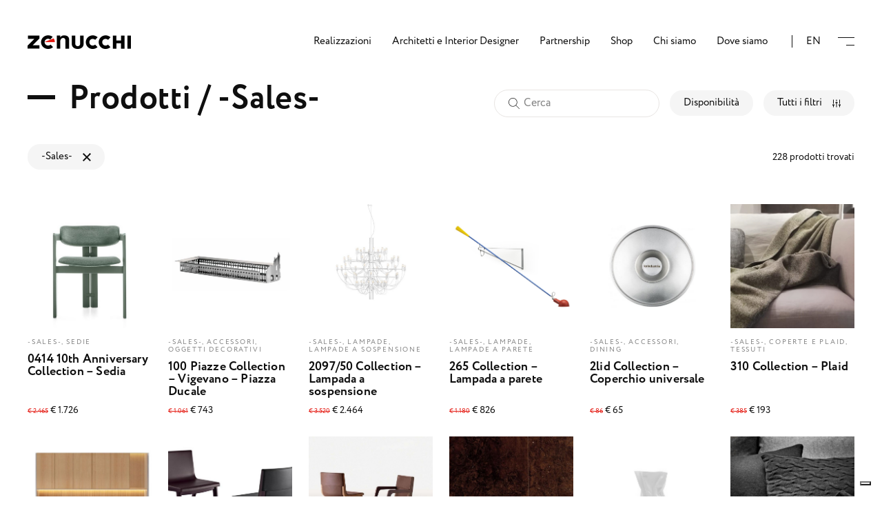

--- FILE ---
content_type: text/html; charset=UTF-8
request_url: https://www.zenucchi.it/shop/?typologies=sales
body_size: 25491
content:
<!doctype html>
<html lang="it-IT">
<head>
  <meta charset="utf-8">
  <meta http-equiv="x-ua-compatible" content="ie=edge">
  <meta name="viewport" content="width=device-width, initial-scale=1, shrink-to-fit=no, maximum-scale=1, user-scalable=0">
  <meta name='robots' content='max-image-preview:large, noindex,nofollow' />
	<style>img:is([sizes="auto" i], [sizes^="auto," i]) { contain-intrinsic-size: 3000px 1500px }</style>
	<link rel="alternate" hreflang="en" href="https://www.zenucchi.it/en/tipologie/sales-en/" />
<link rel="alternate" hreflang="it" href="https://www.zenucchi.it/tipologie/sales/" />
<link rel="alternate" hreflang="x-default" href="https://www.zenucchi.it/tipologie/sales/" />
<meta name="dlm-version" content="5.0.14">
	<!-- This site is optimized with the Yoast SEO plugin v26.2 - https://yoast.com/wordpress/plugins/seo/ -->
	<title>Prodotti &#8211; Zenucchi Design Code</title>
	<meta name="description" content="Scopri tutti i prodotti in promozione su Zenucchi: arredi di design italiano scontati, mobili esclusivi e di alta qualità per ogni esigenza." />
	<link rel="canonical" href="https://www.zenucchi.it/tipologie/sales/" />
	<meta property="og:locale" content="it_IT" />
	<meta property="og:type" content="website" />
	<meta property="og:description" content="Scopri tutti i prodotti in promozione su Zenucchi: arredi di design italiano scontati, mobili esclusivi e di alta qualità per ogni esigenza." />
	<meta property="og:url" content="https://www.zenucchi.it/tipologie/sales/" />
	<meta property="og:site_name" content="Zenucchi Design Code" />
	<meta name="twitter:card" content="summary_large_image" />
	<script type="application/ld+json" class="yoast-schema-graph">{"@context":"https://schema.org","@graph":[{"@type":"CollectionPage","@id":"https://www.zenucchi.it/tipologie/sales/","url":"https://www.zenucchi.it/tipologie/sales/","name":"","isPartOf":{"@id":"https://www.zenucchi.it/#website"},"primaryImageOfPage":{"@id":"https://www.zenucchi.it/tipologie/sales/#primaryimage"},"image":{"@id":"https://www.zenucchi.it/tipologie/sales/#primaryimage"},"thumbnailUrl":"https://www.zenucchi.it/app/uploads/2024/04/0414-collection-sedia-verdeprovenza-1.jpg","description":"Scopri tutti i prodotti in promozione su Zenucchi: arredi di design italiano scontati, mobili esclusivi e di alta qualità per ogni esigenza.","breadcrumb":{"@id":"https://www.zenucchi.it/tipologie/sales/#breadcrumb"},"inLanguage":"it-IT"},{"@type":"ImageObject","inLanguage":"it-IT","@id":"https://www.zenucchi.it/tipologie/sales/#primaryimage","url":"https://www.zenucchi.it/app/uploads/2024/04/0414-collection-sedia-verdeprovenza-1.jpg","contentUrl":"https://www.zenucchi.it/app/uploads/2024/04/0414-collection-sedia-verdeprovenza-1.jpg","width":952,"height":735,"caption":"xr:d:DAGBjo3koYk:3,j:6042002822591438632,t:24040514"},{"@type":"BreadcrumbList","@id":"https://www.zenucchi.it/tipologie/sales/#breadcrumb","itemListElement":[{"@type":"ListItem","position":1,"name":"Home","item":"https://www.zenucchi.it/"},{"@type":"ListItem","position":2,"name":"-Sales-"}]},{"@type":"WebSite","@id":"https://www.zenucchi.it/#website","url":"https://www.zenucchi.it/","name":"Zenucchi Design Code","description":"Interior Design e Arredamento Moderno","potentialAction":[{"@type":"SearchAction","target":{"@type":"EntryPoint","urlTemplate":"https://www.zenucchi.it/search/{search_term_string}"},"query-input":{"@type":"PropertyValueSpecification","valueRequired":true,"valueName":"search_term_string"}}],"inLanguage":"it-IT"}]}</script>
	<!-- / Yoast SEO plugin. -->


<link rel='dns-prefetch' href='//www.google.com' />
<link rel='dns-prefetch' href='//use.typekit.net' />
<link href='https://fonts.gstatic.com' crossorigin rel='preconnect' />
<link rel="stylesheet" href="https://www.zenucchi.it/wp-includes/css/dist/block-library/style.min.css?ver=6.7.4">
<style id='global-styles-inline-css' type='text/css'>
:root{--wp--preset--aspect-ratio--square: 1;--wp--preset--aspect-ratio--4-3: 4/3;--wp--preset--aspect-ratio--3-4: 3/4;--wp--preset--aspect-ratio--3-2: 3/2;--wp--preset--aspect-ratio--2-3: 2/3;--wp--preset--aspect-ratio--16-9: 16/9;--wp--preset--aspect-ratio--9-16: 9/16;--wp--preset--color--black: #000000;--wp--preset--color--cyan-bluish-gray: #abb8c3;--wp--preset--color--white: #ffffff;--wp--preset--color--pale-pink: #f78da7;--wp--preset--color--vivid-red: #cf2e2e;--wp--preset--color--luminous-vivid-orange: #ff6900;--wp--preset--color--luminous-vivid-amber: #fcb900;--wp--preset--color--light-green-cyan: #7bdcb5;--wp--preset--color--vivid-green-cyan: #00d084;--wp--preset--color--pale-cyan-blue: #8ed1fc;--wp--preset--color--vivid-cyan-blue: #0693e3;--wp--preset--color--vivid-purple: #9b51e0;--wp--preset--gradient--vivid-cyan-blue-to-vivid-purple: linear-gradient(135deg,rgba(6,147,227,1) 0%,rgb(155,81,224) 100%);--wp--preset--gradient--light-green-cyan-to-vivid-green-cyan: linear-gradient(135deg,rgb(122,220,180) 0%,rgb(0,208,130) 100%);--wp--preset--gradient--luminous-vivid-amber-to-luminous-vivid-orange: linear-gradient(135deg,rgba(252,185,0,1) 0%,rgba(255,105,0,1) 100%);--wp--preset--gradient--luminous-vivid-orange-to-vivid-red: linear-gradient(135deg,rgba(255,105,0,1) 0%,rgb(207,46,46) 100%);--wp--preset--gradient--very-light-gray-to-cyan-bluish-gray: linear-gradient(135deg,rgb(238,238,238) 0%,rgb(169,184,195) 100%);--wp--preset--gradient--cool-to-warm-spectrum: linear-gradient(135deg,rgb(74,234,220) 0%,rgb(151,120,209) 20%,rgb(207,42,186) 40%,rgb(238,44,130) 60%,rgb(251,105,98) 80%,rgb(254,248,76) 100%);--wp--preset--gradient--blush-light-purple: linear-gradient(135deg,rgb(255,206,236) 0%,rgb(152,150,240) 100%);--wp--preset--gradient--blush-bordeaux: linear-gradient(135deg,rgb(254,205,165) 0%,rgb(254,45,45) 50%,rgb(107,0,62) 100%);--wp--preset--gradient--luminous-dusk: linear-gradient(135deg,rgb(255,203,112) 0%,rgb(199,81,192) 50%,rgb(65,88,208) 100%);--wp--preset--gradient--pale-ocean: linear-gradient(135deg,rgb(255,245,203) 0%,rgb(182,227,212) 50%,rgb(51,167,181) 100%);--wp--preset--gradient--electric-grass: linear-gradient(135deg,rgb(202,248,128) 0%,rgb(113,206,126) 100%);--wp--preset--gradient--midnight: linear-gradient(135deg,rgb(2,3,129) 0%,rgb(40,116,252) 100%);--wp--preset--font-size--small: 13px;--wp--preset--font-size--medium: 20px;--wp--preset--font-size--large: 36px;--wp--preset--font-size--x-large: 42px;--wp--preset--spacing--20: 0.44rem;--wp--preset--spacing--30: 0.67rem;--wp--preset--spacing--40: 1rem;--wp--preset--spacing--50: 1.5rem;--wp--preset--spacing--60: 2.25rem;--wp--preset--spacing--70: 3.38rem;--wp--preset--spacing--80: 5.06rem;--wp--preset--shadow--natural: 6px 6px 9px rgba(0, 0, 0, 0.2);--wp--preset--shadow--deep: 12px 12px 50px rgba(0, 0, 0, 0.4);--wp--preset--shadow--sharp: 6px 6px 0px rgba(0, 0, 0, 0.2);--wp--preset--shadow--outlined: 6px 6px 0px -3px rgba(255, 255, 255, 1), 6px 6px rgba(0, 0, 0, 1);--wp--preset--shadow--crisp: 6px 6px 0px rgba(0, 0, 0, 1);}:where(body) { margin: 0; }.wp-site-blocks > .alignleft { float: left; margin-right: 2em; }.wp-site-blocks > .alignright { float: right; margin-left: 2em; }.wp-site-blocks > .aligncenter { justify-content: center; margin-left: auto; margin-right: auto; }:where(.is-layout-flex){gap: 0.5em;}:where(.is-layout-grid){gap: 0.5em;}.is-layout-flow > .alignleft{float: left;margin-inline-start: 0;margin-inline-end: 2em;}.is-layout-flow > .alignright{float: right;margin-inline-start: 2em;margin-inline-end: 0;}.is-layout-flow > .aligncenter{margin-left: auto !important;margin-right: auto !important;}.is-layout-constrained > .alignleft{float: left;margin-inline-start: 0;margin-inline-end: 2em;}.is-layout-constrained > .alignright{float: right;margin-inline-start: 2em;margin-inline-end: 0;}.is-layout-constrained > .aligncenter{margin-left: auto !important;margin-right: auto !important;}.is-layout-constrained > :where(:not(.alignleft):not(.alignright):not(.alignfull)){margin-left: auto !important;margin-right: auto !important;}body .is-layout-flex{display: flex;}.is-layout-flex{flex-wrap: wrap;align-items: center;}.is-layout-flex > :is(*, div){margin: 0;}body .is-layout-grid{display: grid;}.is-layout-grid > :is(*, div){margin: 0;}body{padding-top: 0px;padding-right: 0px;padding-bottom: 0px;padding-left: 0px;}a:where(:not(.wp-element-button)){text-decoration: underline;}:root :where(.wp-element-button, .wp-block-button__link){background-color: #32373c;border-width: 0;color: #fff;font-family: inherit;font-size: inherit;line-height: inherit;padding: calc(0.667em + 2px) calc(1.333em + 2px);text-decoration: none;}.has-black-color{color: var(--wp--preset--color--black) !important;}.has-cyan-bluish-gray-color{color: var(--wp--preset--color--cyan-bluish-gray) !important;}.has-white-color{color: var(--wp--preset--color--white) !important;}.has-pale-pink-color{color: var(--wp--preset--color--pale-pink) !important;}.has-vivid-red-color{color: var(--wp--preset--color--vivid-red) !important;}.has-luminous-vivid-orange-color{color: var(--wp--preset--color--luminous-vivid-orange) !important;}.has-luminous-vivid-amber-color{color: var(--wp--preset--color--luminous-vivid-amber) !important;}.has-light-green-cyan-color{color: var(--wp--preset--color--light-green-cyan) !important;}.has-vivid-green-cyan-color{color: var(--wp--preset--color--vivid-green-cyan) !important;}.has-pale-cyan-blue-color{color: var(--wp--preset--color--pale-cyan-blue) !important;}.has-vivid-cyan-blue-color{color: var(--wp--preset--color--vivid-cyan-blue) !important;}.has-vivid-purple-color{color: var(--wp--preset--color--vivid-purple) !important;}.has-black-background-color{background-color: var(--wp--preset--color--black) !important;}.has-cyan-bluish-gray-background-color{background-color: var(--wp--preset--color--cyan-bluish-gray) !important;}.has-white-background-color{background-color: var(--wp--preset--color--white) !important;}.has-pale-pink-background-color{background-color: var(--wp--preset--color--pale-pink) !important;}.has-vivid-red-background-color{background-color: var(--wp--preset--color--vivid-red) !important;}.has-luminous-vivid-orange-background-color{background-color: var(--wp--preset--color--luminous-vivid-orange) !important;}.has-luminous-vivid-amber-background-color{background-color: var(--wp--preset--color--luminous-vivid-amber) !important;}.has-light-green-cyan-background-color{background-color: var(--wp--preset--color--light-green-cyan) !important;}.has-vivid-green-cyan-background-color{background-color: var(--wp--preset--color--vivid-green-cyan) !important;}.has-pale-cyan-blue-background-color{background-color: var(--wp--preset--color--pale-cyan-blue) !important;}.has-vivid-cyan-blue-background-color{background-color: var(--wp--preset--color--vivid-cyan-blue) !important;}.has-vivid-purple-background-color{background-color: var(--wp--preset--color--vivid-purple) !important;}.has-black-border-color{border-color: var(--wp--preset--color--black) !important;}.has-cyan-bluish-gray-border-color{border-color: var(--wp--preset--color--cyan-bluish-gray) !important;}.has-white-border-color{border-color: var(--wp--preset--color--white) !important;}.has-pale-pink-border-color{border-color: var(--wp--preset--color--pale-pink) !important;}.has-vivid-red-border-color{border-color: var(--wp--preset--color--vivid-red) !important;}.has-luminous-vivid-orange-border-color{border-color: var(--wp--preset--color--luminous-vivid-orange) !important;}.has-luminous-vivid-amber-border-color{border-color: var(--wp--preset--color--luminous-vivid-amber) !important;}.has-light-green-cyan-border-color{border-color: var(--wp--preset--color--light-green-cyan) !important;}.has-vivid-green-cyan-border-color{border-color: var(--wp--preset--color--vivid-green-cyan) !important;}.has-pale-cyan-blue-border-color{border-color: var(--wp--preset--color--pale-cyan-blue) !important;}.has-vivid-cyan-blue-border-color{border-color: var(--wp--preset--color--vivid-cyan-blue) !important;}.has-vivid-purple-border-color{border-color: var(--wp--preset--color--vivid-purple) !important;}.has-vivid-cyan-blue-to-vivid-purple-gradient-background{background: var(--wp--preset--gradient--vivid-cyan-blue-to-vivid-purple) !important;}.has-light-green-cyan-to-vivid-green-cyan-gradient-background{background: var(--wp--preset--gradient--light-green-cyan-to-vivid-green-cyan) !important;}.has-luminous-vivid-amber-to-luminous-vivid-orange-gradient-background{background: var(--wp--preset--gradient--luminous-vivid-amber-to-luminous-vivid-orange) !important;}.has-luminous-vivid-orange-to-vivid-red-gradient-background{background: var(--wp--preset--gradient--luminous-vivid-orange-to-vivid-red) !important;}.has-very-light-gray-to-cyan-bluish-gray-gradient-background{background: var(--wp--preset--gradient--very-light-gray-to-cyan-bluish-gray) !important;}.has-cool-to-warm-spectrum-gradient-background{background: var(--wp--preset--gradient--cool-to-warm-spectrum) !important;}.has-blush-light-purple-gradient-background{background: var(--wp--preset--gradient--blush-light-purple) !important;}.has-blush-bordeaux-gradient-background{background: var(--wp--preset--gradient--blush-bordeaux) !important;}.has-luminous-dusk-gradient-background{background: var(--wp--preset--gradient--luminous-dusk) !important;}.has-pale-ocean-gradient-background{background: var(--wp--preset--gradient--pale-ocean) !important;}.has-electric-grass-gradient-background{background: var(--wp--preset--gradient--electric-grass) !important;}.has-midnight-gradient-background{background: var(--wp--preset--gradient--midnight) !important;}.has-small-font-size{font-size: var(--wp--preset--font-size--small) !important;}.has-medium-font-size{font-size: var(--wp--preset--font-size--medium) !important;}.has-large-font-size{font-size: var(--wp--preset--font-size--large) !important;}.has-x-large-font-size{font-size: var(--wp--preset--font-size--x-large) !important;}
:where(.wp-block-post-template.is-layout-flex){gap: 1.25em;}:where(.wp-block-post-template.is-layout-grid){gap: 1.25em;}
:where(.wp-block-columns.is-layout-flex){gap: 2em;}:where(.wp-block-columns.is-layout-grid){gap: 2em;}
:root :where(.wp-block-pullquote){font-size: 1.5em;line-height: 1.6;}
</style>
<link rel="stylesheet" href="https://www.zenucchi.it/app/plugins/sitepress-multilingual-cms/dist/css/blocks/styles.css?ver=4.6.14">
<link rel="stylesheet" href="https://use.typekit.net/qii3oky.css">
<link rel="stylesheet" href="https://www.zenucchi.it/app/plugins/mailin/css/mailin-front.css?ver=6.7.4">
<script type="text/javascript" id="wpml-cookie-js-extra">
/* <![CDATA[ */
var wpml_cookies = {"wp-wpml_current_language":{"value":"it","expires":1,"path":"\/"}};
var wpml_cookies = {"wp-wpml_current_language":{"value":"it","expires":1,"path":"\/"}};
/* ]]> */
</script>
<script type="text/javascript" src="https://www.zenucchi.it/app/plugins/sitepress-multilingual-cms/res/js/cookies/language-cookie.js?ver=4.6.14" id="wpml-cookie-js" defer="defer" data-wp-strategy="defer"></script>
<script type="text/javascript" src="https://www.zenucchi.it/wp-includes/js/jquery/jquery.min.js?ver=3.7.1" id="jquery-core-js"></script>
<script type="text/javascript" src="https://www.zenucchi.it/wp-includes/js/jquery/jquery-migrate.min.js?ver=3.4.1" id="jquery-migrate-js"></script>
<script type="text/javascript" id="sib-front-js-js-extra">
/* <![CDATA[ */
var sibErrMsg = {"invalidMail":"Please fill out valid email address","requiredField":"Please fill out required fields","invalidDateFormat":"Please fill out valid date format","invalidSMSFormat":"Please fill out valid phone number"};
var ajax_sib_front_object = {"ajax_url":"https:\/\/www.zenucchi.it\/wp-admin\/admin-ajax.php","ajax_nonce":"1e1a876fff","flag_url":"https:\/\/www.zenucchi.it\/app\/plugins\/mailin\/img\/flags\/"};
/* ]]> */
</script>
<script type="text/javascript" src="https://www.zenucchi.it/app/plugins/mailin/js/mailin-front.js?ver=1737639972" id="sib-front-js-js"></script>
<meta name="generator" content="WPML ver:4.6.14 stt:1,27;" />
    <link rel="apple-touch-icon" href="https://www.zenucchi.it/app/themes/zenucchi-theme/dist/images/apple-touch-icon_99cd007d.png" />
    <style>/*! normalize.css v8.0.1 | MIT License | github.com/necolas/normalize.css */html{line-height:1.15;-webkit-text-size-adjust:100%}body{margin:0}main{display:block}h1{font-size:2em;margin:.67em 0}hr{box-sizing:content-box;height:0;overflow:visible}pre{font-family:monospace,monospace;font-size:1em}a{background-color:transparent}abbr[title]{border-bottom:none;text-decoration:underline;text-decoration:underline dotted}b,strong{font-weight:bolder}code,kbd,samp{font-family:monospace,monospace;font-size:1em}small{font-size:80%}sub,sup{font-size:75%;line-height:0;position:relative;vertical-align:baseline}sub{bottom:-.25em}sup{top:-.5em}img{border-style:none}button,input,optgroup,select,textarea{font-family:inherit;font-size:100%;line-height:1.15;margin:0}button,input{overflow:visible}button,select{text-transform:none}[type=button],[type=reset],[type=submit],button{-webkit-appearance:button}[type=button]::-moz-focus-inner,[type=reset]::-moz-focus-inner,[type=submit]::-moz-focus-inner,button::-moz-focus-inner{border-style:none;padding:0}[type=button]:-moz-focusring,[type=reset]:-moz-focusring,[type=submit]:-moz-focusring,button:-moz-focusring{outline:1px dotted ButtonText}fieldset{padding:.35em .75em .625em}legend{box-sizing:border-box;color:inherit;display:table;max-width:100%;padding:0;white-space:normal}progress{vertical-align:baseline}textarea{overflow:auto}[type=checkbox],[type=radio]{box-sizing:border-box;padding:0}[type=number]::-webkit-inner-spin-button,[type=number]::-webkit-outer-spin-button{height:auto}[type=search]{-webkit-appearance:textfield;outline-offset:-2px}[type=search]::-webkit-search-decoration{-webkit-appearance:none}::-webkit-file-upload-button{-webkit-appearance:button;font:inherit}details{display:block}summary{display:list-item}[hidden],template{display:none}*,:after,:before{-webkit-box-sizing:border-box!important;box-sizing:border-box!important}html{-webkit-overflow-scrolling:touch;overflow-x:hidden;overflow-y:scroll}body{position:relative;color:#0f0f0f;font-size:14px;font-family:circe,Helvetica,Arial,sans-serif;-webkit-font-smoothing:antialiased;-moz-osx-font-smoothing:grayscale}@media (min-width:53.125em){body{font-size:16px}}.main{min-height:100vh;display:-webkit-box;display:-ms-flexbox;display:flex;-ms-flex-wrap:wrap;flex-wrap:wrap}.admin-bar.logged-in .main{min-height:calc(100vh - 46px)}@media (min-width:53.125em){.admin-bar.logged-in .main{min-height:calc(100vh - 32px)}}.main__content{background:#fff;position:relative}*,:focus,:hover{-webkit-tap-highlight-color:transparent!important}a{text-decoration:none;-webkit-transition:color .5s;-o-transition:color .5s;transition:color .5s;color:#0f0f0f}a:hover{color:#838383}h1,h2,h3,h4,h5,h6,ol,p,ul{margin:0;padding:0}h1,h2,h3,h4,h5,h6{line-height:1;color:#0f0f0f}ol,ul{list-style-type:none}p{line-height:168.75%;font-weight:300}figure{margin:0}p strong{color:#0f0f0f}.error{color:red!important}[class*=-upper]{text-transform:uppercase}[class*=-aligncenter]{text-align:center}@media (min-width:40em){[class*=-alignright][class*="--cell"][class*=-sm]{text-align:right}}@media (min-width:53.125em){[class*=-alignright]{text-align:right}}[class*="--mw"]{max-width:1246px;margin:0 auto}[class*="--mw-small"]{max-width:540px;margin:0 auto}[class*="--bg-gray"]{background-color:#e8e5e3}[class*="--mheight"]{min-height:70vw}@media (min-width:53.125em){[class*="--mheight"]{min-height:100vh}.admin-bar.logged-in [class*="--mheight"]{min-height:calc(100vh - 32px)}}[class*="--hidden"]{display:none}[class*=-ltsp-10]{letter-spacing:.01em}[class*=-ltsp-180]{letter-spacing:.18em}[class*=__title]{color:#0f0f0f;font-family:circe,Helvetica,Arial,sans-serif}[class*=__title]:not([class*=-fz]){font-size:1em}[class*=__title][class*=-line]{display:-webkit-box;display:-ms-flexbox;display:flex}[class*=__title][class*=-line]:before{width:20px;-webkit-box-flex:0;-ms-flex:0 0 auto;flex:0 0 auto;position:relative;top:10px;display:block;content:"";height:6px;margin-right:10px;background-color:#0f0f0f}@media (min-width:53.125em){[class*=__title][class*=-line]:before{top:18px;width:40px;margin-right:20px}}[class*=__title]:not([class*=-fbase]):not([class*=-ltsp]){letter-spacing:.01em}[class*=__title][class*=-fbase]{font-family:circe,Helvetica,Arial,sans-serif}[class*=__title][class*=-fbase]:not([class*=-ltsp]){letter-spacing:.18em}[class*=__title] a{color:#0f0f0f}[class*=__title] a:hover{color:#838383}[class*=-fz-10]{font-size:10px}[class*=-fz-11]{font-size:11px}[class*=-fz-12]{font-size:12px}[class*=-fz-13]{font-size:13px}[class*=-fz-14]{font-size:1em}@media (min-width:53.125em){[class*=-fz-14]{font-size:.875em}}[class*=-fz-15]{font-size:.9375em}[class*=-fz-16px]{font-size:1em}[class*=-fz-18]{font-size:1.125em}[class*=-fz-20]{font-size:1.25em}[class*=-fz-24]{font-size:1.5em}[class*=-fz-28]{font-size:1.71429em}@media (min-width:53.125em){[class*=-fz-28]{font-size:1.75em}}[class*=-fz-30]{font-size:1.85714em}@media (min-width:53.125em){[class*=-fz-30]{font-size:1.875em}}[class*=-fz-32]{font-size:2em}@media (min-width:53.125em){[class*=-fz-32]{font-size:2em}}[class*=-fz-38]{font-size:2.42857em}@media (min-width:53.125em){[class*=-fz-38]{font-size:2.375em}}[class*=-fz-48]{font-size:3.14286em}@media (min-width:53.125em){[class*=-fz-48]{font-size:3em}}[class*=-fz-80]{font-size:2.85714em}@media (min-width:53.125em){[class*=-fz-80]{font-size:5em}}[class*=-bg-primary]{background-color:#0f0f0f}
   .grecaptcha-badge {
    visibility: collapse!important;
   }
   .loading .main, .loading .banner, .loading .popup {
        visibility: hidden!important;
    }

        .popup {
            visibility: hidden;
        }

        html {
            overflow: hidden;
        }
        .preloader {
            position: fixed;
            top: 0;
            left: 0;
            bottom: 0;
            right: 0;
            z-index: 9999999999;
            background-color: #fff;
            opacity: 0;
            visibility: hidden;
           /* -webkit-transition: visibility .5s 1.5s, opacity .5s 1.5s;
            -moz-transition: visibility .5s 1.5s, opacity .5s 1.5s;
            -ms-transition: visibility .5s 1.5s, opacity .5s 1.5s;
            -o-transition: visibility .5s 1.5s, opacity .5s 1.5s;
            transition: visibility .5s 1.5s, opacity .5s 1.5s;*/
            -webkit-transition: visibility .75s, opacity .75s;
            -moz-transition: visibility .75s, opacity .75s;
            -ms-transition: visibility .75s, opacity .75s;
            -o-transition: visibility .75s, opacity .75s;
            transition: visibility .75s, opacity .75s;
        }
                .preloader__brand {
          position: absolute;
          /*height: 21px;
          width: 144px;*/
          height: 40px;
          width: 300px;
          top: 50%;
          left: 50%;
          margin: -20px 0 0 -150px;
         /* -webkit-transition: transform .5s, opacity .5s;
          -moz-transition: transform .5s, opacity .5s;
          -ms-transition: transform .5s, opacity .5s;
          -o-transition: transform .5s, opacity .5s;
          transition: transform .5s, opacity .5s;
          -webkit-transform: translate3d(0, -20px, 0);
          -ms-transform: translate3d(0, -20px, 0);
          -o-transform: translate3d(0, -20px, 0);
          transform: translate3d(0, -20px, 0);*/
          /*overflow: hidden;
          opacity: 0;
*/          -webkit-tap-highlight-color: transparent !important;
        }

        /*.preloader--loading .preloader__brand{
            -webkit-transform: translate3d(0, 0, 0);
            -ms-transform: translate3d(0, 0, 0);
            -o-transform: translate3d(0, 0, 0);
            transform: translate3d(0, 0, 0);
            opacity: 1;
        }*/

        .preloader__brand > span {
          position: absolute;
          background-size: auto 87px;
          background-repeat: no-repeat;
          background-image: url(https://www.zenucchi.it/app/themes/zenucchi-theme/dist/images/logo_9384ced0.png);
          bottom: 0;
          height: 40px;
          overflow: hidden;
          text-indent: 120%;
          white-space: nowrap;
          opacity: 1;
          transition: transform .75s, opacity .5s;
        }

        .preloader__brand > .z {
          left: 0;
          width: 36px;
          background-position: left bottom;
        }

        .preloader__brand > .e {
          left: 38px;
          width: 42px;
          background-position: -36px bottom;
        }

        .preloader__brand > .n {
          left: 85px;
          width: 37px;
          background-position: -85px bottom;
        }

        .preloader__brand > .u {
          left: 128px;
          width: 36px;
          background-position: -128px bottom;
        }

        .preloader__brand > .c--first {
          left: 168px;
          width: 36px;
          background-position: -168px bottom;
        }

        .preloader__brand > .c--second {
          left: 206px;
          width: 35px;
          background-position: -206px bottom;
        }

        .preloader__brand > .h {
          left: 247px;
          width: 35px;
          background-position: -247px bottom;
        }

        .preloader__brand > .i {
          left: 289px;
          width: 11px;
          background-position: -289px bottom;
        }

        .preloader--loading .preloader__brand> span {
          opacity: 0;
        }
        .preloader--loading .preloader__brand> .z {
          -webkit-transform: translate3d(-200px, 0, 0);
          -moz-transform: translate3d(-200px, 0, 0);
          -ms-transform: translate3d(-200px, 0, 0);
          -o-transform: translate3d(-200px, 0, 0);
          transform: translate3d(-200px, 0, 0);
        }

        .preloader--loading .preloader__brand> .e {
          -webkit-transform: translate3d(-150px, 0, 0);
          -moz-transform: translate3d(-150px, 0, 0);
          -ms-transform: translate3d(-150px, 0, 0);
          -o-transform: translate3d(-150px, 0, 0);
          transform: translate3d(-150px, 0, 0);
        }

        .preloader--loading .preloader__brand> .n {
          -webkit-transform: translate3d(-100px, 0, 0);
          -moz-transform: translate3d(-100px, 0, 0);
          -ms-transform: translate3d(-100px, 0, 0);
          -o-transform: translate3d(-100px, 0, 0);
          transform: translate3d(-100px, 0, 0);
        }

        .preloader--loading .preloader__brand> .u {
          -webkit-transform: translate3d(-50px, 0, 0);
          -moz-transform: translate3d(-50px, 0, 0);
          -ms-transform: translate3d(-50px, 0, 0);
          -o-transform: translate3d(-50px, 0, 0);
          transform: translate3d(-50px, 0, 0);
        }

        .preloader--loading .preloader__brand> .c--first {
          -webkit-transform: translate3d(50px, 0, 0);
          -moz-transform: translate3d(50px, 0, 0);
          -ms-transform: translate3d(50px, 0, 0);
          -o-transform: translate3d(50px, 0, 0);
          transform: translate3d(50px, 0, 0);
        }

        .preloader--loading .preloader__brand> .c--second {
          -webkit-transform: translate3d(100px, 0, 0);
          -moz-transform: translate3d(100px, 0, 0);
          -ms-transform: translate3d(100px, 0, 0);
          -o-transform: translate3d(100px, 0, 0);
          transform: translate3d(100px, 0, 0);
        }

        .preloader--loading .preloader__brand> .h {
          -webkit-transform: translate3d(150px, 0, 0);
          -moz-transform: translate3d(150px, 0, 0);
          -ms-transform: translate3d(150px, 0, 0);
          -o-transform: translate3d(150px, 0, 0);
          transform: translate3d(150px, 0, 0);
        }

        .preloader--loading .preloader__brand> .i {
          -webkit-transform: translate3d(200px, 0, 0);
          -moz-transform: translate3d(200px, 0, 0);
          -ms-transform: translate3d(200px, 0, 0);
          -o-transform: translate3d(200px, 0, 0);
          transform: translate3d(200px, 0, 0);
        }

        /* line 77, resources/assets/styles/layouts/_header.scss 

        
        @media (min-width: 53.125em) {

          .preloader__brand {
            height: 21px;
            width: 150px;
          }
        }
        */

        /* line 84, resources/assets/styles/layouts/_header.scss 
        .preloader__logo > span {
          display: block;
          overflow: hidden;
          background-size: 100% auto;
          background-repeat: no-repeat;
          background-image: url(https://www.zenucchi.it/app/themes/zenucchi-theme/dist/images/logo_9384ced0.png);
          position: absolute;
          height: 100%;
          top: 0;
          width: 100%;
          left: 0;
          content: '';
          -webkit-transition: transform .5s;
          -o-transition: transform .5s;
          transition: transform .5s;
        }

        .preloader__logo {
          position: absolute;
          height: 100%;
          top: 0;
          width: 100%;
          left: 0;
          overflow: hidden;
          text-indent: 120%;
          white-space: nowrap;
          -webkit-transition: transform .5s .5s;
          -o-transition: transform .5s .5s;
          transition: transform .5s .5s;
        }



        /* line 105, resources/assets/styles/layouts/_header.scss 

        .preloader__brand .preloader__logo:nth-child(1) > span {
          background-position: center bottom;
        }


        .preloader__brand .preloader__logo:nth-child(2) {
          -webkit-transform: translate3d(-100%, 0, 0);
                  transform: translate3d(-100%, 0, 0);
        }

        .preloader__brand .preloader__logo:nth-child(2)  > span {
          background-position: center top;
          -webkit-transform: translate3d(100%, 0, 0);
                  transform: translate3d(100%, 0, 0);
        }

        
        .preloader__container {
          height: 5.71429em;
          width: 100%;
        }

        @media (min-width: 53.125em) {

          .preloader__container {
            height: 7.5em;
          }
        }
        */
        .preloader--loading {
            opacity: 1;
            visibility: visible; 
        }
        .temporary {
  position: fixed;
  height: 100%;
  top: 0;
  width: 100%;
  left: 0;
  background-color: #0f0f0f;
  z-index: 999999999999999999999999;
  color: #fff;
  display: -webkit-box;
  display: -ms-flexbox;
  display: flex;
  -ms-flex-wrap: wrap;
      flex-wrap: wrap;
  -webkit-box-align: center;
      -ms-flex-align: center;
          align-items: center;
}

/* line 20, resources/assets/styles/layouts/_footer.scss */

.temporary__title {
  width: 100%;
  color: #fff;
}

@media (min-width: 53.125em) {
  /* line 12, resources/assets/styles/layouts/_footer.scss */

  .temporary {
    display: none;
  }
}

    </style>
    
 

<!-- Google Tag Manager -->
<script>window.dataLayer = window.dataLayer || [];
        window.dataLayer.push({
          originalLocation: document.location.protocol + '//' +
                            document.location.hostname +
                            document.location.pathname +
                            document.location.search
        });
(function(w,d,s,l,i){w[l]=w[l]||[];w[l].push({'gtm.start':
new Date().getTime(),event:'gtm.js'});var f=d.getElementsByTagName(s)[0],
j=d.createElement(s),dl=l!='dataLayer'?'&l='+l:'';j.async=true;j.src=
'https://www.googletagmanager.com/gtm.js?id='+i+dl;f.parentNode.insertBefore(j,f);
})(window,document,'script','dataLayer','GTM-59LXG52');</script>
<!-- End Google Tag Manager --><link rel="icon" href="https://www.zenucchi.it/app/uploads/2019/07/cropped-favicon-32x32.png" sizes="32x32" />
<link rel="icon" href="https://www.zenucchi.it/app/uploads/2019/07/cropped-favicon-192x192.png" sizes="192x192" />
<meta name="msapplication-TileImage" content="https://www.zenucchi.it/app/uploads/2019/07/cropped-favicon-270x270.png" />
</head>
<body data-barba="wrapper" id="app" class="loading">
<!-- Google Tag Manager (noscript) -->
<noscript><iframe src="https://www.googletagmanager.com/ns.html?id=GTM-59LXG52"
height="0" width="0" style="display:none;visibility:hidden"></iframe></noscript>
<!-- End Google Tag Manager (noscript) -->
    <div class="archive post-type-archive post-type-archive-products app app-data index-data taxonomy-data taxonomy-typologies-data taxonomy-typologies-sales-data archive-data archive-products-data"  data-barba="container">
                <header class="banner banner--shrink" role="banner" data-scroll-anim="class" data-scroll-start="bottom-top" data-scroll-trigger=".header" data-scroll-start-offset="-120" data-scroll-class="banner--inview" data-scroll-disable-mobile="false">
	<div class="banner__menu" id="banner_menu">
		<div class="banner__wrapper banner__wrapper--grid-aic banner__wrapper--shrink-fw">
						<div class="banner__quotes banner__quotes--shrink-right-only banner__quotes--cell-s6">
				<div class="banner__quote banner__quote--fz-32">
					&ldquo;La tua casa dovrebbe raccontare la storia di chi sei, ed essere una collezione di ciò che ami.&rdquo;
				</div>
				<div class="banner__author">
					<span class="banner__name banner__name--fz-12">
						Nate Berkus, Interior Designer
					</span>
				</div>
			</div> 
									<div class="banner__navigation banner__navigation--cell-s6"> 
                				<ul id="menu" class="banner__list banner__list--shrink-double"><li class="banner__item banner__item--type-post_type_archive banner__item--object-projects banner__item--306 banner__item--realizzazioni"><a href="https://www.zenucchi.it/realizzazioni/"class="banner__link">Realizzazioni</a></li>
<li class="banner__item banner__item--type-post_type banner__item--object-page banner__item--2505 banner__item--architetti-e-interior-designer"><a href="https://www.zenucchi.it/arredi-per-architetti-e-interior-designer/"class="banner__link">Architetti e Interior Designer</a></li>
<li class="banner__item banner__item--type-post_type banner__item--object-page banner__item--3074 banner__item--partnership"><a href="https://www.zenucchi.it/progettazione-arredamenti/"class="banner__link">Partnership</a></li>
<li class="banner__item banner__item--type-post_type banner__item--object-page banner__item--20045 banner__item--shop"><a href="https://www.zenucchi.it/shop-page/"class="banner__link">Shop</a></li>
<li class="banner__item banner__item--type-post_type banner__item--object-page banner__item--303 banner__item--chi-siamo"><a href="https://www.zenucchi.it/progettazione-arredi/"class="banner__link">Chi siamo</a></li>
<li class="banner__item banner__item--type-post_type banner__item--object-page banner__item--305 banner__item--dove-siamo"><a href="https://www.zenucchi.it/showroom/"class="banner__link">Dove siamo</a></li>
<li class="banner__item banner__item--type-post_type banner__item--object-page banner__item--1722 banner__item--prodotti"><a href="https://www.zenucchi.it/prodotti/"class="banner__link">Prodotti</a></li>
<li class="banner__item banner__item--type-post_type banner__item--object-page banner__item--5245 banner__item--cataloghi"><a href="https://www.zenucchi.it/cataloghi/"class="banner__link">Cataloghi</a></li>
<li class="banner__item banner__item--type-post_type banner__item--object-page banner__item--959 banner__item--brands banner__item--bottom-item"><a href="https://www.zenucchi.it/marchi-arredamento/"class="banner__link">Brands</a></li>
<li class="banner__item banner__item--type-post_type banner__item--object-page banner__item--31 banner__item--artisti banner__item--bottom-item"><a href="https://www.zenucchi.it/artisti-arredamento/"class="banner__link">Artisti</a></li>
<li class="banner__item banner__item--type-post_type banner__item--object-page banner__item--1297 banner__item--architetti banner__item--bottom-item"><a href="https://www.zenucchi.it/architetti/"class="banner__link">Architetti</a></li>
<li class="banner__item banner__item--type-post_type banner__item--object-page current_page_parent banner__item--304 banner__item--news banner__item--bottom-item"><a href="https://www.zenucchi.it/news-arredamento/"class="banner__link">News</a></li>
<li class="banner__item banner__item--type-post_type banner__item--object-page banner__item--300 banner__item--contattaci banner__item--bottom-item"><a href="https://www.zenucchi.it/contatti/"class="banner__link">Contattaci</a></li>
</ul>
             </div>
					</div>
		
		<footer class="banner__footer banner__footer--grow-md-top banner__footer--cell banner__footer--shrink">
			<div class="banner__footer-container banner__footer-container--mw banner__footer-container--grid-aic-jcsb">
				<nav class="banner__social banner__social--cell-s6-sm">
					 						<a href="https://www.facebook.com/zenucchidesigncode/" target="_blank"><svg id="Layer_1" data-name="Layer 1" xmlns="http://www.w3.org/2000/svg" viewBox="0 0 10 19"><path d="M6.44 4.91V7h3.27l-.43 3.31H6.44v8.46H3v-8.45H.18V7H3V4.58C3 1.75 4.75.22 7.27.22a23.24 23.24 0 012.55.13V3.3H8.08c-1.37 0-1.64.7-1.64 1.61z"/></svg></a>
					 						<a href="https://www.youtube.com/user/zenucchiofficial" target="_blank"><svg id="Layer_1" data-name="Layer 1" xmlns="http://www.w3.org/2000/svg" viewBox="0 0 24 24"><path d="M23.5 6.2a3 3 0 00-2.09-2.08c-1.87-.5-9.4-.5-9.4-.5s-7.51 0-9.39.5A3 3 0 00.53 6.2 31.48 31.48 0 000 12a31.08 31.08 0 00.53 5.78 3 3 0 002.09 2.09c1.86.5 9.39.5 9.39.5s7.51 0 9.4-.5a3 3 0 002.08-2.09A30.22 30.22 0 0024 12a31.44 31.44 0 00-.5-5.8zM9.61 15.6V8.41L15.87 12z"/></svg></a>
					 						<a href="https://www.instagram.com/zenucchidesigncode/" target="_blank"><svg id="Livello_1" data-name="Livello 1" xmlns="http://www.w3.org/2000/svg" viewBox="0 0 24 24"><path d="M8 12a4 4 0 114 4 4 4 0 01-4-4m-2.16 0A6.16 6.16 0 1012 5.84 6.16 6.16 0 005.84 12M17 5.59a1.44 1.44 0 101.44-1.44A1.43 1.43 0 0017 5.59M7.15 21.77a7 7 0 01-2.23-.41 3.64 3.64 0 01-1.37-.9 3.52 3.52 0 01-.9-1.38 6.67 6.67 0 01-.42-2.23c-.06-1.27-.07-1.65-.07-4.85s0-3.59.07-4.85a6.67 6.67 0 01.42-2.23 3.52 3.52 0 01.9-1.38 3.64 3.64 0 011.37-.9 6.74 6.74 0 012.23-.41c1.27-.06 1.65-.07 4.85-.07s3.59 0 4.85.07a6.74 6.74 0 012.23.41 3.75 3.75 0 011.38.9 3.61 3.61 0 01.89 1.38 6.37 6.37 0 01.42 2.23c.06 1.26.07 1.65.07 4.85s0 3.58-.07 4.85a6.42 6.42 0 01-.42 2.23 3.61 3.61 0 01-.89 1.38 3.75 3.75 0 01-1.38.9 7 7 0 01-2.23.41c-1.26.06-1.64.06-4.85.06s-3.58 0-4.85-.06M7.05.07a8.71 8.71 0 00-2.91.56A5.79 5.79 0 002 2 5.94 5.94 0 00.63 4.14a8.71 8.71 0 00-.56 2.91C0 8.33 0 8.74 0 12s0 3.67.07 5a8.76 8.76 0 00.56 2.91 6.15 6.15 0 003.51 3.51 9 9 0 002.91.56C8.33 24 8.74 24 12 24s3.67 0 4.95-.07a9 9 0 002.91-.56A6 6 0 0022 22a5.91 5.91 0 001.38-2.13 8.76 8.76 0 00.55-2.87c.07-1.33.07-1.74.07-5s0-3.67-.07-4.95a8.71 8.71 0 00-.56-2.91A6.07 6.07 0 0019.86.63 8.71 8.71 0 0017 .07C15.67 0 15.26 0 12 0S8.33 0 7.05.07"/></svg></a>
					 						<a href="https://www.pinterest.it/zenucchidesigncode/_saved/" target="_blank"><svg role="img" viewBox="0 0 24 24" xmlns="http://www.w3.org/2000/svg"><path d="M12.017 0C5.396 0 .029 5.367.029 11.987c0 5.079 3.158 9.417 7.618 11.162-.105-.949-.199-2.403.041-3.439.219-.937 1.406-5.957 1.406-5.957s-.359-.72-.359-1.781c0-1.663.967-2.911 2.168-2.911 1.024 0 1.518.769 1.518 1.688 0 1.029-.653 2.567-.992 3.992-.285 1.193.6 2.165 1.775 2.165 2.128 0 3.768-2.245 3.768-5.487 0-2.861-2.063-4.869-5.008-4.869-3.41 0-5.409 2.562-5.409 5.199 0 1.033.394 2.143.889 2.741.099.12.112.225.085.345-.09.375-.293 1.199-.334 1.363-.053.225-.172.271-.401.165-1.495-.69-2.433-2.878-2.433-4.646 0-3.776 2.748-7.252 7.92-7.252 4.158 0 7.392 2.967 7.392 6.923 0 4.135-2.607 7.462-6.233 7.462-1.214 0-2.354-.629-2.758-1.379l-.749 2.848c-.269 1.045-1.004 2.352-1.498 3.146 1.123.345 2.306.535 3.55.535 6.607 0 11.985-5.365 11.985-11.987C23.97 5.39 18.592.026 11.985.026L12.017 0z"/></svg></a>
					                                        <a href="https://www.lacarrara.it/" target="_blank" class="banner__academy">
                        <em>Design partner of</em><br/>
                        <img src="https://www.zenucchi.it/app/uploads/2020/08/acl.png" style="height: 32px;position: relative;top: 8px;" />
                    </a>
                    				</nav>
				<div class="banner__info banner__info--grid banner__info--cell-s6-sm">
					<p>© Zenucchi Design Code &#8211; P.IVA 03527160166 &#8211; <a href="https://www.zenucchi.it/privacy-policy/">Privacy Policy</a> &#8211; <a href="https://www.zenucchi.it/cookie-policy/">Cookie Policy</a></p>
                    <a href="https://www.bspkn.it" target="_blank" class="banner__credits">
                        <svg id="Layer_1" data-name="Layer 1" xmlns="http://www.w3.org/2000/svg" viewBox="0 0 237 63"><path d="M88.69 36.26a7.22 7.22 0 01-.54 2.9 5.76 5.76 0 01-1.51 2.14 6.48 6.48 0 01-2.32 1.33 8.91 8.91 0 01-2.86.45H71.4V19.92H81a8.9 8.9 0 014 .83 5.73 5.73 0 012.52 2.35 7 7 0 01.88 3.53 4.64 4.64 0 01-.83 2.84 6.58 6.58 0 01-1.71 1.74 7 7 0 012 1.8 5.18 5.18 0 01.83 3.25zm-6-9.34a2 2 0 00-.48-1.33 2 2 0 00-1.59-.59h-3.54v3.76h3.54a2 2 0 001.56-.55 1.93 1.93 0 00.49-1.32zm.34 9a2.18 2.18 0 00-.49-1.43 2 2 0 00-1.54-.58h-3.92v4h3.84a1.93 1.93 0 001.58-.6 2.13 2.13 0 00.5-1.38zM108.85 43H93.11V19.92h15.74V25h-10v3.9h8.59v5h-8.63V38h10zm20.67-7a6.4 6.4 0 01-1.2 3.92 7.34 7.34 0 01-3.24 2.5 11.51 11.51 0 01-4.5.85 16.63 16.63 0 01-5-.68 9.16 9.16 0 01-3.77-2.37l3.65-3.66a5 5 0 002.26 1.25 10.92 10.92 0 002.91.39c2.21 0 3.32-.69 3.32-2.08a1.91 1.91 0 00-.46-1.36 2.54 2.54 0 00-1.52-.62l-2.8-.4a7.75 7.75 0 01-4.65-2 6.35 6.35 0 01-1.6-4.74 6.76 6.76 0 013.94-6.37 10 10 0 014.54-.93 13.9 13.9 0 014.48.66 8.5 8.5 0 013.33 2.1L125.6 26a4 4 0 00-1.92-1.13 11.4 11.4 0 00-2.48-.24 3 3 0 00-2.08.65 2 2 0 00-.72 1.49 1.51 1.51 0 00.46 1.08 2.78 2.78 0 001.59.68l2.8.38a7.92 7.92 0 014.56 1.92 5 5 0 011.31 2.17 9.53 9.53 0 01.4 3zM151 27.37a7.5 7.5 0 01-.92 3.65 7.12 7.12 0 01-2.67 2.75 8.23 8.23 0 01-4.27 1h-3.48V43H134V19.92h9.17a8.23 8.23 0 014.27 1 7.09 7.09 0 012.72 2.74 7.6 7.6 0 01.84 3.71zm-5.67 0a2.34 2.34 0 00-.31-1.16 2.16 2.16 0 00-.86-.86 2.61 2.61 0 00-1.32-.32h-3.24v4.67h3.23a2.61 2.61 0 001.32-.32 2.16 2.16 0 00.86-.86 2.4 2.4 0 00.31-1.14zm26.24 4.13v.78a24 24 0 01-.14 3.34 9.67 9.67 0 01-.64 2.7 7 7 0 01-1.55 2.35 8.56 8.56 0 01-6.48 2.6 10.5 10.5 0 01-2.55-.29 8.12 8.12 0 01-2.09-.87 9.3 9.3 0 01-1.82-1.44 6.84 6.84 0 01-1.9-3.47 24.58 24.58 0 01-.41-4.92v-1.56a24.74 24.74 0 01.41-4.93 6.85 6.85 0 011.95-3.47 8.65 8.65 0 012.85-2 10.63 10.63 0 017.25 0 8.94 8.94 0 012.84 1.95 6.8 6.8 0 011.56 2.36 10.49 10.49 0 01.64 2.71 32.5 32.5 0 01.13 3.34zm-5.69 0a25.47 25.47 0 00-.2-4 3.8 3.8 0 00-.64-1.65 2.34 2.34 0 00-.92-.73 3.09 3.09 0 00-1.36-.29 3 3 0 00-1.36.2 2.69 2.69 0 00-1 .74 3.36 3.36 0 00-.47.9 8.15 8.15 0 00-.28 1.64c-.06.73-.1 1.78-.1 3.15s0 2.41.1 3.14a8.18 8.18 0 00.28 1.63 3.3 3.3 0 00.47.89 3 3 0 004.23.33 2.57 2.57 0 00.33-.33 4.16 4.16 0 00.64-1.66 25 25 0 00.28-3.96zM195.49 43h-6.62l-5.34-9.5-2 2.24V43h-5.65V19.92h5.65v8.2l6.7-8.2h7l-7.91 9.37zm18.67 0H198.4V19.92h15.75V25h-10v3.9h8.59v5h-8.59V38h10zm22.44 0h-5l-7.42-11.64V43h-5.69V19.92h5l7.41 11.64V19.92h5.69zM54.13 9.24a31.51 31.51 0 00-44.51 0l-.4.41A31.48 31.48 0 0031.88 63a31.23 31.23 0 0022.24-9.21 31.51 31.51 0 000-44.52m-2 2a28.76 28.76 0 010 40.61 24.22 24.22 0 01-39-6.68l.05-.14c-.11-.24-.22-.48-.32-.72l-.17-.4c-.07-.16-.13-.33-.19-.49l-.23-.65-.1-.29c-.1-.28-.18-.56-.27-.85v-.16c-.11-.33-.19-.67-.28-1a24.26 24.26 0 013.28-19c.18-.28.38-.55.58-.83l.12-.18.52-.69.23-.28.52-.62.26-.3c.28-.3.55-.59.85-.88l.53-.51.47-.4.11-.09.41-.32.19-.15L20 16l.28-.2.27-.17.45-.23.19-.11.47-.26.11-.06.57-.28a14.37 14.37 0 012.73-1h.08l.62-.13H26l.43-.07.67-.08c.5 0 1-.07 1.5-.07a15.17 15.17 0 0114.8 11.27 13.11 13.11 0 00-2-2.58 13.4 13.4 0 00-19 0 17.94 17.94 0 0025.35 25.35l1-1a27 27 0 00-6.83-41.57l-.32-.18-.6-.33-.15-.08a28.36 28.36 0 0111.35 7M24.34 24a10.59 10.59 0 11-.1.1.94.94 0 00.1-.1M3.16 31.49a28.59 28.59 0 018.38-20.27l.7-.67.18-.17.58-.51.39-.31.48-.37.49-.38.34-.24.66-.46.17-.11.87-.58a24.24 24.24 0 0113.43-3.29l1 .07H31l1.07.13h.09l1.1.19 1.13.26h.07l.94.22h.17l.83.27.32.1.63.24.5.19.41.17.73.32.11.06a24.23 24.23 0 0111.36 32.37 24 24 0 01-3.83 5.72c-.27.3-.56.6-.85.89a15.17 15.17 0 01-25.44-7 13.43 13.43 0 0018.37 4.78A13.25 13.25 0 0041.4 41l.13-.13.19-.21.39-.41.18-.21.42-.49.12-.15.44-.58v-.07A17.91 17.91 0 0034 11.24h-.09l-.69-.19h-.16l-.69-.15h-.16l-.81-.33h-.06a18.23 18.23 0 00-3.54-.17l-.82.06-.65.08h-.19a17.59 17.59 0 00-5.74 1.87l-.67.37-.12.07-.54.34-.23.15-.44.29-.33.23-.3.23-.42.33-.18.16-.5.43-.06.06c-.19.18-.39.36-.56.55s-.65.66-1 1l-.26.3c-.22.24-.44.48-.64.73l-.21.27c-.21.27-.43.54-.63.81l-.1.16c-.23.32-.46.64-.67 1a27 27 0 00-3 23.68v.1c.1.31.22.62.35.93l.13.33c.09.22.19.44.29.66l.26.6.17.34a26.85 26.85 0 0012.32 12.31 28.78 28.78 0 01-19.9-27.35M26.24 33a1.54 1.54 0 010-3.07h4.1v-4.1a1.54 1.54 0 013.08 0V30h4.09a1.54 1.54 0 010 3.07H33.4v4.1a1.54 1.54 0 01-3.07 0V33h-4.1"/></svg>
                    </a>
				</div>
			</div>
		</footer>
	</div>
		<div class="banner__container banner__container--grid-jcsb-aic banner__container--mw" data-scroll-anim="class" data-scroll-start="bottom-top" data-scroll-trigger=".header" data-scroll-start-offset="80" data-scroll-class="banner__container--inview" data-scroll-disable-mobile="false">
		<a class="banner__brand" href="https://www.zenucchi.it/">
			<span class="banner__logo">
				Zenucchi Design Code
			</span>
			<span class="banner__logo"></span>
		</a>
		<div class="banner__nav banner__nav--grid-aic">
						<ul id="main_menu" class="banner__list banner__list--grid-aic"><li class="banner__item banner__item--type-post_type_archive banner__item--object-projects banner__item--309 banner__item--realizzazioni"><a href="https://www.zenucchi.it/realizzazioni/"class="banner__link">Realizzazioni</a></li>
<li class="banner__item banner__item--type-post_type banner__item--object-page banner__item--2482 banner__item--architetti-e-interior-designer"><a href="https://www.zenucchi.it/arredi-per-architetti-e-interior-designer/"class="banner__link">Architetti e Interior Designer</a></li>
<li class="banner__item banner__item--type-post_type banner__item--object-page banner__item--3073 banner__item--partnership"><a href="https://www.zenucchi.it/progettazione-arredamenti/"class="banner__link">Partnership</a></li>
<li class="banner__item banner__item--type-post_type banner__item--object-page banner__item--20044 banner__item--shop"><a href="https://www.zenucchi.it/shop-page/"class="banner__link">Shop</a></li>
<li class="banner__item banner__item--type-post_type banner__item--object-page banner__item--308 banner__item--chi-siamo"><a href="https://www.zenucchi.it/progettazione-arredi/"class="banner__link">Chi siamo</a></li>
<li class="banner__item banner__item--type-post_type banner__item--object-page banner__item--70 banner__item--dove-siamo"><a href="https://www.zenucchi.it/showroom/"class="banner__link">Dove siamo</a></li>
</ul>
			            <div class="banner__language"><a href="https://www.zenucchi.it/en/tipologie/sales-en/" class="banner__link  banner__link--upper banner__link--font-size-10" data-language-code="en">en</a></div>
            
			<div data-class-toggle='[{"id":".banner", "class":"banner--active"}]' class="banner__toggle  banner__toggle--grid-nowrap-aic">
				<div class="banner__cross">
				</div>
				<div class="banner__hamburger">
										<div class="banner__line"></div>
										<div class="banner__line"></div>
									</div>
			</div>
		</div>
	</div>
</header>        <main class="main main--grid-aifs">
            <div class="main__container main__container--cell">
            <div class="products products--archive products--shrink">
    <header class="header header--mw header--grid-jcsb header--products">
        <h1 class="header__title header__title--cell-s3 header__title-fz-48 header__title--line">
            <span class="header__span"><span class="word"><span class="letter" style="-webkit-transition-delay: 0s; -o-transition-delay: 0s; transition-delay: 0s">P</span><span class="letter" style="-webkit-transition-delay: 0.025s; -o-transition-delay: 0.025s; transition-delay: 0.025s">r</span><span class="letter" style="-webkit-transition-delay: 0.05s; -o-transition-delay: 0.05s; transition-delay: 0.05s">o</span><span class="letter" style="-webkit-transition-delay: 0.075s; -o-transition-delay: 0.075s; transition-delay: 0.075s">d</span><span class="letter" style="-webkit-transition-delay: 0.1s; -o-transition-delay: 0.1s; transition-delay: 0.1s">o</span><span class="letter" style="-webkit-transition-delay: 0.125s; -o-transition-delay: 0.125s; transition-delay: 0.125s">t</span><span class="letter" style="-webkit-transition-delay: 0.15s; -o-transition-delay: 0.15s; transition-delay: 0.15s">t</span><span class="letter" style="-webkit-transition-delay: 0.175s; -o-transition-delay: 0.175s; transition-delay: 0.175s">i</span></span></span>
                        &nbsp;/&nbsp;<span class="header__span"><span class="word"><span class="letter" style="-webkit-transition-delay: 0s; -o-transition-delay: 0s; transition-delay: 0s">-</span><span class="letter" style="-webkit-transition-delay: 0.025s; -o-transition-delay: 0.025s; transition-delay: 0.025s">S</span><span class="letter" style="-webkit-transition-delay: 0.05s; -o-transition-delay: 0.05s; transition-delay: 0.05s">a</span><span class="letter" style="-webkit-transition-delay: 0.075s; -o-transition-delay: 0.075s; transition-delay: 0.075s">l</span><span class="letter" style="-webkit-transition-delay: 0.1s; -o-transition-delay: 0.1s; transition-delay: 0.1s">e</span><span class="letter" style="-webkit-transition-delay: 0.125s; -o-transition-delay: 0.125s; transition-delay: 0.125s">s</span><span class="letter" style="-webkit-transition-delay: 0.15s; -o-transition-delay: 0.15s; transition-delay: 0.15s">-</span></span></span>
                    </h1>
        <nav class="header__nav header__nav--grid-aic">
             <form class="header__search">
                <button><svg viewBox="0 0 16 16" fill="none" xmlns="http://www.w3.org/2000/svg"><path fill-rule="evenodd" clip-rule="evenodd" d="M10.569 11.04a6.306 6.306 0 01-4.236 1.627A6.337 6.337 0 010 6.333 6.336 6.336 0 016.333 0a6.337 6.337 0 016.334 6.333 6.306 6.306 0 01-1.627 4.236l4.96 4.96-.471.471-4.96-4.96zM6.333.667A5.67 5.67 0 0112 6.333 5.67 5.67 0 016.333 12 5.67 5.67 0 01.667 6.333 5.67 5.67 0 016.333.667z" fill="#000"/></svg></button>
                <input type="search" value="" name="search" placeholder="Cerca"/>
                <input type="hidden" name="post_type" value="products" /> 
            </form>
            <div class="header__button header__button--toggle-filters-stock header__button--gray header__button--toggle-filter">
                <span>Disponibilità</span>
                <ul class="stock-ul" id="stock-ul">
                    <li class="stock-ul__li"><a href="https://www.zenucchi.it/tipologie/sales/?typologies=sales&amp;stock=1">Disponibile</a></li>
                    <li class="stock-ul__li"><a href="https://www.zenucchi.it/tipologie/sales/?typologies=sales&amp;stock=2">Su richiesta</a></li>
                    <li class="stock-ul__li"><a href="https://www.zenucchi.it/tipologie/sales/?typologies=sales&amp;stock=3">In arrivo</a></li>
                </ul>
            </div>
            
            <div data-class-toggle='[{"id":"#aside-filters", "class":"aside--filters-active"}]' class="header__button header__button--gray header__button--toggle-filters">
                Tutti i filtri
                <svg viewBox="0 0 12 12" fill="none" xmlns="http://www.w3.org/2000/svg"><path d="M3 9H2v2.5H1V9H0V7.5h3V9zM2 .5H1v6h1v-6zM7.5 4h-3v1.5h1v6h1v-6h1V4zM6.5.5h-1V3h1V.5zm5.5 7H9V9h1v2.5h1V9h1V7.5zm-1-7h-1v6h1v-6z"/></svg>
            </div>
        </nav>
    </header>
        <div class="filters filters--buttons filters--mw filters--grid-jcsb-aic">
    <div class="filters__left filters__left--grid-aic">
                                <a href="https://www.zenucchi.it/shop/" class="filters__button filters__button--gray filters__button--delete">
            -Sales-            <svg viewBox="0 0 16 16" fill="none" xmlns="http://www.w3.org/2000/svg"><path d="M15.97 14.02L9.846 7.957l6.06-6.116L14.02-.031 7.96 6.09 1.843.03-.031 1.903l6.124 6.07L.03 14.096l1.873 1.873 6.075-6.128 6.12 6.067 1.871-1.888z"/></svg>
        </a>
                                            </div>
    <div class="filters__span filters__span--fz-14">228 prodotti trovati</div>
</div>        <div class="aside aside--filters" id="aside-filters">
                <form  class="aside__form" action="https://www.zenucchi.it/tipologie/sales/" method="GET" >
                
    <div class="aside__bg" data-class-toggle='[{"id":"#aside-filters", "class":"aside--filters-active"}]'></div>
    <div class="aside__wrapper">
        <header class="aside__header aside__header--margin-md-bottom aside__header--grow-sml aside__header--shrink"> 
            <h3 class="aside__title aside__title--aligncenter">Filtri</h3>
            <div class="aside__close" data-class-toggle='[{"id":"#aside-filters", "class":"aside--filters-active", "remove":true}]'><svg viewBox="0 0 16 16" fill="none" xmlns="http://www.w3.org/2000/svg"><path d="M15.97 14.02L9.846 7.957l6.06-6.116L14.02-.031 7.96 6.09 1.843.03-.031 1.903l6.124 6.07L.03 14.096l1.873 1.873 6.075-6.128 6.12 6.067 1.871-1.888z"/></svg></div>
        </header>
        <div class="aside__filters aside__filters--shrink">
                        <div class="aside__toggle aside__toggle--grow-bottom aside__toggle--grid-nowrap-aic-jcsb aside__toggle--archive aside__toggle--active" data-open-filters="#typologies">
                <strong>Tipologie di prodotto</strong>
                <svg viewBox="0 0 14 8" fill="none" xmlns="http://www.w3.org/2000/svg"><path d="M7 7.646L1 1.831V1h.83L7 5.985 12.17 1H13v.83L7 7.647z" fill="#0F0F0F" stroke="#0F0F0F" stroke-width=".5"/></svg>
            </div>
            <div class="aside___terms " id="typologies">
                <ul class="terms terms--grow-md-top">
                                                                
                                                <li class="term">
                            
                            <strong>-Sales-</strong>
                        </li>
                                                                                        
                                                                                        
                                                                                        
                                                                                        
                                                                                        
                                                                                        
                                                                                        
                                                                                        
                                                                                        
                                                                                        
                                                                                        
                                                                                        
                                                                                        
                                                                                        
                                                                                        
                                                                                        
                                                                                        
                                                                                        
                                                                                        
                                                                                                            <li class="term">
                            
                                                        
                        </li>
                                                                                                                                                                <li class="term">
                            
                                                                                    <input type="checkbox" name="product-cat" value="accessori-2" id="term_8200" /><label class="term__link" for="term_8200">Accessori<i></i></label>
                                                        
                        </li>
                                                                                                                                                            <li class="term">
                                
                                                                <input type="checkbox" name="product-cat" value="dining-accessori-2" id="term_8370" /><label class="term__link" for="term_8370">Dining<i></i></label>
                               
                            </li>
                                                                                    <li class="term">
                                
                                                                <input type="checkbox" name="product-cat" value="hi-tech-e-audio" id="term_8337" /><label class="term__link" for="term_8337">Hi Tech e Audio<i></i></label>
                               
                            </li>
                                                                                    <li class="term">
                                
                                                                <input type="checkbox" name="product-cat" value="oggetti-decorativi" id="term_8373" /><label class="term__link" for="term_8373">Oggetti decorativi<i></i></label>
                               
                            </li>
                                                                                    <li class="term">
                                
                                                                <input type="checkbox" name="product-cat" value="orologi-accessori-2" id="term_8201" /><label class="term__link" for="term_8201">Orologi<i></i></label>
                               
                            </li>
                                                                                                                                            <li class="term">
                            
                                                                                    <input type="checkbox" name="product-cat" value="armadi" id="term_768" /><label class="term__link" for="term_768">Armadi<i></i></label>
                                                        
                        </li>
                                                                                                                                                                <li class="term">
                            
                                                                                    <input type="checkbox" name="product-cat" value="bagni" id="term_810" /><label class="term__link" for="term_810">Bagni<i></i></label>
                                                        
                        </li>
                                                                                                                                                            <li class="term">
                                
                                                                <input type="checkbox" name="product-cat" value="accessori" id="term_977" /><label class="term__link" for="term_977">Accessori<i></i></label>
                               
                            </li>
                                                                                    <li class="term">
                                
                                                                <input type="checkbox" name="product-cat" value="composizioni" id="term_811" /><label class="term__link" for="term_811">Composizioni<i></i></label>
                               
                            </li>
                                                                                    <li class="term">
                                
                                                                <input type="checkbox" name="product-cat" value="rubinetti" id="term_840" /><label class="term__link" for="term_840">Rubinetti<i></i></label>
                               
                            </li>
                                                                                    <li class="term">
                                
                                                                <input type="checkbox" name="product-cat" value="sanitari" id="term_958" /><label class="term__link" for="term_958">Sanitari<i></i></label>
                               
                            </li>
                                                                                    <li class="term">
                                
                                                                <input type="checkbox" name="product-cat" value="specchi-bagni" id="term_1034" /><label class="term__link" for="term_1034">Specchi<i></i></label>
                               
                            </li>
                                                                                    <li class="term">
                                
                                                                <input type="checkbox" name="product-cat" value="vasche" id="term_12564" /><label class="term__link" for="term_12564">Vasche<i></i></label>
                               
                            </li>
                                                                                                                                            <li class="term">
                            
                                                                                    <input type="checkbox" name="product-cat" value="complementi-notte" id="term_431" /><label class="term__link" for="term_431">Complementi Giorno e Notte<i></i></label>
                                                        
                        </li>
                                                                                                                                                                <li class="term">
                            
                                                                                    <input type="checkbox" name="product-cat" value="composizioni-tv" id="term_560" /><label class="term__link" for="term_560">Composizioni TV<i></i></label>
                                                        
                        </li>
                                                                                                                                                                <li class="term">
                            
                                                                                    <input type="checkbox" name="product-cat" value="cucine" id="term_694" /><label class="term__link" for="term_694">Cucine<i></i></label>
                                                        
                        </li>
                                                                                                                                                                <li class="term">
                            
                                                                                    <input type="checkbox" name="product-cat" value="lampade" id="term_424" /><label class="term__link" for="term_424">Lampade<i></i></label>
                                                        
                        </li>
                                                                                                                                                            <li class="term">
                                
                                                                <input type="checkbox" name="product-cat" value="lampade-a-parete" id="term_928" /><label class="term__link" for="term_928">Lampade a parete<i></i></label>
                               
                            </li>
                                                                                    <li class="term">
                                
                                                                <input type="checkbox" name="product-cat" value="lampade-a-sospensione" id="term_850" /><label class="term__link" for="term_850">Lampade a sospensione<i></i></label>
                               
                            </li>
                                                                                    <li class="term">
                                
                                                                <input type="checkbox" name="product-cat" value="lampade-ad-incasso" id="term_8115" /><label class="term__link" for="term_8115">Lampade ad incasso<i></i></label>
                               
                            </li>
                                                                                    <li class="term">
                                
                                                                <input type="checkbox" name="product-cat" value="lampade-da-tavolo" id="term_425" /><label class="term__link" for="term_425">Lampade da tavolo<i></i></label>
                               
                            </li>
                                                                                    <li class="term">
                                
                                                                <input type="checkbox" name="product-cat" value="lampade-da-terra" id="term_682" /><label class="term__link" for="term_682">Lampade da terra<i></i></label>
                               
                            </li>
                                                                                    <li class="term">
                                
                                                                <input type="checkbox" name="product-cat" value="outdoor-lamps-lampade" id="term_9779" /><label class="term__link" for="term_9779">Lampade outdoor<i></i></label>
                               
                            </li>
                                                                                                                                            <li class="term">
                            
                                                                                    <input type="checkbox" name="product-cat" value="librerie-e-madie" id="term_481" /><label class="term__link" for="term_481">Librerie e Madie<i></i></label>
                                                        
                        </li>
                                                                                                                                                                <li class="term">
                            
                                                                                    <input type="checkbox" name="product-cat" value="outdoor" id="term_612" /><label class="term__link" for="term_612">Outdoor<i></i></label>
                                                        
                        </li>
                                                                                                                                                            <li class="term">
                                
                                                                <input type="checkbox" name="product-cat" value="lampade-outdoor" id="term_915" /><label class="term__link" for="term_915">Lampade<i></i></label>
                               
                            </li>
                                                                                    <li class="term">
                                
                                                                <input type="checkbox" name="product-cat" value="tavolini-outdoor-2" id="term_9731" /><label class="term__link" for="term_9731">Tavolini<i></i></label>
                               
                            </li>
                                                                                    <li class="term">
                                
                                                                <input type="checkbox" name="product-cat" value="vasi" id="term_932" /><label class="term__link" for="term_932">Vasi<i></i></label>
                               
                            </li>
                                                                                                                                            <li class="term">
                            
                                                                                    <input type="checkbox" name="product-cat" value="poltrone" id="term_318" /><label class="term__link" for="term_318">Poltrone<i></i></label>
                                                        
                        </li>
                                                                                                                                                                <li class="term">
                            
                                                                                    <input type="checkbox" name="product-cat" value="porte" id="term_8282" /><label class="term__link" for="term_8282">Porte<i></i></label>
                                                        
                        </li>
                                                                                                                                                                <li class="term">
                            
                                                                                    <input type="checkbox" name="product-cat" value="pouf" id="term_179" /><label class="term__link" for="term_179">Pouf<i></i></label>
                                                        
                        </li>
                                                                                                                                                                <li class="term">
                            
                                                                                    <input type="checkbox" name="product-cat" value="sedie-e-poltroncine" id="term_29" /><label class="term__link" for="term_29">Sedie<i></i></label>
                                                        
                        </li>
                                                                                                                                                                <li class="term">
                            
                                                                                    <input type="checkbox" name="product-cat" value="sgabelli" id="term_126" /><label class="term__link" for="term_126">Sgabelli<i></i></label>
                                                        
                        </li>
                                                                                                                                                                <li class="term">
                            
                                                                                    <input type="checkbox" name="product-cat" value="specchi" id="term_478" /><label class="term__link" for="term_478">Specchi<i></i></label>
                                                        
                        </li>
                                                                                                                                                                <li class="term">
                            
                                                                                    <input type="checkbox" name="product-cat" value="tappeti" id="term_983" /><label class="term__link" for="term_983">Tappeti<i></i></label>
                                                        
                        </li>
                                                                                                                                                            <li class="term">
                                
                                                                <input type="checkbox" name="product-cat" value="indoor-collection" id="term_984" /><label class="term__link" for="term_984">Indoor Collection<i></i></label>
                               
                            </li>
                                                                                                                                            <li class="term">
                            
                                                                                    <input type="checkbox" name="product-cat" value="tavoli" id="term_136" /><label class="term__link" for="term_136">Tavoli<i></i></label>
                                                        
                        </li>
                                                                                                                                                                <li class="term">
                            
                                                                                    <input type="checkbox" name="product-cat" value="tavolini" id="term_169" /><label class="term__link" for="term_169">Tavolini<i></i></label>
                                                        
                        </li>
                                                                                                                                                                <li class="term">
                            
                                                                                    <input type="checkbox" name="product-cat" value="tessuti" id="term_939" /><label class="term__link" for="term_939">Tessuti<i></i></label>
                                                        
                        </li>
                                                                                                                                                            <li class="term">
                                
                                                                <input type="checkbox" name="product-cat" value="coperte-e-plaid" id="term_940" /><label class="term__link" for="term_940">Coperte e Plaid<i></i></label>
                               
                            </li>
                                                                                    <li class="term">
                                
                                                                <input type="checkbox" name="product-cat" value="cuscini" id="term_1053" /><label class="term__link" for="term_1053">Cuscini<i></i></label>
                               
                            </li>
                                                                                    <li class="term">
                                
                                                                <input type="checkbox" name="product-cat" value="linea-bagno" id="term_1131" /><label class="term__link" for="term_1131">Linea Bagno<i></i></label>
                               
                            </li>
                                                                                    <li class="term">
                                
                                                                <input type="checkbox" name="product-cat" value="linea-letto" id="term_1109" /><label class="term__link" for="term_1109">Linea Letto<i></i></label>
                               
                            </li>
                                                                                    <li class="term">
                                
                                                                <input type="checkbox" name="product-cat" value="linea-tavola" id="term_1166" /><label class="term__link" for="term_1166">Linea Tavola<i></i></label>
                               
                            </li>
                                                                                                                </ul>
            </div>
                                    <div class="aside__toggle aside__toggle--grow-bottom aside__toggle--grid-nowrap-aic-jcsb aside__toggle--margin-md-top aside__toggle--archive" data-open-filters="#producers">
                <strong>Produttori</strong>
                <svg viewBox="0 0 14 8" fill="none" xmlns="http://www.w3.org/2000/svg"><path d="M7 7.646L1 1.831V1h.83L7 5.985 12.17 1H13v.83L7 7.647z" fill="#0F0F0F" stroke="#0F0F0F" stroke-width=".5"/></svg>
            </div>
            <div class="aside___terms aside___terms--hidden" id="producers">
                <ul class="terms terms--grow-md-top">
                                        <li class="term">
                        
                                                        <input type="checkbox" name="producers" value="adl" id="term_8284" /><label class="term__link" for="term_8284">                            <img src="https://www.zenucchi.it/app/uploads/2022/07/logo-adl.jpg" class="product__image" style="height:40px;width:auto;">
                                                         <i></i></label>
                               
                    </li>
                                        <li class="term">
                        
                                                        <input type="checkbox" name="producers" value="agape" id="term_812" /><label class="term__link" for="term_812">                            <img src="https://www.zenucchi.it/app/uploads/2022/01/agape.png" class="product__image" style="height:40px;width:auto;">
                                                         <i></i></label>
                               
                    </li>
                                        <li class="term">
                        
                                                        <input type="checkbox" name="producers" value="ares-italia" id="term_12194" /><label class="term__link" for="term_12194">                            <img src="https://www.zenucchi.it/app/uploads/2023/04/logo-ares.jpg" class="product__image" style="height:40px;width:auto;">
                                                         <i></i></label>
                               
                    </li>
                                        <li class="term">
                        
                                                        <input type="checkbox" name="producers" value="atelier-vierkant" id="term_933" /><label class="term__link" for="term_933">                            <img src="https://www.zenucchi.it/app/uploads/2022/02/AtelierVierkant.png" class="product__image" style="height:40px;width:auto;">
                                                         <i></i></label>
                               
                    </li>
                                        <li class="term">
                        
                                                        <input type="checkbox" name="producers" value="bb-italia" id="term_185" /><label class="term__link" for="term_185">                            <img src="https://www.zenucchi.it/app/uploads/2022/02/beb.png" class="product__image" style="height:40px;width:auto;">
                                                         <i></i></label>
                               
                    </li>
                                        <li class="term">
                        
                                                        <input type="checkbox" name="producers" value="baxter" id="term_42" /><label class="term__link" for="term_42">                            <img src="https://www.zenucchi.it/app/uploads/2022/02/baxter.png" class="product__image" style="height:40px;width:auto;">
                                                         <i></i></label>
                               
                    </li>
                                        <li class="term">
                        
                                                        <input type="checkbox" name="producers" value="bob" id="term_1011" /><label class="term__link" for="term_1011">                            <img src="https://www.zenucchi.it/app/uploads/2022/02/BoB.png" class="product__image" style="height:40px;width:auto;">
                                                         <i></i></label>
                               
                    </li>
                                        <li class="term">
                        
                                                        <input type="checkbox" name="producers" value="boffi" id="term_433" /><label class="term__link" for="term_433">                            <img src="https://www.zenucchi.it/app/uploads/2022/02/boffi.png" class="product__image" style="height:40px;width:auto;">
                                                         <i></i></label>
                               
                    </li>
                                        <li class="term">
                        
                                                        <input type="checkbox" name="producers" value="cappellini" id="term_1110" /><label class="term__link" for="term_1110">                            <img src="https://www.zenucchi.it/app/uploads/2022/02/cappellini.png" class="product__image" style="height:40px;width:auto;">
                                                         <i></i></label>
                               
                    </li>
                                        <li class="term">
                        
                                                        <input type="checkbox" name="producers" value="carl-hansenson" id="term_64" /><label class="term__link" for="term_64">                            <img src="https://www.zenucchi.it/app/uploads/2022/02/carl.png" class="product__image" style="height:40px;width:auto;">
                                                         <i></i></label>
                               
                    </li>
                                        <li class="term">
                        
                                                        <input type="checkbox" name="producers" value="cassina" id="term_67" /><label class="term__link" for="term_67">                            <img src="https://www.zenucchi.it/app/uploads/2022/02/cassina.png" class="product__image" style="height:40px;width:auto;">
                                                         <i></i></label>
                               
                    </li>
                                        <li class="term">
                        
                                                        <input type="checkbox" name="producers" value="ceccotti-collezioni" id="term_79" /><label class="term__link" for="term_79">                            <img src="https://www.zenucchi.it/app/uploads/2022/02/ceccotti.png" class="product__image" style="height:40px;width:auto;">
                                                         <i></i></label>
                               
                    </li>
                                        <li class="term">
                        
                                                        <input type="checkbox" name="producers" value="cierre" id="term_1169" /><label class="term__link" for="term_1169">                            <img src="https://www.zenucchi.it/app/uploads/2022/02/Cierre.png" class="product__image" style="height:40px;width:auto;">
                                                         <i></i></label>
                               
                    </li>
                                        <li class="term">
                        
                                                        <input type="checkbox" name="producers" value="dada" id="term_724" /><label class="term__link" for="term_724">                            <img src="https://www.zenucchi.it/app/uploads/2022/02/dada.png" class="product__image" style="height:40px;width:auto;">
                                                         <i></i></label>
                               
                    </li>
                                        <li class="term">
                        
                                                        <input type="checkbox" name="producers" value="davide-groppi" id="term_683" /><label class="term__link" for="term_683">                            <img src="https://www.zenucchi.it/app/uploads/2022/02/grgoppi.png" class="product__image" style="height:40px;width:auto;">
                                                         <i></i></label>
                               
                    </li>
                                        <li class="term">
                        
                                                        <input type="checkbox" name="producers" value="de-padova" id="term_82" /><label class="term__link" for="term_82">                            <img src="https://www.zenucchi.it/app/uploads/2022/02/depadona.png" class="product__image" style="height:40px;width:auto;">
                                                         <i></i></label>
                               
                    </li>
                                        <li class="term">
                        
                                                        <input type="checkbox" name="producers" value="driade" id="term_339" /><label class="term__link" for="term_339">                            <img src="https://www.zenucchi.it/app/uploads/2022/02/driade.png" class="product__image" style="height:40px;width:auto;">
                                                         <i></i></label>
                               
                    </li>
                                        <li class="term">
                        
                                                        <input type="checkbox" name="producers" value="e15" id="term_218" /><label class="term__link" for="term_218">                            <img src="https://www.zenucchi.it/app/uploads/2022/02/e15.png" class="product__image" style="height:40px;width:auto;">
                                                         <i></i></label>
                               
                    </li>
                                        <li class="term">
                        
                                                        <input type="checkbox" name="producers" value="flexform" id="term_44" /><label class="term__link" for="term_44">                            <img src="https://www.zenucchi.it/app/uploads/2022/02/flexform.png" class="product__image" style="height:40px;width:auto;">
                                                         <i></i></label>
                               
                    </li>
                                        <li class="term">
                        
                                                        <input type="checkbox" name="producers" value="flos" id="term_602" /><label class="term__link" for="term_602">                            <img src="https://www.zenucchi.it/app/uploads/2022/02/flos.png" class="product__image" style="height:40px;width:auto;">
                                                         <i></i></label>
                               
                    </li>
                                        <li class="term">
                        
                                                        <input type="checkbox" name="producers" value="foscarini" id="term_669" /><label class="term__link" for="term_669">                            <img src="https://www.zenucchi.it/app/uploads/2022/02/foscarini.png" class="product__image" style="height:40px;width:auto;">
                                                         <i></i></label>
                               
                    </li>
                                        <li class="term">
                        
                                                        <input type="checkbox" name="producers" value="galassia-italy" id="term_956" /><label class="term__link" for="term_956">                            <img src="https://www.zenucchi.it/app/uploads/2022/02/galassia.png" class="product__image" style="height:40px;width:auto;">
                                                         <i></i></label>
                               
                    </li>
                                        <li class="term">
                        
                                                        <input type="checkbox" name="producers" value="gallottiradice" id="term_232" /><label class="term__link" for="term_232">                            <img src="https://www.zenucchi.it/app/uploads/2022/02/gallotti.png" class="product__image" style="height:40px;width:auto;">
                                                         <i></i></label>
                               
                    </li>
                                        <li class="term">
                        
                                                        <input type="checkbox" name="producers" value="gervasoni" id="term_237" /><label class="term__link" for="term_237">                            <img src="https://www.zenucchi.it/app/uploads/2022/02/gervasoni.png" class="product__image" style="height:40px;width:auto;">
                                                         <i></i></label>
                               
                    </li>
                                        <li class="term">
                        
                                                        <input type="checkbox" name="producers" value="giorgetti" id="term_85" /><label class="term__link" for="term_85">                            <img src="https://www.zenucchi.it/app/uploads/2022/02/giorgetti.png" class="product__image" style="height:40px;width:auto;">
                                                         <i></i></label>
                               
                    </li>
                                        <li class="term">
                        
                                                        <input type="checkbox" name="producers" value="gubi" id="term_129" /><label class="term__link" for="term_129">                            <img src="https://www.zenucchi.it/app/uploads/2022/02/gubi.png" class="product__image" style="height:40px;width:auto;">
                                                         <i></i></label>
                               
                    </li>
                                        <li class="term">
                        
                                                        <input type="checkbox" name="producers" value="henge" id="term_241" /><label class="term__link" for="term_241">                            <img src="https://www.zenucchi.it/app/uploads/2022/02/henge.png" class="product__image" style="height:40px;width:auto;">
                                                         <i></i></label>
                               
                    </li>
                                        <li class="term">
                        
                                                        <input type="checkbox" name="producers" value="ivano-redaelli" id="term_48" /><label class="term__link" for="term_48">                            <img src="https://www.zenucchi.it/app/uploads/2022/02/ivano.png" class="product__image" style="height:40px;width:auto;">
                                                         <i></i></label>
                               
                    </li>
                                        <li class="term">
                        
                                                        <input type="checkbox" name="producers" value="kartell" id="term_674" /><label class="term__link" for="term_674">                            <img src="https://www.zenucchi.it/app/uploads/2022/02/Kartell.png" class="product__image" style="height:40px;width:auto;">
                                                         <i></i></label>
                               
                    </li>
                                        <li class="term">
                        
                                                        <input type="checkbox" name="producers" value="kasthall" id="term_1016" /><label class="term__link" for="term_1016">                            <img src="https://www.zenucchi.it/app/uploads/2022/02/Kasthall.png" class="product__image" style="height:40px;width:auto;">
                                                         <i></i></label>
                               
                    </li>
                                        <li class="term">
                        
                                                        <input type="checkbox" name="producers" value="kettal" id="term_861" /><label class="term__link" for="term_861">                            <img src="https://www.zenucchi.it/app/uploads/2022/02/kettal.png" class="product__image" style="height:40px;width:auto;">
                                                         <i></i></label>
                               
                    </li>
                                        <li class="term">
                        
                                                        <input type="checkbox" name="producers" value="knindustrie" id="term_10232" /><label class="term__link" for="term_10232">                            <img src="https://www.zenucchi.it/app/uploads/2022/12/logo-knindustrie.jpg" class="product__image" style="height:40px;width:auto;">
                                                         <i></i></label>
                               
                    </li>
                                        <li class="term">
                        
                                                        <input type="checkbox" name="producers" value="lualdi" id="term_8283" /><label class="term__link" for="term_8283">                            <img src="https://www.zenucchi.it/app/uploads/2022/07/logo-lualdi.jpg" class="product__image" style="height:40px;width:auto;">
                                                         <i></i></label>
                               
                    </li>
                                        <li class="term">
                        
                                                        <input type="checkbox" name="producers" value="maxalto" id="term_93" /><label class="term__link" for="term_93">                            <img src="https://www.zenucchi.it/app/uploads/2022/02/maxalto.png" class="product__image" style="height:40px;width:auto;">
                                                         <i></i></label>
                               
                    </li>
                                        <li class="term">
                        
                                                        <input type="checkbox" name="producers" value="minotti" id="term_257" /><label class="term__link" for="term_257">                            <img src="https://www.zenucchi.it/app/uploads/2022/02/minotti.png" class="product__image" style="height:40px;width:auto;">
                                                         <i></i></label>
                               
                    </li>
                                        <li class="term">
                        
                                                        <input type="checkbox" name="producers" value="moltenic" id="term_50" /><label class="term__link" for="term_50">                            <img src="https://www.zenucchi.it/app/uploads/2022/02/molteni.png" class="product__image" style="height:40px;width:auto;">
                                                         <i></i></label>
                               
                    </li>
                                        <li class="term">
                        
                                                        <input type="checkbox" name="producers" value="moooi" id="term_848" /><label class="term__link" for="term_848">                            <img src="https://www.zenucchi.it/app/uploads/2022/02/moooi.png" class="product__image" style="height:40px;width:auto;">
                                                         <i></i></label>
                               
                    </li>
                                        <li class="term">
                        
                                                        <input type="checkbox" name="producers" value="nacsound" id="term_8338" /><label class="term__link" for="term_8338">                            <img src="https://www.zenucchi.it/app/uploads/2022/07/logo-nacsound.jpg" class="product__image" style="height:40px;width:auto;">
                                                         <i></i></label>
                               
                    </li>
                                        <li class="term">
                        
                                                        <input type="checkbox" name="producers" value="synua" id="term_8350" /><label class="term__link" for="term_8350">                            <img src="https://www.zenucchi.it/app/uploads/2022/07/logo-oikos.jpg" class="product__image" style="height:40px;width:auto;">
                                                         <i></i></label>
                               
                    </li>
                                        <li class="term">
                        
                                                        <input type="checkbox" name="producers" value="penta-light" id="term_8316" /><label class="term__link" for="term_8316">                            <img src="https://www.zenucchi.it/app/uploads/2022/07/logo-penta.jpg" class="product__image" style="height:40px;width:auto;">
                                                         <i></i></label>
                               
                    </li>
                                        <li class="term">
                        
                                                        <input type="checkbox" name="producers" value="poliform" id="term_52" /><label class="term__link" for="term_52">                            <img src="https://www.zenucchi.it/app/uploads/2022/02/poliform.png" class="product__image" style="height:40px;width:auto;">
                                                         <i></i></label>
                               
                    </li>
                                        <li class="term">
                        
                                                        <input type="checkbox" name="producers" value="poltrona-frau" id="term_36" /><label class="term__link" for="term_36">                            <img src="https://www.zenucchi.it/app/uploads/2022/02/frau.png" class="product__image" style="height:40px;width:auto;">
                                                         <i></i></label>
                               
                    </li>
                                        <li class="term">
                        
                                                        <input type="checkbox" name="producers" value="porro" id="term_106" /><label class="term__link" for="term_106">                            <img src="https://www.zenucchi.it/app/uploads/2022/02/porro.png" class="product__image" style="height:40px;width:auto;">
                                                         <i></i></label>
                               
                    </li>
                                        <li class="term">
                        
                                                        <input type="checkbox" name="producers" value="rimadesio" id="term_165" /><label class="term__link" for="term_165">                            <img src="https://www.zenucchi.it/app/uploads/2022/02/rimadesio.png" class="product__image" style="height:40px;width:auto;">
                                                         <i></i></label>
                               
                    </li>
                                        <li class="term">
                        
                                                        <input type="checkbox" name="producers" value="stilnovo" id="term_8143" /><label class="term__link" for="term_8143">                            <img src="https://www.zenucchi.it/app/uploads/2022/06/logo-stilnovo.jpg" class="product__image" style="height:40px;width:auto;">
                                                         <i></i></label>
                               
                    </li>
                                        <li class="term">
                        
                                                        <input type="checkbox" name="producers" value="timestyle-edition" id="term_506" /><label class="term__link" for="term_506">                            <img src="https://www.zenucchi.it/app/uploads/2022/02/Time-Style.png" class="product__image" style="height:40px;width:auto;">
                                                         <i></i></label>
                               
                    </li>
                                        <li class="term">
                        
                                                        <input type="checkbox" name="producers" value="tom-dixon" id="term_925" /><label class="term__link" for="term_925">                            <img src="https://www.zenucchi.it/app/uploads/2022/02/Tom-Dixon.png" class="product__image" style="height:40px;width:auto;">
                                                         <i></i></label>
                               
                    </li>
                                        <li class="term">
                        
                                                        <input type="checkbox" name="producers" value="vitra" id="term_109" /><label class="term__link" for="term_109">                            <img src="https://www.zenucchi.it/app/uploads/2022/02/vitra.png" class="product__image" style="height:40px;width:auto;">
                                                         <i></i></label>
                               
                    </li>
                                        <li class="term">
                        
                                                        <input type="checkbox" name="producers" value="zenucchi" id="term_600" /><label class="term__link" for="term_600">                            <img src="https://www.zenucchi.it/app/uploads/2022/04/zenucchi-logo.jpg" class="product__image" style="height:40px;width:auto;">
                                                         <i></i></label>
                               
                    </li>
                                    </ul>
            </div>
                        
        </div>
    </div>
    <div class="aside__bottom aside__bottom--shrink aside__bottom--grow-sml-bottom aside__bottom--grow-lg-top">
        
                <button class="aside__button aside__button--gray">
        Applica filtri
        </button>
        <a href="https://www.zenucchi.it/shop/" class="aside__button aside__button--gray">
        Reset filtri
        </a>
    </div>

                </form>
</div>    <div class="products__container products__container--mw">
        <div class="products__wrapper products__wrapper--grow-md-bottom products__wrapper--grow-md-top products__wrapper--grid">
                                     <a href="https://www.zenucchi.it/shop/0414-10th-anniversary-collection-sedia/" class="product product--grid-fdc-jcsb product--item product--cell-s6-sm product--cell-s3-md product--cell-s2-lg product--grow-sml-bottom">
    <div class="product__wrapper product__wrapper--cell">
        <figure class="figure figure--product">
            <img width="952" height="735" src="https://www.zenucchi.it/app/uploads/2024/04/0414-collection-sedia-verdeprovenza-1.jpg" class="image image--product wp-post-image" alt="" decoding="async" fetchpriority="high" srcset="https://www.zenucchi.it/app/uploads/2024/04/0414-collection-sedia-verdeprovenza-1.jpg 952w, https://www.zenucchi.it/app/uploads/2024/04/0414-collection-sedia-verdeprovenza-1-300x232.jpg 300w, https://www.zenucchi.it/app/uploads/2024/04/0414-collection-sedia-verdeprovenza-1-768x593.jpg 768w" sizes="(max-width: 952px) 100vw, 952px">            <div class="product__button">
                Guarda
            </div>
        </figure>
                <div class="cat cat--ltsp-180 cat--fz-10 cat--upper">-Sales-, Sedie</div>
                <h3 class="product__title product__title--fz-18">0414 10th Anniversary Collection &#8211; Sedia</h3>
    </div>
        <div class="price price--cell price--fz-14">
                
                    
            <del>€ 2.465</del> € 1.726<br />
            </div>
    </a>                         <a href="https://www.zenucchi.it/shop/100-piazze-collection-vigevano-piazza-ducale/" class="product product--grid-fdc-jcsb product--item product--cell-s6-sm product--cell-s3-md product--cell-s2-lg product--grow-sml-bottom">
    <div class="product__wrapper product__wrapper--cell">
        <figure class="figure figure--product">
            <img width="952" height="735" src="https://www.zenucchi.it/app/uploads/2025/07/100-piazze-collection-piazza-ducale-vassoio-1.jpg" class="image image--product wp-post-image" alt="" decoding="async" srcset="https://www.zenucchi.it/app/uploads/2025/07/100-piazze-collection-piazza-ducale-vassoio-1.jpg 952w, https://www.zenucchi.it/app/uploads/2025/07/100-piazze-collection-piazza-ducale-vassoio-1-300x232.jpg 300w, https://www.zenucchi.it/app/uploads/2025/07/100-piazze-collection-piazza-ducale-vassoio-1-768x593.jpg 768w" sizes="(max-width: 952px) 100vw, 952px">            <div class="product__button">
                Guarda
            </div>
        </figure>
                <div class="cat cat--ltsp-180 cat--fz-10 cat--upper">-Sales-, Accessori, Oggetti decorativi</div>
                <h3 class="product__title product__title--fz-18">100 Piazze Collection &#8211; Vigevano &#8211; Piazza Ducale</h3>
    </div>
        <div class="price price--cell price--fz-14">
                
                    
            <del>€ 1.061</del> € 743<br />
            </div>
    </a>                         <a href="https://www.zenucchi.it/shop/2097-50-collection-lampada-a-sospensione-2/" class="product product--grid-fdc-jcsb product--item product--cell-s6-sm product--cell-s3-md product--cell-s2-lg product--grow-sml-bottom">
    <div class="product__wrapper product__wrapper--cell">
        <figure class="figure figure--product">
            <img width="952" height="735" src="https://www.zenucchi.it/app/uploads/2023/08/2097-50-collection-lampada-a-sospensione-1.jpg" class="image image--product wp-post-image" alt="" decoding="async" srcset="https://www.zenucchi.it/app/uploads/2023/08/2097-50-collection-lampada-a-sospensione-1.jpg 952w, https://www.zenucchi.it/app/uploads/2023/08/2097-50-collection-lampada-a-sospensione-1-300x232.jpg 300w, https://www.zenucchi.it/app/uploads/2023/08/2097-50-collection-lampada-a-sospensione-1-768x593.jpg 768w" sizes="(max-width: 952px) 100vw, 952px">            <div class="product__button">
                Guarda
            </div>
        </figure>
                <div class="cat cat--ltsp-180 cat--fz-10 cat--upper">-Sales-, Lampade, Lampade a sospensione</div>
                <h3 class="product__title product__title--fz-18">2097/50 Collection &#8211; Lampada a sospensione</h3>
    </div>
        <div class="price price--cell price--fz-14">
                
                    
            <del>€ 3.520</del> € 2.464<br />
            </div>
    </a>                         <a href="https://www.zenucchi.it/shop/265-collection-lampada-a-parete/" class="product product--grid-fdc-jcsb product--item product--cell-s6-sm product--cell-s3-md product--cell-s2-lg product--grow-sml-bottom">
    <div class="product__wrapper product__wrapper--cell">
        <figure class="figure figure--product">
            <img width="952" height="735" src="https://www.zenucchi.it/app/uploads/2022/03/265-collection-lampada-da-parete-1.jpg" class="image image--product wp-post-image" alt="" decoding="async" loading="lazy" srcset="https://www.zenucchi.it/app/uploads/2022/03/265-collection-lampada-da-parete-1.jpg 952w, https://www.zenucchi.it/app/uploads/2022/03/265-collection-lampada-da-parete-1-300x232.jpg 300w, https://www.zenucchi.it/app/uploads/2022/03/265-collection-lampada-da-parete-1-768x593.jpg 768w" sizes="auto, (max-width: 952px) 100vw, 952px">            <div class="product__button">
                Guarda
            </div>
        </figure>
                <div class="cat cat--ltsp-180 cat--fz-10 cat--upper">-Sales-, Lampade, Lampade a parete</div>
                <h3 class="product__title product__title--fz-18">265 Collection &#8211; Lampada a parete</h3>
    </div>
        <div class="price price--cell price--fz-14">
                
                    
            <del>€ 1.180</del> € 826<br />
            </div>
    </a>                         <a href="https://www.zenucchi.it/shop/2lid-collection-coperchio-universale/" class="product product--grid-fdc-jcsb product--item product--cell-s6-sm product--cell-s3-md product--cell-s2-lg product--grow-sml-bottom">
    <div class="product__wrapper product__wrapper--cell">
        <figure class="figure figure--product">
            <img width="952" height="735" src="https://www.zenucchi.it/app/uploads/2022/12/2lid-collection-coperchio-universale-1.jpg" class="image image--product wp-post-image" alt="" decoding="async" loading="lazy" srcset="https://www.zenucchi.it/app/uploads/2022/12/2lid-collection-coperchio-universale-1.jpg 952w, https://www.zenucchi.it/app/uploads/2022/12/2lid-collection-coperchio-universale-1-300x232.jpg 300w, https://www.zenucchi.it/app/uploads/2022/12/2lid-collection-coperchio-universale-1-768x593.jpg 768w" sizes="auto, (max-width: 952px) 100vw, 952px">            <div class="product__button">
                Guarda
            </div>
        </figure>
                <div class="cat cat--ltsp-180 cat--fz-10 cat--upper">-Sales-, Accessori, Dining</div>
                <h3 class="product__title product__title--fz-18">2lid Collection &#8211; Coperchio universale</h3>
    </div>
        <div class="price price--cell price--fz-14">
                
                    
            <del>€ 86</del> € 65<br />
            </div>
    </a>                         <a href="https://www.zenucchi.it/shop/310collection-plaid/" class="product product--grid-fdc-jcsb product--item product--cell-s6-sm product--cell-s3-md product--cell-s2-lg product--grow-sml-bottom">
    <div class="product__wrapper product__wrapper--cell">
        <figure class="figure figure--product">
            <img width="952" height="735" src="https://www.zenucchi.it/app/uploads/2022/01/310.jpg" class="image image--product wp-post-image" alt="" decoding="async" loading="lazy" srcset="https://www.zenucchi.it/app/uploads/2022/01/310.jpg 952w, https://www.zenucchi.it/app/uploads/2022/01/310-300x232.jpg 300w, https://www.zenucchi.it/app/uploads/2022/01/310-768x593.jpg 768w" sizes="auto, (max-width: 952px) 100vw, 952px">            <div class="product__button">
                Guarda
            </div>
        </figure>
                <div class="cat cat--ltsp-180 cat--fz-10 cat--upper">-Sales-, Coperte e Plaid, Tessuti</div>
                <h3 class="product__title product__title--fz-18">310 Collection &#8211; Plaid</h3>
    </div>
        <div class="price price--cell price--fz-14">
                
                    
            <del>€ 385</del> € 193<br />
            </div>
    </a>                         <a href="https://www.zenucchi.it/shop/505-up-sistem-collection-composizione-tv/" class="product product--grid-fdc-jcsb product--item product--cell-s6-sm product--cell-s3-md product--cell-s2-lg product--grow-sml-bottom">
    <div class="product__wrapper product__wrapper--cell">
        <figure class="figure figure--product">
            <img width="952" height="735" src="https://www.zenucchi.it/app/uploads/2024/06/505-up-system-collection-libreria-1.jpg" class="image image--product wp-post-image" alt="" decoding="async" loading="lazy" srcset="https://www.zenucchi.it/app/uploads/2024/06/505-up-system-collection-libreria-1.jpg 952w, https://www.zenucchi.it/app/uploads/2024/06/505-up-system-collection-libreria-1-300x232.jpg 300w, https://www.zenucchi.it/app/uploads/2024/06/505-up-system-collection-libreria-1-768x593.jpg 768w" sizes="auto, (max-width: 952px) 100vw, 952px">            <div class="product__button">
                Guarda
            </div>
        </figure>
                <div class="cat cat--ltsp-180 cat--fz-10 cat--upper">-Sales-, Composizioni TV</div>
                <h3 class="product__title product__title--fz-18">505 Up Sistem Collection &#8211; Composizione TV</h3>
    </div>
        <div class="price price--cell price--fz-14">
                
                    
            <del>€ 14.426</del> € 7.213<br />
            </div>
    </a>                         <a href="https://www.zenucchi.it/shop/acantocollection-sedia/" class="product product--grid-fdc-jcsb product--item product--cell-s6-sm product--cell-s3-md product--cell-s2-lg product--grow-sml-bottom">
    <div class="product__wrapper product__wrapper--cell">
        <figure class="figure figure--product">
            <img width="952" height="735" src="https://www.zenucchi.it/app/uploads/2022/01/acanto-collection-sedia-1.jpg" class="image image--product wp-post-image" alt="" decoding="async" loading="lazy" srcset="https://www.zenucchi.it/app/uploads/2022/01/acanto-collection-sedia-1.jpg 952w, https://www.zenucchi.it/app/uploads/2022/01/acanto-collection-sedia-1-300x232.jpg 300w, https://www.zenucchi.it/app/uploads/2022/01/acanto-collection-sedia-1-768x593.jpg 768w" sizes="auto, (max-width: 952px) 100vw, 952px">            <div class="product__button">
                Guarda
            </div>
        </figure>
                <div class="cat cat--ltsp-180 cat--fz-10 cat--upper">-Sales-, Sedie</div>
                <h3 class="product__title product__title--fz-18">Acanto Collection &#8211; Sedia</h3>
    </div>
        <div class="price price--cell price--fz-14">
                
                    
            <del>€ 1.940</del> € 582<br />
            </div>
    </a>                         <a href="https://www.zenucchi.it/shop/acantocollection-sedia-con-braccioli/" class="product product--grid-fdc-jcsb product--item product--cell-s6-sm product--cell-s3-md product--cell-s2-lg product--grow-sml-bottom">
    <div class="product__wrapper product__wrapper--cell">
        <figure class="figure figure--product">
            <img width="952" height="735" src="https://www.zenucchi.it/app/uploads/2022/01/acanto-collection-sedia-con-braccioli-1.jpg" class="image image--product wp-post-image" alt="" decoding="async" loading="lazy" srcset="https://www.zenucchi.it/app/uploads/2022/01/acanto-collection-sedia-con-braccioli-1.jpg 952w, https://www.zenucchi.it/app/uploads/2022/01/acanto-collection-sedia-con-braccioli-1-300x232.jpg 300w, https://www.zenucchi.it/app/uploads/2022/01/acanto-collection-sedia-con-braccioli-1-768x593.jpg 768w" sizes="auto, (max-width: 952px) 100vw, 952px">            <div class="product__button">
                Guarda
            </div>
        </figure>
                <div class="cat cat--ltsp-180 cat--fz-10 cat--upper">-Sales-, Sedie</div>
                <h3 class="product__title product__title--fz-18">Acanto Collection &#8211; Sedia con braccioli</h3>
    </div>
        <div class="price price--cell price--fz-14">
                
                    
            <del>€ 2.137</del> € 642<br />
            </div>
    </a>                         <a href="https://www.zenucchi.it/shop/acqua-collection-set-spugna-3pezzi-tessuti/" class="product product--grid-fdc-jcsb product--item product--cell-s6-sm product--cell-s3-md product--cell-s2-lg product--grow-sml-bottom">
    <div class="product__wrapper product__wrapper--cell">
        <figure class="figure figure--product">
            <img width="952" height="735" src="https://www.zenucchi.it/app/uploads/2022/01/Acqua-Collection-Set-Spugna-3pezzi-Tessuti-1.jpg" class="image image--product wp-post-image" alt="" decoding="async" loading="lazy" srcset="https://www.zenucchi.it/app/uploads/2022/01/Acqua-Collection-Set-Spugna-3pezzi-Tessuti-1.jpg 952w, https://www.zenucchi.it/app/uploads/2022/01/Acqua-Collection-Set-Spugna-3pezzi-Tessuti-1-300x232.jpg 300w, https://www.zenucchi.it/app/uploads/2022/01/Acqua-Collection-Set-Spugna-3pezzi-Tessuti-1-768x593.jpg 768w" sizes="auto, (max-width: 952px) 100vw, 952px">            <div class="product__button">
                Guarda
            </div>
        </figure>
                <div class="cat cat--ltsp-180 cat--fz-10 cat--upper">-Sales-, Linea Bagno, Tessuti</div>
                <h3 class="product__title product__title--fz-18">Acqua Collection &#8211; Set Spugna 3pezzi</h3>
    </div>
        <div class="price price--cell price--fz-14">
                
                    
            <del>€ 208</del> € 125<br />
            </div>
    </a>                         <a href="https://www.zenucchi.it/shop/adelaide-xvii-collection-vaso/" class="product product--grid-fdc-jcsb product--item product--cell-s6-sm product--cell-s3-md product--cell-s2-lg product--grow-sml-bottom">
    <div class="product__wrapper product__wrapper--cell">
        <figure class="figure figure--product">
            <img width="952" height="735" src="https://www.zenucchi.it/app/uploads/2023/05/adelaide-xvii-collection-vaso-1.jpg" class="image image--product wp-post-image" alt="" decoding="async" loading="lazy" srcset="https://www.zenucchi.it/app/uploads/2023/05/adelaide-xvii-collection-vaso-1.jpg 952w, https://www.zenucchi.it/app/uploads/2023/05/adelaide-xvii-collection-vaso-1-300x232.jpg 300w, https://www.zenucchi.it/app/uploads/2023/05/adelaide-xvii-collection-vaso-1-768x593.jpg 768w" sizes="auto, (max-width: 952px) 100vw, 952px">            <div class="product__button">
                Guarda
            </div>
        </figure>
                <div class="cat cat--ltsp-180 cat--fz-10 cat--upper">-Sales-, Accessori, Oggetti decorativi</div>
                <h3 class="product__title product__title--fz-18">Adelaide XVII Collection &#8211; Vaso</h3>
    </div>
        <div class="price price--cell price--fz-14">
                
                    
            <del>€ 141</del> € 113<br />
            </div>
    </a>                         <a href="https://www.zenucchi.it/shop/alex-collection-cuscino/" class="product product--grid-fdc-jcsb product--item product--cell-s6-sm product--cell-s3-md product--cell-s2-lg product--grow-sml-bottom">
    <div class="product__wrapper product__wrapper--cell">
        <figure class="figure figure--product">
            <img width="952" height="735" src="https://www.zenucchi.it/app/uploads/2022/01/Alex-Collection-Cuscino-1.jpg" class="image image--product wp-post-image" alt="" decoding="async" loading="lazy" srcset="https://www.zenucchi.it/app/uploads/2022/01/Alex-Collection-Cuscino-1.jpg 952w, https://www.zenucchi.it/app/uploads/2022/01/Alex-Collection-Cuscino-1-300x232.jpg 300w, https://www.zenucchi.it/app/uploads/2022/01/Alex-Collection-Cuscino-1-768x593.jpg 768w" sizes="auto, (max-width: 952px) 100vw, 952px">            <div class="product__button">
                Guarda
            </div>
        </figure>
                <div class="cat cat--ltsp-180 cat--fz-10 cat--upper">-Sales-, Cuscini, Tessuti</div>
                <h3 class="product__title product__title--fz-18">Alex Collection &#8211; Cuscino</h3>
    </div>
        <div class="price price--cell price--fz-14">
                
                    
            <del>€ 212</del> € 106<br />
            </div>
    </a>                         <a href="https://www.zenucchi.it/shop/alexander-collection-cuscino/" class="product product--grid-fdc-jcsb product--item product--cell-s6-sm product--cell-s3-md product--cell-s2-lg product--grow-sml-bottom">
    <div class="product__wrapper product__wrapper--cell">
        <figure class="figure figure--product">
            <img width="952" height="735" src="https://www.zenucchi.it/app/uploads/2022/01/alexander.jpg" class="image image--product wp-post-image" alt="" decoding="async" loading="lazy" srcset="https://www.zenucchi.it/app/uploads/2022/01/alexander.jpg 952w, https://www.zenucchi.it/app/uploads/2022/01/alexander-300x232.jpg 300w, https://www.zenucchi.it/app/uploads/2022/01/alexander-768x593.jpg 768w" sizes="auto, (max-width: 952px) 100vw, 952px">            <div class="product__button">
                Guarda
            </div>
        </figure>
                <div class="cat cat--ltsp-180 cat--fz-10 cat--upper">-Sales-, Cuscini, Tessuti</div>
                <h3 class="product__title product__title--fz-18">Alexander Collection &#8211; Cuscino</h3>
    </div>
        <div class="price price--cell price--fz-14">
                
                    
            <del>€ 226</del> € 113<br />
            </div>
    </a>                         <a href="https://www.zenucchi.it/shop/amphora-collection-comodino/" class="product product--grid-fdc-jcsb product--item product--cell-s6-sm product--cell-s3-md product--cell-s2-lg product--grow-sml-bottom">
    <div class="product__wrapper product__wrapper--cell">
        <figure class="figure figure--product">
            <img width="952" height="735" src="https://www.zenucchi.it/app/uploads/2022/07/amphora-collection-comodino-1.jpg" class="image image--product wp-post-image" alt="" decoding="async" loading="lazy" srcset="https://www.zenucchi.it/app/uploads/2022/07/amphora-collection-comodino-1.jpg 952w, https://www.zenucchi.it/app/uploads/2022/07/amphora-collection-comodino-1-300x232.jpg 300w, https://www.zenucchi.it/app/uploads/2022/07/amphora-collection-comodino-1-768x593.jpg 768w" sizes="auto, (max-width: 952px) 100vw, 952px">            <div class="product__button">
                Guarda
            </div>
        </figure>
                <div class="cat cat--ltsp-180 cat--fz-10 cat--upper">-Sales-, Complementi Giorno e Notte</div>
                <h3 class="product__title product__title--fz-18">Amphora Collection &#8211; Comodino</h3>
    </div>
        <div class="price price--cell price--fz-14">
                
                    
            <del>€ 3.155</del> € 947<br />
            </div>
    </a>                         <a href="https://www.zenucchi.it/shop/animacollection-lampada-da-terra/" class="product product--grid-fdc-jcsb product--item product--cell-s6-sm product--cell-s3-md product--cell-s2-lg product--grow-sml-bottom">
    <div class="product__wrapper product__wrapper--cell">
        <figure class="figure figure--product">
            <img width="952" height="735" src="https://www.zenucchi.it/app/uploads/2022/01/Anima-collection-lampada-da-terra-1.jpg" class="image image--product wp-post-image" alt="" decoding="async" loading="lazy" srcset="https://www.zenucchi.it/app/uploads/2022/01/Anima-collection-lampada-da-terra-1.jpg 952w, https://www.zenucchi.it/app/uploads/2022/01/Anima-collection-lampada-da-terra-1-300x232.jpg 300w, https://www.zenucchi.it/app/uploads/2022/01/Anima-collection-lampada-da-terra-1-768x593.jpg 768w" sizes="auto, (max-width: 952px) 100vw, 952px">            <div class="product__button">
                Guarda
            </div>
        </figure>
                <div class="cat cat--ltsp-180 cat--fz-10 cat--upper">-Sales-, Lampade, Lampade da terra</div>
                <h3 class="product__title product__title--fz-18">Anima Collection &#8211; Lampada da terra</h3>
    </div>
        <div class="price price--cell price--fz-14">
                
                    
            <del>€ 415</del> € 249<br />
            </div>
    </a>                         <a href="https://www.zenucchi.it/shop/arie-collection-libreria/" class="product product--grid-fdc-jcsb product--item product--cell-s6-sm product--cell-s3-md product--cell-s2-lg product--grow-sml-bottom">
    <div class="product__wrapper product__wrapper--cell">
        <figure class="figure figure--product">
            <img width="952" height="735" src="https://www.zenucchi.it/app/uploads/2022/01/Arie-Collection-Libreria-1.jpg" class="image image--product wp-post-image" alt="" decoding="async" loading="lazy" srcset="https://www.zenucchi.it/app/uploads/2022/01/Arie-Collection-Libreria-1.jpg 952w, https://www.zenucchi.it/app/uploads/2022/01/Arie-Collection-Libreria-1-300x232.jpg 300w, https://www.zenucchi.it/app/uploads/2022/01/Arie-Collection-Libreria-1-768x593.jpg 768w" sizes="auto, (max-width: 952px) 100vw, 952px">            <div class="product__button">
                Guarda
            </div>
        </figure>
                <div class="cat cat--ltsp-180 cat--fz-10 cat--upper">-Sales-, Librerie e Madie</div>
                <h3 class="product__title product__title--fz-18">Arie Collection &#8211; Libreria</h3>
    </div>
        <div class="price price--cell price--fz-14">
                
                    
            <del>€ 2.611</del> € 1.306<br />
            </div>
    </a>                         <a href="https://www.zenucchi.it/shop/ashleycollection-pouf/" class="product product--grid-fdc-jcsb product--item product--cell-s6-sm product--cell-s3-md product--cell-s2-lg product--grow-sml-bottom">
    <div class="product__wrapper product__wrapper--cell">
        <figure class="figure figure--product">
            <img width="952" height="735" src="https://www.zenucchi.it/app/uploads/2022/01/ashley-collection-pouf-1.jpg" class="image image--product wp-post-image" alt="" decoding="async" loading="lazy" srcset="https://www.zenucchi.it/app/uploads/2022/01/ashley-collection-pouf-1.jpg 952w, https://www.zenucchi.it/app/uploads/2022/01/ashley-collection-pouf-1-300x232.jpg 300w, https://www.zenucchi.it/app/uploads/2022/01/ashley-collection-pouf-1-768x593.jpg 768w" sizes="auto, (max-width: 952px) 100vw, 952px">            <div class="product__button">
                Guarda
            </div>
        </figure>
                <div class="cat cat--ltsp-180 cat--fz-10 cat--upper">-Sales-, Pouf</div>
                <h3 class="product__title product__title--fz-18">Ashley Collection &#8211; Pouf</h3>
    </div>
        <div class="price price--cell price--fz-14">
                
                    
            <del>€ 1.360</del> € 1.020<br />
            </div>
    </a>                         <a href="https://www.zenucchi.it/shop/audreycollection-midi-plaid/" class="product product--grid-fdc-jcsb product--item product--cell-s6-sm product--cell-s3-md product--cell-s2-lg product--grow-sml-bottom">
    <div class="product__wrapper product__wrapper--cell">
        <figure class="figure figure--product">
            <img width="952" height="735" src="https://www.zenucchi.it/app/uploads/2022/01/AudreyCollection-Midi-Plaid-2.jpg" class="image image--product wp-post-image" alt="" decoding="async" loading="lazy" srcset="https://www.zenucchi.it/app/uploads/2022/01/AudreyCollection-Midi-Plaid-2.jpg 952w, https://www.zenucchi.it/app/uploads/2022/01/AudreyCollection-Midi-Plaid-2-300x232.jpg 300w, https://www.zenucchi.it/app/uploads/2022/01/AudreyCollection-Midi-Plaid-2-768x593.jpg 768w" sizes="auto, (max-width: 952px) 100vw, 952px">            <div class="product__button">
                Guarda
            </div>
        </figure>
                <div class="cat cat--ltsp-180 cat--fz-10 cat--upper">-Sales-, Coperte e Plaid, Tessuti</div>
                <h3 class="product__title product__title--fz-18">Audrey Collection &#8211; Midi Plaid</h3>
    </div>
        <div class="price price--cell price--fz-14">
                
                    
            <del>€ 547</del> € 274<br />
            </div>
    </a>                                </div>
    </div>
        <nav class="pagination pagination--mw pagination--grow-hg-bottom pagination--flex-aic-jcfe">
        
        <div class="pages">
            <span aria-current="page" class="page-numbers current">1</span>
<a class="page-numbers" href="https://www.zenucchi.it/shop/page/2/?typologies=sales">2</a>
<a class="page-numbers" href="https://www.zenucchi.it/shop/page/3/?typologies=sales">3</a>
<span class="page-numbers dots">&hellip;</span>
<a class="page-numbers" href="https://www.zenucchi.it/shop/page/13/?typologies=sales">13</a><a href="https://www.zenucchi.it/shop/page/2/?typologies=sales" >Avanti</a>        </div>
    </nav>
    </div>                            </div>
        </main>
        <nav class="cta cta--grid-aic" data-scroll-anim="class" data-scroll-class="anim-opacity" data-scroll-start="50">
    <div class="cta__close" data-class-toggle='[{"id":".cta", "class":"cta--closed"}]'></div>
    
	<a href="https://www.zenucchi.it/contatti/" class="cta__button cta__button--black">
		Contattaci
	</a>
</nav>
<footer class="footer footer--cell footer--shrink footer--grow footer--bg-primary">
    <div class="footer__container footer__container--mw">
                <ul id="footer_menu" class="banner__list footer__menu footer__menu--grow-md-bottom"><li class="footer__item footer__item--type-post_type_archive footer__item--object-projects footer__item--306 footer__item--realizzazioni"><a href="https://www.zenucchi.it/realizzazioni/"class="footer__link">Realizzazioni</a></li>
<li class="footer__item footer__item--type-post_type footer__item--object-page footer__item--2505 footer__item--architetti-e-interior-designer"><a href="https://www.zenucchi.it/arredi-per-architetti-e-interior-designer/"class="footer__link">Architetti e Interior Designer</a></li>
<li class="footer__item footer__item--type-post_type footer__item--object-page footer__item--3074 footer__item--partnership"><a href="https://www.zenucchi.it/progettazione-arredamenti/"class="footer__link">Partnership</a></li>
<li class="footer__item footer__item--type-post_type footer__item--object-page footer__item--20045 footer__item--shop"><a href="https://www.zenucchi.it/shop-page/"class="footer__link">Shop</a></li>
<li class="footer__item footer__item--type-post_type footer__item--object-page footer__item--303 footer__item--chi-siamo"><a href="https://www.zenucchi.it/progettazione-arredi/"class="footer__link">Chi siamo</a></li>
<li class="footer__item footer__item--type-post_type footer__item--object-page footer__item--305 footer__item--dove-siamo"><a href="https://www.zenucchi.it/showroom/"class="footer__link">Dove siamo</a></li>
<li class="footer__item footer__item--type-post_type footer__item--object-page footer__item--1722 footer__item--prodotti"><a href="https://www.zenucchi.it/prodotti/"class="footer__link">Prodotti</a></li>
<li class="footer__item footer__item--type-post_type footer__item--object-page footer__item--5245 footer__item--cataloghi"><a href="https://www.zenucchi.it/cataloghi/"class="footer__link">Cataloghi</a></li>
<li class="footer__item footer__item--type-post_type footer__item--object-page footer__item--959 footer__item--brands footer__item--bottom-item"><a href="https://www.zenucchi.it/marchi-arredamento/"class="footer__link">Brands</a></li>
<li class="footer__item footer__item--type-post_type footer__item--object-page footer__item--31 footer__item--artisti footer__item--bottom-item"><a href="https://www.zenucchi.it/artisti-arredamento/"class="footer__link">Artisti</a></li>
<li class="footer__item footer__item--type-post_type footer__item--object-page footer__item--1297 footer__item--architetti footer__item--bottom-item"><a href="https://www.zenucchi.it/architetti/"class="footer__link">Architetti</a></li>
<li class="footer__item footer__item--type-post_type footer__item--object-page current_page_parent footer__item--304 footer__item--news footer__item--bottom-item"><a href="https://www.zenucchi.it/news-arredamento/"class="footer__link">News</a></li>
<li class="footer__item footer__item--type-post_type footer__item--object-page footer__item--300 footer__item--contattaci footer__item--bottom-item"><a href="https://www.zenucchi.it/contatti/"class="footer__link">Contattaci</a></li>
</ul>
            </div>
	<div class="footer__container footer__container--grid-aic-jcsb footer__container--mw">
		<nav class="footer__social footer__social--cell-s6-sm">
			 				<a href="https://www.facebook.com/zenucchidesigncode/" target="_blank"><svg id="Layer_1" data-name="Layer 1" xmlns="http://www.w3.org/2000/svg" viewBox="0 0 10 19"><path d="M6.44 4.91V7h3.27l-.43 3.31H6.44v8.46H3v-8.45H.18V7H3V4.58C3 1.75 4.75.22 7.27.22a23.24 23.24 0 012.55.13V3.3H8.08c-1.37 0-1.64.7-1.64 1.61z"/></svg></a>
			 				<a href="https://www.youtube.com/user/zenucchiofficial" target="_blank"><svg id="Layer_1" data-name="Layer 1" xmlns="http://www.w3.org/2000/svg" viewBox="0 0 24 24"><path d="M23.5 6.2a3 3 0 00-2.09-2.08c-1.87-.5-9.4-.5-9.4-.5s-7.51 0-9.39.5A3 3 0 00.53 6.2 31.48 31.48 0 000 12a31.08 31.08 0 00.53 5.78 3 3 0 002.09 2.09c1.86.5 9.39.5 9.39.5s7.51 0 9.4-.5a3 3 0 002.08-2.09A30.22 30.22 0 0024 12a31.44 31.44 0 00-.5-5.8zM9.61 15.6V8.41L15.87 12z"/></svg></a>
			 				<a href="https://www.instagram.com/zenucchidesigncode/" target="_blank"><svg id="Livello_1" data-name="Livello 1" xmlns="http://www.w3.org/2000/svg" viewBox="0 0 24 24"><path d="M8 12a4 4 0 114 4 4 4 0 01-4-4m-2.16 0A6.16 6.16 0 1012 5.84 6.16 6.16 0 005.84 12M17 5.59a1.44 1.44 0 101.44-1.44A1.43 1.43 0 0017 5.59M7.15 21.77a7 7 0 01-2.23-.41 3.64 3.64 0 01-1.37-.9 3.52 3.52 0 01-.9-1.38 6.67 6.67 0 01-.42-2.23c-.06-1.27-.07-1.65-.07-4.85s0-3.59.07-4.85a6.67 6.67 0 01.42-2.23 3.52 3.52 0 01.9-1.38 3.64 3.64 0 011.37-.9 6.74 6.74 0 012.23-.41c1.27-.06 1.65-.07 4.85-.07s3.59 0 4.85.07a6.74 6.74 0 012.23.41 3.75 3.75 0 011.38.9 3.61 3.61 0 01.89 1.38 6.37 6.37 0 01.42 2.23c.06 1.26.07 1.65.07 4.85s0 3.58-.07 4.85a6.42 6.42 0 01-.42 2.23 3.61 3.61 0 01-.89 1.38 3.75 3.75 0 01-1.38.9 7 7 0 01-2.23.41c-1.26.06-1.64.06-4.85.06s-3.58 0-4.85-.06M7.05.07a8.71 8.71 0 00-2.91.56A5.79 5.79 0 002 2 5.94 5.94 0 00.63 4.14a8.71 8.71 0 00-.56 2.91C0 8.33 0 8.74 0 12s0 3.67.07 5a8.76 8.76 0 00.56 2.91 6.15 6.15 0 003.51 3.51 9 9 0 002.91.56C8.33 24 8.74 24 12 24s3.67 0 4.95-.07a9 9 0 002.91-.56A6 6 0 0022 22a5.91 5.91 0 001.38-2.13 8.76 8.76 0 00.55-2.87c.07-1.33.07-1.74.07-5s0-3.67-.07-4.95a8.71 8.71 0 00-.56-2.91A6.07 6.07 0 0019.86.63 8.71 8.71 0 0017 .07C15.67 0 15.26 0 12 0S8.33 0 7.05.07"/></svg></a>
			 				<a href="https://www.pinterest.it/zenucchidesigncode/_saved/" target="_blank"><svg role="img" viewBox="0 0 24 24" xmlns="http://www.w3.org/2000/svg"><path d="M12.017 0C5.396 0 .029 5.367.029 11.987c0 5.079 3.158 9.417 7.618 11.162-.105-.949-.199-2.403.041-3.439.219-.937 1.406-5.957 1.406-5.957s-.359-.72-.359-1.781c0-1.663.967-2.911 2.168-2.911 1.024 0 1.518.769 1.518 1.688 0 1.029-.653 2.567-.992 3.992-.285 1.193.6 2.165 1.775 2.165 2.128 0 3.768-2.245 3.768-5.487 0-2.861-2.063-4.869-5.008-4.869-3.41 0-5.409 2.562-5.409 5.199 0 1.033.394 2.143.889 2.741.099.12.112.225.085.345-.09.375-.293 1.199-.334 1.363-.053.225-.172.271-.401.165-1.495-.69-2.433-2.878-2.433-4.646 0-3.776 2.748-7.252 7.92-7.252 4.158 0 7.392 2.967 7.392 6.923 0 4.135-2.607 7.462-6.233 7.462-1.214 0-2.354-.629-2.758-1.379l-.749 2.848c-.269 1.045-1.004 2.352-1.498 3.146 1.123.345 2.306.535 3.55.535 6.607 0 11.985-5.365 11.985-11.987C23.97 5.39 18.592.026 11.985.026L12.017 0z"/></svg></a>
			                        <a href="https://www.lacarrara.it/" target="_blank" class="footer__academy">
                <em>Design partner of</em><br/>
                <img src="https://www.zenucchi.it/app/uploads/2020/08/acl.png" style="height: 32px;position: relative;top: 8px;" />
            </a>
            		</nav>
		<div class="footer__info footer__info--grid footer__info--cell-s6-sm">
			<p>© Zenucchi Design Code &#8211; P.IVA 03527160166 &#8211; <a href="https://www.zenucchi.it/privacy-policy/">Privacy Policy</a> &#8211; <a href="https://www.zenucchi.it/cookie-policy/">Cookie Policy</a></p>
            <a href="https://www.bspkn.it" target="_blank" class="footer__credits">
                <svg id="Layer_1" data-name="Layer 1" xmlns="http://www.w3.org/2000/svg" viewBox="0 0 237 63"><path d="M88.69 36.26a7.22 7.22 0 01-.54 2.9 5.76 5.76 0 01-1.51 2.14 6.48 6.48 0 01-2.32 1.33 8.91 8.91 0 01-2.86.45H71.4V19.92H81a8.9 8.9 0 014 .83 5.73 5.73 0 012.52 2.35 7 7 0 01.88 3.53 4.64 4.64 0 01-.83 2.84 6.58 6.58 0 01-1.71 1.74 7 7 0 012 1.8 5.18 5.18 0 01.83 3.25zm-6-9.34a2 2 0 00-.48-1.33 2 2 0 00-1.59-.59h-3.54v3.76h3.54a2 2 0 001.56-.55 1.93 1.93 0 00.49-1.32zm.34 9a2.18 2.18 0 00-.49-1.43 2 2 0 00-1.54-.58h-3.92v4h3.84a1.93 1.93 0 001.58-.6 2.13 2.13 0 00.5-1.38zM108.85 43H93.11V19.92h15.74V25h-10v3.9h8.59v5h-8.63V38h10zm20.67-7a6.4 6.4 0 01-1.2 3.92 7.34 7.34 0 01-3.24 2.5 11.51 11.51 0 01-4.5.85 16.63 16.63 0 01-5-.68 9.16 9.16 0 01-3.77-2.37l3.65-3.66a5 5 0 002.26 1.25 10.92 10.92 0 002.91.39c2.21 0 3.32-.69 3.32-2.08a1.91 1.91 0 00-.46-1.36 2.54 2.54 0 00-1.52-.62l-2.8-.4a7.75 7.75 0 01-4.65-2 6.35 6.35 0 01-1.6-4.74 6.76 6.76 0 013.94-6.37 10 10 0 014.54-.93 13.9 13.9 0 014.48.66 8.5 8.5 0 013.33 2.1L125.6 26a4 4 0 00-1.92-1.13 11.4 11.4 0 00-2.48-.24 3 3 0 00-2.08.65 2 2 0 00-.72 1.49 1.51 1.51 0 00.46 1.08 2.78 2.78 0 001.59.68l2.8.38a7.92 7.92 0 014.56 1.92 5 5 0 011.31 2.17 9.53 9.53 0 01.4 3zM151 27.37a7.5 7.5 0 01-.92 3.65 7.12 7.12 0 01-2.67 2.75 8.23 8.23 0 01-4.27 1h-3.48V43H134V19.92h9.17a8.23 8.23 0 014.27 1 7.09 7.09 0 012.72 2.74 7.6 7.6 0 01.84 3.71zm-5.67 0a2.34 2.34 0 00-.31-1.16 2.16 2.16 0 00-.86-.86 2.61 2.61 0 00-1.32-.32h-3.24v4.67h3.23a2.61 2.61 0 001.32-.32 2.16 2.16 0 00.86-.86 2.4 2.4 0 00.31-1.14zm26.24 4.13v.78a24 24 0 01-.14 3.34 9.67 9.67 0 01-.64 2.7 7 7 0 01-1.55 2.35 8.56 8.56 0 01-6.48 2.6 10.5 10.5 0 01-2.55-.29 8.12 8.12 0 01-2.09-.87 9.3 9.3 0 01-1.82-1.44 6.84 6.84 0 01-1.9-3.47 24.58 24.58 0 01-.41-4.92v-1.56a24.74 24.74 0 01.41-4.93 6.85 6.85 0 011.95-3.47 8.65 8.65 0 012.85-2 10.63 10.63 0 017.25 0 8.94 8.94 0 012.84 1.95 6.8 6.8 0 011.56 2.36 10.49 10.49 0 01.64 2.71 32.5 32.5 0 01.13 3.34zm-5.69 0a25.47 25.47 0 00-.2-4 3.8 3.8 0 00-.64-1.65 2.34 2.34 0 00-.92-.73 3.09 3.09 0 00-1.36-.29 3 3 0 00-1.36.2 2.69 2.69 0 00-1 .74 3.36 3.36 0 00-.47.9 8.15 8.15 0 00-.28 1.64c-.06.73-.1 1.78-.1 3.15s0 2.41.1 3.14a8.18 8.18 0 00.28 1.63 3.3 3.3 0 00.47.89 3 3 0 004.23.33 2.57 2.57 0 00.33-.33 4.16 4.16 0 00.64-1.66 25 25 0 00.28-3.96zM195.49 43h-6.62l-5.34-9.5-2 2.24V43h-5.65V19.92h5.65v8.2l6.7-8.2h7l-7.91 9.37zm18.67 0H198.4V19.92h15.75V25h-10v3.9h8.59v5h-8.59V38h10zm22.44 0h-5l-7.42-11.64V43h-5.69V19.92h5l7.41 11.64V19.92h5.69zM54.13 9.24a31.51 31.51 0 00-44.51 0l-.4.41A31.48 31.48 0 0031.88 63a31.23 31.23 0 0022.24-9.21 31.51 31.51 0 000-44.52m-2 2a28.76 28.76 0 010 40.61 24.22 24.22 0 01-39-6.68l.05-.14c-.11-.24-.22-.48-.32-.72l-.17-.4c-.07-.16-.13-.33-.19-.49l-.23-.65-.1-.29c-.1-.28-.18-.56-.27-.85v-.16c-.11-.33-.19-.67-.28-1a24.26 24.26 0 013.28-19c.18-.28.38-.55.58-.83l.12-.18.52-.69.23-.28.52-.62.26-.3c.28-.3.55-.59.85-.88l.53-.51.47-.4.11-.09.41-.32.19-.15L20 16l.28-.2.27-.17.45-.23.19-.11.47-.26.11-.06.57-.28a14.37 14.37 0 012.73-1h.08l.62-.13H26l.43-.07.67-.08c.5 0 1-.07 1.5-.07a15.17 15.17 0 0114.8 11.27 13.11 13.11 0 00-2-2.58 13.4 13.4 0 00-19 0 17.94 17.94 0 0025.35 25.35l1-1a27 27 0 00-6.83-41.57l-.32-.18-.6-.33-.15-.08a28.36 28.36 0 0111.35 7M24.34 24a10.59 10.59 0 11-.1.1.94.94 0 00.1-.1M3.16 31.49a28.59 28.59 0 018.38-20.27l.7-.67.18-.17.58-.51.39-.31.48-.37.49-.38.34-.24.66-.46.17-.11.87-.58a24.24 24.24 0 0113.43-3.29l1 .07H31l1.07.13h.09l1.1.19 1.13.26h.07l.94.22h.17l.83.27.32.1.63.24.5.19.41.17.73.32.11.06a24.23 24.23 0 0111.36 32.37 24 24 0 01-3.83 5.72c-.27.3-.56.6-.85.89a15.17 15.17 0 01-25.44-7 13.43 13.43 0 0018.37 4.78A13.25 13.25 0 0041.4 41l.13-.13.19-.21.39-.41.18-.21.42-.49.12-.15.44-.58v-.07A17.91 17.91 0 0034 11.24h-.09l-.69-.19h-.16l-.69-.15h-.16l-.81-.33h-.06a18.23 18.23 0 00-3.54-.17l-.82.06-.65.08h-.19a17.59 17.59 0 00-5.74 1.87l-.67.37-.12.07-.54.34-.23.15-.44.29-.33.23-.3.23-.42.33-.18.16-.5.43-.06.06c-.19.18-.39.36-.56.55s-.65.66-1 1l-.26.3c-.22.24-.44.48-.64.73l-.21.27c-.21.27-.43.54-.63.81l-.1.16c-.23.32-.46.64-.67 1a27 27 0 00-3 23.68v.1c.1.31.22.62.35.93l.13.33c.09.22.19.44.29.66l.26.6.17.34a26.85 26.85 0 0012.32 12.31 28.78 28.78 0 01-19.9-27.35M26.24 33a1.54 1.54 0 010-3.07h4.1v-4.1a1.54 1.54 0 013.08 0V30h4.09a1.54 1.54 0 010 3.07H33.4v4.1a1.54 1.54 0 01-3.07 0V33h-4.1"/></svg>
            </a>
		</div>		
	</div>
</footer>
<div class="popup popup--newsletter" id="newsletter_popup" data-kind="ouibounce">
    <div class="popup__main popup__main--grid-aife">
        <header class="popup__header popup__header--grid-jcfe-aic popup__header--cell popup__header--shrink">
            <div class="popup__close" data-class-toggle='[{"id":"#newsletter_popup","class":"popup--visible","remove":true}]'></div>
        </header>
        <div class="popup__container popup__container--grow-md popup__container--shrink">
                        <form class="form form--grid-gutters" data-scroll-translate="bottom">   
                <div class="form__input form__input--grow-bottom form__input--cell">
                    <h2 class="form__title form__title--aligncenter">
                        Richiedi l'accesso alla selezione esclusiva dei brand più importanti dell'arredamento italiano - Iscriviti alla nostra newsletter
                    </h2>
                </div>
                                <div class="form__input form__input--grow-bottom form__input--cell-s6"><label class="form__label form__label--fz-14">Nome (richiesto)</label><input type="text" name="first_name"></div>
                                <div class="form__input form__input--grow-bottom form__input--cell-s6"><label class="form__label form__label--fz-14">Cognome (richiesto)</label><input type="text" name="last_name"></div>
                                <div class="form__input form__input--grow-bottom form__input--cell-s6"><label class="form__label form__label--fz-14">Email (richiesta)</label><input type="email" name="email"></div>
                                <div class="form__input form__input--grow-md-bottom form__input--cell-s6"><label class="form__label form__label--fz-14">Ruolo</label><select name="role"><option value="">&mdash; Select a country</option><option value="Designer d'Interni">Designer d'Interni</option><option value="Architetti">Architetti</option><option value="Altro">Altro</option></select></div>
                                <input type="hidden" value="form" name="action" />
                <input type="hidden" value="newsletter" name="select" />
                <input type="hidden" value="subject" name="Iscrizione alla newsletter" />
                <div style="display:none;visibility:hidden">
                    <input type="text" name="email_address" placeholder="Email"><label for="email_address">Email</label>
                    <input type="text" name="website" placeholder="Sito"><label for="website">Sito</label>
                </div>
                <div class="form__input form__input--grow-top form__input--cell">
                    <input type="checkbox" name="privacy" id="privacy_newsletter" value="1"><label for="privacy_newsletter">
                        <span>Approvo i termini e le condizioni della vostra <a href="https://www.zenucchi.it/privacy-policy/" target="_blank">privacy policy</a></span>
                    </label>
                </div>
                <div class="form__input form__input--cell">
                    <input type="checkbox" name="marketing" id="marketing_newsletter" value="1"><label for="marketing_newsletter">
                        Approvo l'uso dei dati personali per l'invio di comunicazioni di marketing
                    </label>
                </div>
                <div class="form__row form__row--cell form__row--aligncenter">
                    <button type="submit" class="form__button">
                        Iscriviti
                    </button>
                </div>
            </form>
        </div>
    </div>
</div>

<script  type="text/x-custom-template" id="post-content-template">
    <a class="news__item news__item--cell-s6-sm news__item--cell-s4-md" data-scroll-anim="class" data-scroll-start-offset="150" data-scroll-class="anim-opacity anim-translate anim-split" data-scroll-reverse="false" data-scroll-translate="bottom">
    <div class="news__meta news__meta--grid-jcsb-aic">
        <div class="news__cat news__cat--grow-sml-bottom news__cat--fz-11-ltsp-180-upper">
            
        </div>
        <time class="news__time news__time--fz-12-ltsp-180-upper news__time--grow-sml-bottom">
        </time>
    </div>
    <div class="news__title news__title--fz-28 news__title--cell-s9"><strong></strong></div>
    <nav class="news__nav">
        <span class="news__more news__more--invert">
            Leggi di più
        </span>
    </nav>
</a>
</script><script  type="text/x-custom-template" id="projects-content-template">
    <a class="project project--cell project--grow-lg-bottom project--grid-aifs">
    <figure data-scroll-masked="left" class="project__figure project__figure--cover project__figure--cell-s6-sm" data-scroll-anim="class" data-scroll-class="anim-masked anim-opacity"  data-scroll-reverse="false" data-scroll-start-offset="120">
        <img src="" />
        <span class="project__more project__more--invert project__more--expand">
            Dettagli del progetto
        </span>
        <div class="mask"></div>
    </figure>
    <div data-scroll-translate="left" data-scroll-masked="left" class="project__content project__content--cell-s6-sm project__content--cell-s4-lg"  data-scroll-anim="class" data-scroll-class="anim-split anim-translate anim-masked anim-opacity"  data-scroll-reverse="false" data-scroll-start-offset="120">
        <div class="project__title project__title--fz-38">
            <strong></strong>
        </div>
        <div class="project__excerpt project__excerpt--grow-md-top"></div>    
        <div class="mask"></div>
    </div>
</a>
</script>    </div>
        <script type="text/javascript">
        var recaptchaConfig = {
            siteKey: '6Lf_xukrAAAAALOyI0vIHlHYkb5-B-tJAE8FeY2j'
        };
        
        // Force reCAPTCHA v3 and prevent v2 conflicts
        window.addEventListener('load', function() {
            // Wait for all scripts to load
            setTimeout(function() {
                if (typeof grecaptcha !== 'undefined') {
                    // Ensure we're using v3 API
                    if (grecaptcha.execute) {
                        console.log('reCAPTCHA v3 loaded successfully');
                    } else {
                        console.error('reCAPTCHA v3 not properly loaded');
                    }
                }
            }, 1000);
        });
    </script>
    <script type="text/javascript" src="https://apiv2.popupsmart.com/api/Bundle/371586" async></script>

<!-- Google Tag Manager (noscript) -->
<noscript><iframe src="https://www.googletagmanager.com/ns.html?id=GTM-NW2CMD6"
height="0" width="0" style="display:none;visibility:hidden"></iframe></noscript>
<!-- End Google Tag Manager (noscript) -->
    
    <div class="transitioner">
       <!--  <div class="transitioner__container transitioner__container--bg-primary">
            <div class="tr_duansitioner__loader"><svg id="Layer_1" data-name="Layer 1" xmlns="http://www.w3.org/2000/svg" viewBox="0 0 512 512"><path d="M1 237c1.2-7.65 2.17-15.34 3.64-22.94C20.07 134.38 64.63 75.69 135 36.77c93.77-51.84 212.05-42.83 297 21.4 1 .79 2 1.64 3.51 2.83-29.8 32.09-59.44 64-88.59 95.43-11-5.46-21.34-11.63-32.41-15.89-61.51-23.64-131.96 1.34-163.62 57.55-30.26 53.73-14.58 121 36.84 158 50.49 36.32 120.46 33.13 167.5-7.64 1-.86 2-1.7 3.59-3l88.19 98c-10.13 7.43-19.42 15-29.39 21.45-54.34 35.35-114.07 50-178.38 43.16-86.51-9.15-154.51-49.83-201.77-123.39-20.57-32-32-67.48-35.56-105.44A17.76 17.76 0 001 276z" fill="#fff"/><path d="M513 253c-2.16.05-4.33.15-6.49.15h-358.1c0-3.77-.45-7.14.19-10.28.33-1.56 2.45-3.27 4.14-3.94q45.26-17.85 90.61-35.45l223.14-87c1.83-.71 3.72-1.27 5.81-2a298.4 298.4 0 0139.77 126.72 22.31 22.31 0 00.93 3.8z" fill="#e41b13"/></svg></div>
        </div>
        <div class="transitioner__mask"></div> -->
    </div>
    <div class="preloader preloader--loading" id="preloader">
       <!-- <div class="preloader__brand">
            <span class="z">Z</span>
            <span class="e">E</span>
            <span class="n">N</span>
            <span class="u">U</span>
            <span class="c c--first">C</span>
            <span class="c c--second">C</span>
            <span class="h">H</span>
            <span class="i">I</span>
        </div> -->
    </div>

<!-- <div class="temporary">
  <div class="temporary__title temporary__title--aligncenter temporary__title--fz-38">Sito in fase di test</div>
</div> -->
    <script>
        function GTM_push_pageview_layer() {
            window.dataLayer = window.dataLayer || [];
            window.dataLayer.push({
                'event': 'Pageview',
                'page_title': (document.title) ? document.title : '',
                'page_URL': (window.location.href) ?  window.location.href : '',
                'page_path': (window.location.pathname) ? window.location.pathname : '',
                'page_hash': (window.location.hash) ? window.location.hash : '',
                'page_query' : (window.location.search) ? window.location.search : '',
                'page_location' : ((window.location.href) ?  window.location.href : '') + ((window.location.search) ? window.location.search : '')
            });
        }
        GTM_push_pageview_layer();
        var preloader = document.getElementById('preloader'),
            polyfiller = document.createElement('script'),
            // jquery = document.createElement('script'),
            css = document.createElement('link'),
            main_script = document.createElement('script'),
            head = document.getElementsByTagName('head')[0];
            // jquery.src = 'https://code.jquery.com/jquery-3.7.1.min.js';
            // document.body.appendChild(jquery);
           // (window.jQuery && jQuery.noConflict()) || document.write('<script src="/wp/wp-includes/js/jquery/jquery.js"><\/script>');
            css.rel = 'stylesheet';
            css.href = 'https://www.zenucchi.it/app/themes/zenucchi-theme/dist/styles/main_fb464308.css';
            head.appendChild(css);
            main_script.src = 'https://www.zenucchi.it/app/themes/zenucchi-theme/dist/scripts/main_fb464308.js';
            function loadScript() {
                if(window.jQuery && jQuery.noConflict()) {
                    document.body.appendChild(main_script);
                } else {
                    setTimeout(function() {
                        loadScript();
                    }, 10)
                }
            }

            loadScript();
        var znc = {
            ajax_url : 'https://www.zenucchi.it/wp-admin/admin-ajax.php',
            file_size : 67108864,
            rest_url: 'https://www.zenucchi.it/wp-json/'
        }
    </script>
    <script id="_agile_min_js" async type="text/javascript" src="https://zenucchi.agilecrm.com/stats/min/agile-min.js"> </script>
    <script type="text/javascript" >
    var Agile_API = Agile_API || {}; Agile_API.on_after_load = function(){
    _agile.set_account('jp6hph623ui7247j4cg6p9gup6', 'zenucchi', false);
    _agile.track_page_view();
    _agile_execute_web_rules();};
    </script>
    <!-- Facebook Pixel Code -->
<script>
!function(f,b,e,v,n,t,s)
{if(f.fbq)return;n=f.fbq=function(){n.callMethod?
n.callMethod.apply(n,arguments):n.queue.push(arguments)};
if(!f._fbq)f._fbq=n;n.push=n;n.loaded=!0;n.version='2.0';
n.queue=[];t=b.createElement(e);t.async=!0;
t.src=v;s=b.getElementsByTagName(e)[0];
s.parentNode.insertBefore(t,s)}(window,document,'script',
'https://connect.facebook.net/en_US/fbevents.js');
 fbq('init', '462331537697502'); 
fbq('track', 'PageView');
</script>
<noscript>
 <img height="1" width="1" 
src="https://www.facebook.com/tr?id=462331537697502&ev=PageView
&noscript=1"/>
</noscript>
<!-- End Facebook Pixel Code -->
<script type="text/javascript" src="https://www.google.com/recaptcha/api.js?render=6Lf_xukrAAAAALOyI0vIHlHYkb5-B-tJAE8FeY2j" id="google-recaptcha-v3-js"></script>
   
</body>
</html>

--- FILE ---
content_type: text/html; charset=utf-8
request_url: https://www.google.com/recaptcha/api2/anchor?ar=1&k=6Lf_xukrAAAAALOyI0vIHlHYkb5-B-tJAE8FeY2j&co=aHR0cHM6Ly93d3cuemVudWNjaGkuaXQ6NDQz&hl=en&v=PoyoqOPhxBO7pBk68S4YbpHZ&size=invisible&anchor-ms=20000&execute-ms=30000&cb=t3h2vipzywp0
body_size: 49692
content:
<!DOCTYPE HTML><html dir="ltr" lang="en"><head><meta http-equiv="Content-Type" content="text/html; charset=UTF-8">
<meta http-equiv="X-UA-Compatible" content="IE=edge">
<title>reCAPTCHA</title>
<style type="text/css">
/* cyrillic-ext */
@font-face {
  font-family: 'Roboto';
  font-style: normal;
  font-weight: 400;
  font-stretch: 100%;
  src: url(//fonts.gstatic.com/s/roboto/v48/KFO7CnqEu92Fr1ME7kSn66aGLdTylUAMa3GUBHMdazTgWw.woff2) format('woff2');
  unicode-range: U+0460-052F, U+1C80-1C8A, U+20B4, U+2DE0-2DFF, U+A640-A69F, U+FE2E-FE2F;
}
/* cyrillic */
@font-face {
  font-family: 'Roboto';
  font-style: normal;
  font-weight: 400;
  font-stretch: 100%;
  src: url(//fonts.gstatic.com/s/roboto/v48/KFO7CnqEu92Fr1ME7kSn66aGLdTylUAMa3iUBHMdazTgWw.woff2) format('woff2');
  unicode-range: U+0301, U+0400-045F, U+0490-0491, U+04B0-04B1, U+2116;
}
/* greek-ext */
@font-face {
  font-family: 'Roboto';
  font-style: normal;
  font-weight: 400;
  font-stretch: 100%;
  src: url(//fonts.gstatic.com/s/roboto/v48/KFO7CnqEu92Fr1ME7kSn66aGLdTylUAMa3CUBHMdazTgWw.woff2) format('woff2');
  unicode-range: U+1F00-1FFF;
}
/* greek */
@font-face {
  font-family: 'Roboto';
  font-style: normal;
  font-weight: 400;
  font-stretch: 100%;
  src: url(//fonts.gstatic.com/s/roboto/v48/KFO7CnqEu92Fr1ME7kSn66aGLdTylUAMa3-UBHMdazTgWw.woff2) format('woff2');
  unicode-range: U+0370-0377, U+037A-037F, U+0384-038A, U+038C, U+038E-03A1, U+03A3-03FF;
}
/* math */
@font-face {
  font-family: 'Roboto';
  font-style: normal;
  font-weight: 400;
  font-stretch: 100%;
  src: url(//fonts.gstatic.com/s/roboto/v48/KFO7CnqEu92Fr1ME7kSn66aGLdTylUAMawCUBHMdazTgWw.woff2) format('woff2');
  unicode-range: U+0302-0303, U+0305, U+0307-0308, U+0310, U+0312, U+0315, U+031A, U+0326-0327, U+032C, U+032F-0330, U+0332-0333, U+0338, U+033A, U+0346, U+034D, U+0391-03A1, U+03A3-03A9, U+03B1-03C9, U+03D1, U+03D5-03D6, U+03F0-03F1, U+03F4-03F5, U+2016-2017, U+2034-2038, U+203C, U+2040, U+2043, U+2047, U+2050, U+2057, U+205F, U+2070-2071, U+2074-208E, U+2090-209C, U+20D0-20DC, U+20E1, U+20E5-20EF, U+2100-2112, U+2114-2115, U+2117-2121, U+2123-214F, U+2190, U+2192, U+2194-21AE, U+21B0-21E5, U+21F1-21F2, U+21F4-2211, U+2213-2214, U+2216-22FF, U+2308-230B, U+2310, U+2319, U+231C-2321, U+2336-237A, U+237C, U+2395, U+239B-23B7, U+23D0, U+23DC-23E1, U+2474-2475, U+25AF, U+25B3, U+25B7, U+25BD, U+25C1, U+25CA, U+25CC, U+25FB, U+266D-266F, U+27C0-27FF, U+2900-2AFF, U+2B0E-2B11, U+2B30-2B4C, U+2BFE, U+3030, U+FF5B, U+FF5D, U+1D400-1D7FF, U+1EE00-1EEFF;
}
/* symbols */
@font-face {
  font-family: 'Roboto';
  font-style: normal;
  font-weight: 400;
  font-stretch: 100%;
  src: url(//fonts.gstatic.com/s/roboto/v48/KFO7CnqEu92Fr1ME7kSn66aGLdTylUAMaxKUBHMdazTgWw.woff2) format('woff2');
  unicode-range: U+0001-000C, U+000E-001F, U+007F-009F, U+20DD-20E0, U+20E2-20E4, U+2150-218F, U+2190, U+2192, U+2194-2199, U+21AF, U+21E6-21F0, U+21F3, U+2218-2219, U+2299, U+22C4-22C6, U+2300-243F, U+2440-244A, U+2460-24FF, U+25A0-27BF, U+2800-28FF, U+2921-2922, U+2981, U+29BF, U+29EB, U+2B00-2BFF, U+4DC0-4DFF, U+FFF9-FFFB, U+10140-1018E, U+10190-1019C, U+101A0, U+101D0-101FD, U+102E0-102FB, U+10E60-10E7E, U+1D2C0-1D2D3, U+1D2E0-1D37F, U+1F000-1F0FF, U+1F100-1F1AD, U+1F1E6-1F1FF, U+1F30D-1F30F, U+1F315, U+1F31C, U+1F31E, U+1F320-1F32C, U+1F336, U+1F378, U+1F37D, U+1F382, U+1F393-1F39F, U+1F3A7-1F3A8, U+1F3AC-1F3AF, U+1F3C2, U+1F3C4-1F3C6, U+1F3CA-1F3CE, U+1F3D4-1F3E0, U+1F3ED, U+1F3F1-1F3F3, U+1F3F5-1F3F7, U+1F408, U+1F415, U+1F41F, U+1F426, U+1F43F, U+1F441-1F442, U+1F444, U+1F446-1F449, U+1F44C-1F44E, U+1F453, U+1F46A, U+1F47D, U+1F4A3, U+1F4B0, U+1F4B3, U+1F4B9, U+1F4BB, U+1F4BF, U+1F4C8-1F4CB, U+1F4D6, U+1F4DA, U+1F4DF, U+1F4E3-1F4E6, U+1F4EA-1F4ED, U+1F4F7, U+1F4F9-1F4FB, U+1F4FD-1F4FE, U+1F503, U+1F507-1F50B, U+1F50D, U+1F512-1F513, U+1F53E-1F54A, U+1F54F-1F5FA, U+1F610, U+1F650-1F67F, U+1F687, U+1F68D, U+1F691, U+1F694, U+1F698, U+1F6AD, U+1F6B2, U+1F6B9-1F6BA, U+1F6BC, U+1F6C6-1F6CF, U+1F6D3-1F6D7, U+1F6E0-1F6EA, U+1F6F0-1F6F3, U+1F6F7-1F6FC, U+1F700-1F7FF, U+1F800-1F80B, U+1F810-1F847, U+1F850-1F859, U+1F860-1F887, U+1F890-1F8AD, U+1F8B0-1F8BB, U+1F8C0-1F8C1, U+1F900-1F90B, U+1F93B, U+1F946, U+1F984, U+1F996, U+1F9E9, U+1FA00-1FA6F, U+1FA70-1FA7C, U+1FA80-1FA89, U+1FA8F-1FAC6, U+1FACE-1FADC, U+1FADF-1FAE9, U+1FAF0-1FAF8, U+1FB00-1FBFF;
}
/* vietnamese */
@font-face {
  font-family: 'Roboto';
  font-style: normal;
  font-weight: 400;
  font-stretch: 100%;
  src: url(//fonts.gstatic.com/s/roboto/v48/KFO7CnqEu92Fr1ME7kSn66aGLdTylUAMa3OUBHMdazTgWw.woff2) format('woff2');
  unicode-range: U+0102-0103, U+0110-0111, U+0128-0129, U+0168-0169, U+01A0-01A1, U+01AF-01B0, U+0300-0301, U+0303-0304, U+0308-0309, U+0323, U+0329, U+1EA0-1EF9, U+20AB;
}
/* latin-ext */
@font-face {
  font-family: 'Roboto';
  font-style: normal;
  font-weight: 400;
  font-stretch: 100%;
  src: url(//fonts.gstatic.com/s/roboto/v48/KFO7CnqEu92Fr1ME7kSn66aGLdTylUAMa3KUBHMdazTgWw.woff2) format('woff2');
  unicode-range: U+0100-02BA, U+02BD-02C5, U+02C7-02CC, U+02CE-02D7, U+02DD-02FF, U+0304, U+0308, U+0329, U+1D00-1DBF, U+1E00-1E9F, U+1EF2-1EFF, U+2020, U+20A0-20AB, U+20AD-20C0, U+2113, U+2C60-2C7F, U+A720-A7FF;
}
/* latin */
@font-face {
  font-family: 'Roboto';
  font-style: normal;
  font-weight: 400;
  font-stretch: 100%;
  src: url(//fonts.gstatic.com/s/roboto/v48/KFO7CnqEu92Fr1ME7kSn66aGLdTylUAMa3yUBHMdazQ.woff2) format('woff2');
  unicode-range: U+0000-00FF, U+0131, U+0152-0153, U+02BB-02BC, U+02C6, U+02DA, U+02DC, U+0304, U+0308, U+0329, U+2000-206F, U+20AC, U+2122, U+2191, U+2193, U+2212, U+2215, U+FEFF, U+FFFD;
}
/* cyrillic-ext */
@font-face {
  font-family: 'Roboto';
  font-style: normal;
  font-weight: 500;
  font-stretch: 100%;
  src: url(//fonts.gstatic.com/s/roboto/v48/KFO7CnqEu92Fr1ME7kSn66aGLdTylUAMa3GUBHMdazTgWw.woff2) format('woff2');
  unicode-range: U+0460-052F, U+1C80-1C8A, U+20B4, U+2DE0-2DFF, U+A640-A69F, U+FE2E-FE2F;
}
/* cyrillic */
@font-face {
  font-family: 'Roboto';
  font-style: normal;
  font-weight: 500;
  font-stretch: 100%;
  src: url(//fonts.gstatic.com/s/roboto/v48/KFO7CnqEu92Fr1ME7kSn66aGLdTylUAMa3iUBHMdazTgWw.woff2) format('woff2');
  unicode-range: U+0301, U+0400-045F, U+0490-0491, U+04B0-04B1, U+2116;
}
/* greek-ext */
@font-face {
  font-family: 'Roboto';
  font-style: normal;
  font-weight: 500;
  font-stretch: 100%;
  src: url(//fonts.gstatic.com/s/roboto/v48/KFO7CnqEu92Fr1ME7kSn66aGLdTylUAMa3CUBHMdazTgWw.woff2) format('woff2');
  unicode-range: U+1F00-1FFF;
}
/* greek */
@font-face {
  font-family: 'Roboto';
  font-style: normal;
  font-weight: 500;
  font-stretch: 100%;
  src: url(//fonts.gstatic.com/s/roboto/v48/KFO7CnqEu92Fr1ME7kSn66aGLdTylUAMa3-UBHMdazTgWw.woff2) format('woff2');
  unicode-range: U+0370-0377, U+037A-037F, U+0384-038A, U+038C, U+038E-03A1, U+03A3-03FF;
}
/* math */
@font-face {
  font-family: 'Roboto';
  font-style: normal;
  font-weight: 500;
  font-stretch: 100%;
  src: url(//fonts.gstatic.com/s/roboto/v48/KFO7CnqEu92Fr1ME7kSn66aGLdTylUAMawCUBHMdazTgWw.woff2) format('woff2');
  unicode-range: U+0302-0303, U+0305, U+0307-0308, U+0310, U+0312, U+0315, U+031A, U+0326-0327, U+032C, U+032F-0330, U+0332-0333, U+0338, U+033A, U+0346, U+034D, U+0391-03A1, U+03A3-03A9, U+03B1-03C9, U+03D1, U+03D5-03D6, U+03F0-03F1, U+03F4-03F5, U+2016-2017, U+2034-2038, U+203C, U+2040, U+2043, U+2047, U+2050, U+2057, U+205F, U+2070-2071, U+2074-208E, U+2090-209C, U+20D0-20DC, U+20E1, U+20E5-20EF, U+2100-2112, U+2114-2115, U+2117-2121, U+2123-214F, U+2190, U+2192, U+2194-21AE, U+21B0-21E5, U+21F1-21F2, U+21F4-2211, U+2213-2214, U+2216-22FF, U+2308-230B, U+2310, U+2319, U+231C-2321, U+2336-237A, U+237C, U+2395, U+239B-23B7, U+23D0, U+23DC-23E1, U+2474-2475, U+25AF, U+25B3, U+25B7, U+25BD, U+25C1, U+25CA, U+25CC, U+25FB, U+266D-266F, U+27C0-27FF, U+2900-2AFF, U+2B0E-2B11, U+2B30-2B4C, U+2BFE, U+3030, U+FF5B, U+FF5D, U+1D400-1D7FF, U+1EE00-1EEFF;
}
/* symbols */
@font-face {
  font-family: 'Roboto';
  font-style: normal;
  font-weight: 500;
  font-stretch: 100%;
  src: url(//fonts.gstatic.com/s/roboto/v48/KFO7CnqEu92Fr1ME7kSn66aGLdTylUAMaxKUBHMdazTgWw.woff2) format('woff2');
  unicode-range: U+0001-000C, U+000E-001F, U+007F-009F, U+20DD-20E0, U+20E2-20E4, U+2150-218F, U+2190, U+2192, U+2194-2199, U+21AF, U+21E6-21F0, U+21F3, U+2218-2219, U+2299, U+22C4-22C6, U+2300-243F, U+2440-244A, U+2460-24FF, U+25A0-27BF, U+2800-28FF, U+2921-2922, U+2981, U+29BF, U+29EB, U+2B00-2BFF, U+4DC0-4DFF, U+FFF9-FFFB, U+10140-1018E, U+10190-1019C, U+101A0, U+101D0-101FD, U+102E0-102FB, U+10E60-10E7E, U+1D2C0-1D2D3, U+1D2E0-1D37F, U+1F000-1F0FF, U+1F100-1F1AD, U+1F1E6-1F1FF, U+1F30D-1F30F, U+1F315, U+1F31C, U+1F31E, U+1F320-1F32C, U+1F336, U+1F378, U+1F37D, U+1F382, U+1F393-1F39F, U+1F3A7-1F3A8, U+1F3AC-1F3AF, U+1F3C2, U+1F3C4-1F3C6, U+1F3CA-1F3CE, U+1F3D4-1F3E0, U+1F3ED, U+1F3F1-1F3F3, U+1F3F5-1F3F7, U+1F408, U+1F415, U+1F41F, U+1F426, U+1F43F, U+1F441-1F442, U+1F444, U+1F446-1F449, U+1F44C-1F44E, U+1F453, U+1F46A, U+1F47D, U+1F4A3, U+1F4B0, U+1F4B3, U+1F4B9, U+1F4BB, U+1F4BF, U+1F4C8-1F4CB, U+1F4D6, U+1F4DA, U+1F4DF, U+1F4E3-1F4E6, U+1F4EA-1F4ED, U+1F4F7, U+1F4F9-1F4FB, U+1F4FD-1F4FE, U+1F503, U+1F507-1F50B, U+1F50D, U+1F512-1F513, U+1F53E-1F54A, U+1F54F-1F5FA, U+1F610, U+1F650-1F67F, U+1F687, U+1F68D, U+1F691, U+1F694, U+1F698, U+1F6AD, U+1F6B2, U+1F6B9-1F6BA, U+1F6BC, U+1F6C6-1F6CF, U+1F6D3-1F6D7, U+1F6E0-1F6EA, U+1F6F0-1F6F3, U+1F6F7-1F6FC, U+1F700-1F7FF, U+1F800-1F80B, U+1F810-1F847, U+1F850-1F859, U+1F860-1F887, U+1F890-1F8AD, U+1F8B0-1F8BB, U+1F8C0-1F8C1, U+1F900-1F90B, U+1F93B, U+1F946, U+1F984, U+1F996, U+1F9E9, U+1FA00-1FA6F, U+1FA70-1FA7C, U+1FA80-1FA89, U+1FA8F-1FAC6, U+1FACE-1FADC, U+1FADF-1FAE9, U+1FAF0-1FAF8, U+1FB00-1FBFF;
}
/* vietnamese */
@font-face {
  font-family: 'Roboto';
  font-style: normal;
  font-weight: 500;
  font-stretch: 100%;
  src: url(//fonts.gstatic.com/s/roboto/v48/KFO7CnqEu92Fr1ME7kSn66aGLdTylUAMa3OUBHMdazTgWw.woff2) format('woff2');
  unicode-range: U+0102-0103, U+0110-0111, U+0128-0129, U+0168-0169, U+01A0-01A1, U+01AF-01B0, U+0300-0301, U+0303-0304, U+0308-0309, U+0323, U+0329, U+1EA0-1EF9, U+20AB;
}
/* latin-ext */
@font-face {
  font-family: 'Roboto';
  font-style: normal;
  font-weight: 500;
  font-stretch: 100%;
  src: url(//fonts.gstatic.com/s/roboto/v48/KFO7CnqEu92Fr1ME7kSn66aGLdTylUAMa3KUBHMdazTgWw.woff2) format('woff2');
  unicode-range: U+0100-02BA, U+02BD-02C5, U+02C7-02CC, U+02CE-02D7, U+02DD-02FF, U+0304, U+0308, U+0329, U+1D00-1DBF, U+1E00-1E9F, U+1EF2-1EFF, U+2020, U+20A0-20AB, U+20AD-20C0, U+2113, U+2C60-2C7F, U+A720-A7FF;
}
/* latin */
@font-face {
  font-family: 'Roboto';
  font-style: normal;
  font-weight: 500;
  font-stretch: 100%;
  src: url(//fonts.gstatic.com/s/roboto/v48/KFO7CnqEu92Fr1ME7kSn66aGLdTylUAMa3yUBHMdazQ.woff2) format('woff2');
  unicode-range: U+0000-00FF, U+0131, U+0152-0153, U+02BB-02BC, U+02C6, U+02DA, U+02DC, U+0304, U+0308, U+0329, U+2000-206F, U+20AC, U+2122, U+2191, U+2193, U+2212, U+2215, U+FEFF, U+FFFD;
}
/* cyrillic-ext */
@font-face {
  font-family: 'Roboto';
  font-style: normal;
  font-weight: 900;
  font-stretch: 100%;
  src: url(//fonts.gstatic.com/s/roboto/v48/KFO7CnqEu92Fr1ME7kSn66aGLdTylUAMa3GUBHMdazTgWw.woff2) format('woff2');
  unicode-range: U+0460-052F, U+1C80-1C8A, U+20B4, U+2DE0-2DFF, U+A640-A69F, U+FE2E-FE2F;
}
/* cyrillic */
@font-face {
  font-family: 'Roboto';
  font-style: normal;
  font-weight: 900;
  font-stretch: 100%;
  src: url(//fonts.gstatic.com/s/roboto/v48/KFO7CnqEu92Fr1ME7kSn66aGLdTylUAMa3iUBHMdazTgWw.woff2) format('woff2');
  unicode-range: U+0301, U+0400-045F, U+0490-0491, U+04B0-04B1, U+2116;
}
/* greek-ext */
@font-face {
  font-family: 'Roboto';
  font-style: normal;
  font-weight: 900;
  font-stretch: 100%;
  src: url(//fonts.gstatic.com/s/roboto/v48/KFO7CnqEu92Fr1ME7kSn66aGLdTylUAMa3CUBHMdazTgWw.woff2) format('woff2');
  unicode-range: U+1F00-1FFF;
}
/* greek */
@font-face {
  font-family: 'Roboto';
  font-style: normal;
  font-weight: 900;
  font-stretch: 100%;
  src: url(//fonts.gstatic.com/s/roboto/v48/KFO7CnqEu92Fr1ME7kSn66aGLdTylUAMa3-UBHMdazTgWw.woff2) format('woff2');
  unicode-range: U+0370-0377, U+037A-037F, U+0384-038A, U+038C, U+038E-03A1, U+03A3-03FF;
}
/* math */
@font-face {
  font-family: 'Roboto';
  font-style: normal;
  font-weight: 900;
  font-stretch: 100%;
  src: url(//fonts.gstatic.com/s/roboto/v48/KFO7CnqEu92Fr1ME7kSn66aGLdTylUAMawCUBHMdazTgWw.woff2) format('woff2');
  unicode-range: U+0302-0303, U+0305, U+0307-0308, U+0310, U+0312, U+0315, U+031A, U+0326-0327, U+032C, U+032F-0330, U+0332-0333, U+0338, U+033A, U+0346, U+034D, U+0391-03A1, U+03A3-03A9, U+03B1-03C9, U+03D1, U+03D5-03D6, U+03F0-03F1, U+03F4-03F5, U+2016-2017, U+2034-2038, U+203C, U+2040, U+2043, U+2047, U+2050, U+2057, U+205F, U+2070-2071, U+2074-208E, U+2090-209C, U+20D0-20DC, U+20E1, U+20E5-20EF, U+2100-2112, U+2114-2115, U+2117-2121, U+2123-214F, U+2190, U+2192, U+2194-21AE, U+21B0-21E5, U+21F1-21F2, U+21F4-2211, U+2213-2214, U+2216-22FF, U+2308-230B, U+2310, U+2319, U+231C-2321, U+2336-237A, U+237C, U+2395, U+239B-23B7, U+23D0, U+23DC-23E1, U+2474-2475, U+25AF, U+25B3, U+25B7, U+25BD, U+25C1, U+25CA, U+25CC, U+25FB, U+266D-266F, U+27C0-27FF, U+2900-2AFF, U+2B0E-2B11, U+2B30-2B4C, U+2BFE, U+3030, U+FF5B, U+FF5D, U+1D400-1D7FF, U+1EE00-1EEFF;
}
/* symbols */
@font-face {
  font-family: 'Roboto';
  font-style: normal;
  font-weight: 900;
  font-stretch: 100%;
  src: url(//fonts.gstatic.com/s/roboto/v48/KFO7CnqEu92Fr1ME7kSn66aGLdTylUAMaxKUBHMdazTgWw.woff2) format('woff2');
  unicode-range: U+0001-000C, U+000E-001F, U+007F-009F, U+20DD-20E0, U+20E2-20E4, U+2150-218F, U+2190, U+2192, U+2194-2199, U+21AF, U+21E6-21F0, U+21F3, U+2218-2219, U+2299, U+22C4-22C6, U+2300-243F, U+2440-244A, U+2460-24FF, U+25A0-27BF, U+2800-28FF, U+2921-2922, U+2981, U+29BF, U+29EB, U+2B00-2BFF, U+4DC0-4DFF, U+FFF9-FFFB, U+10140-1018E, U+10190-1019C, U+101A0, U+101D0-101FD, U+102E0-102FB, U+10E60-10E7E, U+1D2C0-1D2D3, U+1D2E0-1D37F, U+1F000-1F0FF, U+1F100-1F1AD, U+1F1E6-1F1FF, U+1F30D-1F30F, U+1F315, U+1F31C, U+1F31E, U+1F320-1F32C, U+1F336, U+1F378, U+1F37D, U+1F382, U+1F393-1F39F, U+1F3A7-1F3A8, U+1F3AC-1F3AF, U+1F3C2, U+1F3C4-1F3C6, U+1F3CA-1F3CE, U+1F3D4-1F3E0, U+1F3ED, U+1F3F1-1F3F3, U+1F3F5-1F3F7, U+1F408, U+1F415, U+1F41F, U+1F426, U+1F43F, U+1F441-1F442, U+1F444, U+1F446-1F449, U+1F44C-1F44E, U+1F453, U+1F46A, U+1F47D, U+1F4A3, U+1F4B0, U+1F4B3, U+1F4B9, U+1F4BB, U+1F4BF, U+1F4C8-1F4CB, U+1F4D6, U+1F4DA, U+1F4DF, U+1F4E3-1F4E6, U+1F4EA-1F4ED, U+1F4F7, U+1F4F9-1F4FB, U+1F4FD-1F4FE, U+1F503, U+1F507-1F50B, U+1F50D, U+1F512-1F513, U+1F53E-1F54A, U+1F54F-1F5FA, U+1F610, U+1F650-1F67F, U+1F687, U+1F68D, U+1F691, U+1F694, U+1F698, U+1F6AD, U+1F6B2, U+1F6B9-1F6BA, U+1F6BC, U+1F6C6-1F6CF, U+1F6D3-1F6D7, U+1F6E0-1F6EA, U+1F6F0-1F6F3, U+1F6F7-1F6FC, U+1F700-1F7FF, U+1F800-1F80B, U+1F810-1F847, U+1F850-1F859, U+1F860-1F887, U+1F890-1F8AD, U+1F8B0-1F8BB, U+1F8C0-1F8C1, U+1F900-1F90B, U+1F93B, U+1F946, U+1F984, U+1F996, U+1F9E9, U+1FA00-1FA6F, U+1FA70-1FA7C, U+1FA80-1FA89, U+1FA8F-1FAC6, U+1FACE-1FADC, U+1FADF-1FAE9, U+1FAF0-1FAF8, U+1FB00-1FBFF;
}
/* vietnamese */
@font-face {
  font-family: 'Roboto';
  font-style: normal;
  font-weight: 900;
  font-stretch: 100%;
  src: url(//fonts.gstatic.com/s/roboto/v48/KFO7CnqEu92Fr1ME7kSn66aGLdTylUAMa3OUBHMdazTgWw.woff2) format('woff2');
  unicode-range: U+0102-0103, U+0110-0111, U+0128-0129, U+0168-0169, U+01A0-01A1, U+01AF-01B0, U+0300-0301, U+0303-0304, U+0308-0309, U+0323, U+0329, U+1EA0-1EF9, U+20AB;
}
/* latin-ext */
@font-face {
  font-family: 'Roboto';
  font-style: normal;
  font-weight: 900;
  font-stretch: 100%;
  src: url(//fonts.gstatic.com/s/roboto/v48/KFO7CnqEu92Fr1ME7kSn66aGLdTylUAMa3KUBHMdazTgWw.woff2) format('woff2');
  unicode-range: U+0100-02BA, U+02BD-02C5, U+02C7-02CC, U+02CE-02D7, U+02DD-02FF, U+0304, U+0308, U+0329, U+1D00-1DBF, U+1E00-1E9F, U+1EF2-1EFF, U+2020, U+20A0-20AB, U+20AD-20C0, U+2113, U+2C60-2C7F, U+A720-A7FF;
}
/* latin */
@font-face {
  font-family: 'Roboto';
  font-style: normal;
  font-weight: 900;
  font-stretch: 100%;
  src: url(//fonts.gstatic.com/s/roboto/v48/KFO7CnqEu92Fr1ME7kSn66aGLdTylUAMa3yUBHMdazQ.woff2) format('woff2');
  unicode-range: U+0000-00FF, U+0131, U+0152-0153, U+02BB-02BC, U+02C6, U+02DA, U+02DC, U+0304, U+0308, U+0329, U+2000-206F, U+20AC, U+2122, U+2191, U+2193, U+2212, U+2215, U+FEFF, U+FFFD;
}

</style>
<link rel="stylesheet" type="text/css" href="https://www.gstatic.com/recaptcha/releases/PoyoqOPhxBO7pBk68S4YbpHZ/styles__ltr.css">
<script nonce="sK7E032hZ74HEuzbIwrh2Q" type="text/javascript">window['__recaptcha_api'] = 'https://www.google.com/recaptcha/api2/';</script>
<script type="text/javascript" src="https://www.gstatic.com/recaptcha/releases/PoyoqOPhxBO7pBk68S4YbpHZ/recaptcha__en.js" nonce="sK7E032hZ74HEuzbIwrh2Q">
      
    </script></head>
<body><div id="rc-anchor-alert" class="rc-anchor-alert"></div>
<input type="hidden" id="recaptcha-token" value="[base64]">
<script type="text/javascript" nonce="sK7E032hZ74HEuzbIwrh2Q">
      recaptcha.anchor.Main.init("[\x22ainput\x22,[\x22bgdata\x22,\x22\x22,\[base64]/[base64]/UltIKytdPWE6KGE8MjA0OD9SW0grK109YT4+NnwxOTI6KChhJjY0NTEyKT09NTUyOTYmJnErMTxoLmxlbmd0aCYmKGguY2hhckNvZGVBdChxKzEpJjY0NTEyKT09NTYzMjA/[base64]/MjU1OlI/[base64]/[base64]/[base64]/[base64]/[base64]/[base64]/[base64]/[base64]/[base64]/[base64]\x22,\[base64]\x22,\x22R8KHw4hnXjAkwrILRWs7VsOUbmYSwpLDtSBuwphzR8KyGzMgA8Onw6XDgsOmwqjDnsOdZcOswo4IfcKxw4/DtsOgwq7DgUkyWQTDoGMbwoHCnUDDgy4nwqEULsOvwpvDkMOew4fCr8O4FXLDpzIhw6rDlsObNcOlw4sDw6rDj3zDgz/DjWPCtkFLbcOoVgvDjD1xw5rDjX4iwr5Aw4UuP3/DnsOoAsKiU8KfWMOpWMKXYsOkdDBcGsKAS8Oga0VQw7jCtyfClnnCty/ClUDDpXN4w7YRBsOMQEwJwoHDrQ9tFErCi0kswqbDqHvDksK7w5nCpVgDw6zCmx4bwr7CscOwwozDkMKoKmXCkcKoKDI1wr00wqFhwrTDlUzCiTHDmXF5Y8K7w5guc8KTwqYUeUbDiMO9GBp2JcKsw4zDqibCjjcfMltrw4TCicO8f8OOw6J4wpNWwpQ/w6dsUsKyw7DDu8OQBj/DosOYwpfChMOpDXfCrsKFwqvCqlDDgkXDicOjSSolWMKZw7dsw4rDomzDtcOeA8KUawDDtkrDgMK2M8OOOlcBw4Y3bsOFwrcBFcO1OCw/wovCscOlwqRTwqMAdW7Dq1M8wqrDjcKhwrDDtsKhwr9DEAbCjsKcJ3gbwo3DgMKpBy8YFsOGwo/CjiTDncObVFU8wqnCssKtEcO0Q2vCqMODw6/DocKFw7XDq0dXw6d2Uz5Nw4t7aFc6PVfDlcOlGnPCsEfCvXPDkMOLPGPChcKuFjbChH/CpG9GLMOvwq/Cq2DDs1AhEU3DvnnDu8KgwocnCnQYcsOBb8KzwpHCtsOyJxLDihHDs8OyOcOWwpDDjMKXckDDiXDDsBFswqzCkcOiBMO+Rw54c0DCr8K+NMOkO8KHA3zChcKJJsK+by/DuQTDucO/EMKywqhrwoPCtsOpw7TDoiEuIXnDv3kpwr3CuMKgccK3woLDvQjCtcK9wp7Dk8KpG27CkcOGLm0jw5kJLGLCs8Oww7PDtcObCV1hw6wtw73DnVF1w5MuenXCsTxpw4vDsE/DkiDDj8K2TjPDicOBwqjDqMK1w7ImSQQXw6E0B8OuY8O5PV7CtMKHwpPCtsOqAMOKwqUpM8OUwp3Cq8KLw55wBcK0dcKHXRTCn8OXwrEYwolDwovDiWXCisOMw6fCmxbDscKnwpHDpMKRDMO/UVpBw7HCnR4GYMKQwp/DucKHw7TCosKlbcKxw5HDlMKGF8OrwpXDlcKnwrPDkmAJC0YRw5vCsi7CgmQgw6QFKzhiwoMbZsOWwrIxwoHDqMKmO8KoFnhYa0PCtcOOIQ5hSsKkwoAKO8Oew6bDl2o1ecKkJ8Odw4LDhgbDrMOOw65/CcO2w6TDpwJCwrbCqMOmwoE0HyttXsOAfSrCuEovwrImw7DCrgzCrh3DrMKCw6ERwr3DgkDClsKdw7jCmD7Di8KdbcOqw4EvT2zCocKYXSAmwphNw5HCjMKgw4vDpcO4WcKGwoFRQyzDmsOwd8KefcO6ecOfwr/[base64]/ClMKIwpAJaV3DgcOxw7h7woMFPsOWHsKhKCDCon9BC8Kmw4XDhCNMVsOPLcOQwrIdYsOGwpYzMm4kwqQ2MEjCkMO4w6laaijDtFl2CCzCui4bBMO3wozCvzJkw6fDkMOLw7E2JMKlw47DlMOINMOcw7fDhwvCik0/bsOCwrp/[base64]/DoMKdwrXCoDXCp2vDuxbDhznDkMKRwrfDp8KIwpJwLC8nXm1PVVLCpzDDrcO4w4fDsMKfXcKHw7NwDSDCkFE3RibDh2NDScO2EMKwIDPDj1/DlBPCv1rDvB7ChsOzIXs1w53DsMOoPU/DtsKXZ8O9wr15w77Dt8KWwpPCt8O+w6fDsMK8OMKRTmbDqMKoEFQTw6PDkCDDlsKiE8Kww7Rawo/Dt8Oxw5klwonColgReMOpw7IMSXE8VSE/b3AueMOow54fVynDpgXCkSU7XUvCoMOgw5tvcW5wwqdeRQdRcgg5w4Bew4tMwqYvwqPCpyfCmlLDsTnDtDPDrmY5Ci81SX7DvDZ8EsO6wr/Cs3nDnsO7cMOwMsO+w4XDqcKyF8KTw6BFwq3DvjHDpsKlfTsVMj8jwpsNDh5Ow6wGwqA5NMKFFsKdwrEROHfCpR7Dm17CvsOow6haVgRtwrTDh8KjMsOAA8KfwqXCjMK7YXFuBAfCk1jCpMKTbsOOZMKvInfCgMKOYsOOfMKGI8Okw6XDoAXDr3IcQMO6woXCtB/DtgEYwoHDssOHw4fCksKCBHHCtcKwwpgAw7LCucO1w5rDnnzDvMKywprDnTbCrsKew5LDu1/[base64]/Dn8KiJgBnVMOLCQILUcKtw4nDgwtzw5J0VBrCmElYS1PDrsO8w7zDiMKpKQvChFl8MzTClVDDucKqBE/Cm0MzwovCk8Kaw6fDhAHDm2ICw7zDucOXwo81w5vCgMOVQsOoJcKpw7/Cu8OsPBk3PWLCgMOfJcOvw5Q0L8K2IBfDs8O4GsKECRXCmlvChMKEw6fCvVfClcKyLcOEw77CvxITEz/CmwUEwrHDjsKrS8OAe8KXPcKWw4rDpnjChcOww6XCtsKVGUd9w6nCocOWwrfCjjgJW8Kqw43ChhlDwozDlMKDw6/DicOQwqvDvMOlM8OYwpfCol7DryXDvjQOwpN1wqzCo2gDwrLDpMKtwrTDhTtDITVSRMOXYcK/Y8OgYsK8dVdpwqRuw7A9wr5FBwrDlR4MecKMb8K/w4o3w63DnMOzfgjCm14+w4Ezwp7CgUl8wphiwrk5Cl/Djnp8JQJ8w5nDgMOlHMKjGW/DmMOlwrR2w4LDlsOmLsK0wrxlw6EcPWwJwqlSEEvCsDvCvgbDh1jDsmvDt045w6PCph/Cq8OEw6zChXvCtMOTdFtow6Iuw6cewr7DvMOwfyJHwrANwqJhLcKiQ8OPAMOMcXU2VsKRI2jDk8OXAsO3UD1TwrnDusOdw73DuMKKAm0kw5gya0bDjGrDn8KIFcOrwr/[base64]/CtU7DlsOfaSrDiiPDgMOWLHpww4Bbw4PDocOxwptdJBXCgsOqMxRxM3sdIMKsw6p4w7s/NyhFwrR5wo3CjsKWw6jDhMOmw6xDRcK9wpBGw5nDmcOCw7xRVsOsYAbDhcORwpVtKcKZw4zCosO4b8KXw4xdw5pwwqtPwrTDg8K9w6Qcwo7CpF/DiFsDw5fCuR7CtxQ8dEbCpiLDu8OQw6/Dqn3DncK2w5zCgHrDncOjJcOXw5DCjcOlSxduw5DDncO1XFrDoCV1wrPDlycFwqInNG/[base64]/DnAF5ZsKew74Ww5/CnsKowrnDlMOcIsKowrZFLMOkS8KuVsOvBW0AwpfCk8KHMMKfd0QdKsOeR2rDlcOuwo4DXCjCkFzCtzTDpcO6w7nDs1rDoQrChcKVwr0Fw4tOwogJwrPCtMKrwrLCujhrw5Vdei/[base64]/DrcOoQxlDwrrDmid+MwAIKnEsT0/[base64]/w4DDscKEw6XDv2NIwoA6w47Du8Oiw4ACw6XDucOpWUAHwql3awddwqnDlG9ldsO0wofCoVxUS07Cq31ew57Cl2F6w7rCvsKsYC9naTjDpxXCqDohRzF8w55ewpAOAMOcw6jCocKsW1kqwppVUDrCucODwqwuwqUlwo/Cl3vDscK8NRDDsDJtX8OlbS7Dhi1ZQsK7w6ZMEll/VsOdw4tgBMKiF8ONECNcJhTCg8OlYsOPRmXCqcKcMQnCi1LCny4sw5bDsF8cUsOfwovDiW4hI24Cw4nCt8KpfAsLZsKJLsO2w6jCmVnDhsOfDsONw415w4nClMKdw7vDpl3Dhl/DmMOzw4XCp2vCpGnCqMKKw4k+w6c7wpBNSgsyw6TDkcOow5s6wqzDjMKDUsOzw4tDAcOCw5owMWfDpWZ9w6h0wogIw7wDwr7ChsOZIWfCq0vDqjnCsjjDmcKrwrHCl8KWZsOSecOaRGg+w41Gw4bDlGvDpsOYIsOCw4tow57DvhxnHTrDqhXDry1KwrHDkiwpAC/CpsK2ezpww6lxZ8KGNnXCnX5WFsOew41/w67DvsKRSk7DksKnwrxMF8KHfFLDvSQwwrV3w74CJ0UawpDDtcOdw44WKThpPgfDlMKhEcKZH8Omw7A7aD4vwqNHw7DDikUvw7PCt8K4NcO0EMKLMsKnRV3Cnlp/XG/[base64]/wqvDk8KELUY1QMOAJxHChW/DncOPw4h9NWbDrMKkRmHCosKNw7gMw6dVwqJcGFHDhsOMEsK5XcK/WV55wqjCvkp0ch3CvQo4C8KNAw1UwrLCrMKyOnLDjcKZGcObw4fCr8KaNMOwwq8ZwrHDpsOgcMKTw7TCvsODTsKEfFbCjG/DhA06WMOgw6fCuMKkw75Lw48fMsOOw6BmOmnDnQFHEMOoAcKbdQwTw7xLbMOsWcKewq/[base64]/CijfDtGXDun/Dp8Kdwp3Chk7DrcKmwr7DmlnCssKtw4bCgTAyw7Irw7t/w78VeVYyGsKSw6UmwrTDksO4wojDqMKpPSfCjsK3RBo2X8KXZMOaVcOmw4p3DMKUwrsfFwPDn8K3wqnDnUlYwpbDoADDoQTDpxQJJ2BDwpbCr0vCpMKnW8KhwrIpCcKCGcOXwprCuktaFWEbXsOgwq5awoA+woN/[base64]/CvcOAwqTDsyNfA38lw6VbLyHCvXQyw47DscKewojDkjLCicOecUjCtlbDn3lsFQoUw7IRXcOBN8KYwo3DuQTDmnfDrU8hRGQbw6YoOcKKw7pww7MbHnEYHcKNWXLCjMKSAXMew5bDrUfCvRDDsxjCrxlxAmZew71Gw4/Cm2XCjnfCqcOJwqEjw47DlFg1S1Nmwp3Dvk5TD2VaAhvCusO/w78pw6k1w5kYHcKjAsKBwp0awoY3HkzDj8OGwq1Nw4DClG5vwr9nM8Orw4zDvcOWYcKnDnPDmcKlw6jDgB9nYkgywqEjEsOOGMKbQUDCrsOOw67DkMKnB8OhJlQmFUJdwo/Ctnwzw4DDo2/CoHgfwrrCusOIw5/DlxHDj8K7CGEOFMKmw7rDiQJ2wr3DtcKHwoXDtsOCBW3Cg2dbIwhMclLDn3/Ckk/[base64]/CsSo7NcOyfTXCqyksU1/[base64]/DtATCsBpidWDDmVrClMOVwptqwoXCgTXDjcOWwo/CtMO+XQ5zwqjCj8OfX8OUw4fDhTTCinPCkcKxw57Ds8KRam/DrmHCgHPDr8KKJ8O0YmpHYVs5woXCgRdEwqTDlMO2ZcOJw6bDl1Eyw4h9KsKaw7YAPm4UADPClV/ClVtdY8Ojw6ZhS8OfwqgVc33CvW4Rw47DgsKEDMKZUMKNEcOOw4XCtMKvw6ETwrxCPMKsbkjDhxBaw63Di2jDtTspw4FDMsOjwpdEwqnCoMO+wrx7fQUEwpXDtcOZcVTCtcKNTcKpw7M5wpg2V8OKPcOZGMKsw4QCZMOwEh/DlnMdblcjw7zDhzkfwqrDk8KVQcKqccO7wozDvsOYbC7DjMOfEiRrw5vCi8K1AMOcfCzCksKReHDCqsKfwo0+w5RCwrLCnMOQWnoqdsOERgLCsWFbXsKGTyPDsMKqwoBFOG/CmB3DqV3CqRzCqRI+w6wHwpfCrX3CnRBjN8OFWwp8w6TCpMKcG37CoTDCjcO8w70NwqU2w6gqcRTDnhTCl8Kaw7BYwrw+d1sjw486GcODVsORT8OKwrY/w4LDoHI2w7zDtsOyXx7CjMK2w7xjwq7CjMKjAMOyWUXCgjbDgCPCn07CtRLDkSlQw7BqwrDDoMKlw4kCwrIfHcOhECl+w7TCq8OIw5PDlUBqw4YXw6PCgsOGw4ssNHXCqcOOZMOGw7h/w4rDj8K3ScOsC346w7s9fAxhw6rDmBTDiV7CnMOuw4oOEWjDscK6AsOOwoZdD1fDkMKpMMKtw5jCr8O1WsKeLjwUf8OpKzFQwr7CoMKJCsOiw6UBeMK/E1AGd11Ww74eY8KjwqfCpmbCgC3DvVwfwrzCsMOow7TCgcOZQsKeQwkMwrwcw6NNY8KXw7s1IyVIw51eJ38RLcKMw7HDtcO2a8OywojDrCzDsBXCojzCpiZTSsKmw6k4wpY/[base64]/[base64]/Dk8ObdjNxYcOELhwjwo/CrAZsHGJzPldEaRQ7ScKDLcKowoEJKcKSH8OAFMKNLcOGH8OlFMKNMcKZw4AkwoM/[base64]/DvMK/CzsEw5zDjMOPwoVdwqbCiRLCiMOzw6/[base64]/TsOQYMKaXkJbI8KdwoU9w7nCn8KywrBHZDPCk8OQwoHChG1TMjVtw5XCuD8pwqLCqGTDqMKEwp8zQBzCg8OhLy/DtsO5YBLChi/CqAB0LMKpwpLCpcK7wrQOc8KoccOiwop/w7bDnX0fdMKSdMK8SSkJw5fDkWxiw5I9U8KQfMOwQVHDkUwsCsO8wq/CsT/CvsOKTcOxfF0yJVYxw7BGbjjCtW01w5LClFLCu0sLDhPCmVPDj8O9wp1uwobDpsKBdsOTYywZR8OlwoJ3LhjDvcOuCsKmwo/DhwRtO8Kbwq4qYcOsw71Hf3x4wo0qwqHDqEhKD8OPw7zDusKmI8KEw506wqNxwq9hw7ZBKDpUwobCqsOpZjrCgxBZYMOyEcKtDcKnw7dQOx3DmcONw6fCscKlw67ChjnCtxDDpgDDu3bCvxbCm8OIwoHDljnCqHFONsKewobCrkXDsX3DiBwfw4MWwr/CucKHw4zDrj4ab8Orw63ChMK/JMOOw5jDr8OXw7nDnREOw4VXwq4ww6JYwqLDsStmw5YoDnjDmMKZHzfCmBnDjcOJGcKRw41Vw61FG8OMwo/[base64]/DpBLDhkMxw4LChQkcQsOXJxvCiW/CsCNLYTnCu8O9w7xXbcKbCMKqwoBXwqYJwpccG2tswovDksKiw63Cu1JZw5rDmVQKETd4PsOJwqnCjXzCiRM9wrHDpjkPSUYOXsOgC1/DnsKDwpPDv8KFf0PDkBR0GsK1wos/RVrCq8K1wpx1f1B0QMKqw4PDkgbDqcOowqUkQh/ClGpNw7FKwphuGcO1BC3DrgzDtsOAw6MJwptGRCHDp8K1OkzCpMOiwqfCmcO7TQNbIcK2wrXDhlwGVXIfwoxJXFPCmCvCpzxcUcOBw7YAw7nCv1LDqFjCohrDl0vDjnfDqMK9d8OIZiQGw7MLATBCw4Iww4UEAcKTKAQvaXhmLx0ywprCgkLDqgLCrsO8w74QwqQmwq/[base64]/AMKYwp82bXDDgwfChMOAc3toPMOrFCtaw4E+wqbDj8Ogw7bCu8KSJsK3aMO8bXjDpMKSCcKtwq/Ci8OyB8OmwpjCr1jDoGnDqA7DsBEWJcK0KsOKeTzDl8KaIFlZw43CuyfCsloJwobDgMKZw4k/w67CgMO5CsOLZMKcMcKGwp0AExvCjS1sRwbChMOcdTIVBsKRwqczwo5qT8KnwocUw41iw6VVZcKjZsK6w4NcfRBMw6hywqfDrsO5QMOtSxDDqcORw4FzwqLCj8KvfsKKw4bCusO+w4Mow7DCmsKiHHHCtDE1wo/DrsKacnA8YsKaCk7DtcKwwpB8w6vCjcOHwrs+woHDkEd6w5RowpwfwrsHbSPCt2TCsXvCkXPCmcODcWnCuFUSSMKvegbCrcOyw6AsBBdBfnRYPMOMw7XCsMO/[base64]/wr3Cm8Kzwr4kYUzDhELCk30ZwprDhDciw6LDjXdmw5LCoGFAwpHCiggEwrQrw6QFwqQTw7Ncw4QEAsKcwprDmk3CgMOaPMKzYsKAwoDCsh94BnQxBMOAw4rCm8KLJ8KUwqk/wq4XJ18Yw4DCjnYmw5XCqxVcw7fCk2JFw78xwqnDqiEhw4ofwrXCssOaVVTDklsNb8OmFsK1w5nCsMOCblsDM8O3w7/CiD7Dl8K2wojDuMO5X8KLEi84SyxFw67CtW9qw6PDosKPwphIwoo/[base64]/A2LCnj7DhyIFNsOCAwg5w7HCuj/DjcO5LDbChkcmwpJGwoHCksOSwpnCvsKaKDvDqAvDuMKWwq/Cu8KuU8O/w51LwonCiMKrcUQbamFMEcKDw7bDmnPDn3LClxcKw5kswoTCgMOCC8K1GFLDgV04PMOCwrDCoB9tSF9+wpPCvx0kwoV0YD7DjTLCiCJYP8KLwpLCncK/w69qIGTCpcKSwpjCrMOaUcOKesOkLMKdw6fDvQfDgBTCsMKiDcKEI17ClHYzc8Olwrk5NsOGwocKR8Kvw6ZYwrJtMsOJw7PDmsKpTWQrw4DDosO8GivDkwbCrsOWC2bCmS5HC05fw5/DjlPDojLDmDUtZQzDuBLCiR9TbhV0w4nCtMObfx3DsUBOSQFiacOCwpTDrVpFw60Cw50Uw7InwpTClMKPbw3DlMKiwpsvwr/DsE4Pw7ViQQ8rUVLDuTbCuGNnw5YHVMKoJyUbwrjCucOXwo3CvwMJH8KEw6p3chAywpjCg8OtwrHDqsO/wpvCqcO3w53CpsK+FHIywpXCuWomBynDk8KTCMK4w6DCisOZw7VGw6LCmsKewoXDn8KNLGzCrxNRw6jDtHPCqEHChcOQwrszFsKEesKNdwrCggNMwpLCjcOKwpZFw4nDq8OBwrbDnEc/O8OuwoPDj8Opw65ZQMKicy7CksO8DwbDjMKuX8K5RFNcSSBVw7pkBFR4Q8OLWMKdw4DDvsKFw7QDbcK/b8K6Th5dAsORw6HDlQTCjG/[base64]/Chhpsw7Y8cMOZwo5zI8K/[base64]/DmMKjBmYjRsO3GsK8NjRMwrbCgWJjRDtEM8Kyw6rDlT4kw715w5deEWvDjRLCmcOHN8OwwrzChsKEwqnChMOvbT/DrcKcZQ/CrsOZwoF5wozDkcKdwp1Ib8O2w4dgwrsqwo7CllF6w7RGasKywo5UJ8Kcw47CgcOAwoUxw73DiMKUe8K4wp0LwqjCnRxeBsODwpRrw7jCkmPCpV/Dhw8kwqttZ07CrlTDnVsbwqzDhMKScCpWwq1MChzDhMOkw4jClkLDlh/Dvm7DrcOrwo8SwqIsw57Ds1PDuMK1JcKVw7kcO0NKwrpIwo1cVQkJTcKawpkBwozDnHJkwpLDuD3CnXTCsjJuwoPDu8Krw6/ChQ0mwqllw7FqDcOewprDkMO+wrzCscO/dG0uwpXChMKaSzbDpMOnw4cgw6DDhsK+wpJ7aHfCi8KHJQTDu8OTwqx1Kg9vw7JgBsOVw6bClsOcMVIdwoQvR8KkwrtNBXscw6g9NG/DksKeOBbDgEV3L8OJw6vDtcKgw4fDjsKkw5N2wozDp8KOwr50w5DDscOrwojCmsO/[base64]/w4ZOwowkw73Dp1IEK8KkwqrDkglnw4TCuFLDjsKkCnjChMOraEwiewILX8KEwoPDiyDCvMOww7nCoXnDrcOuFwjDlTcRwpM+w48wwonCtMK5wq4xMMKvbxbCmj7ChBfDgh/DngAMw4HDjcKRJSwTwrIqYsOvwoUPfcOodWl4S8OVc8OYQ8Ktw4TCjH/CmWczCcKqGjvCpsK4wrTDikdGw6VJPsO5DcOBw5DDpQJ8wpLDki9ywrPCscKgwpDCvsOOwqPDmQ/Drw5dwozClRPCt8OTIVYPw7/DlsK5GH3CqcOaw5MeIWDDoH3ChsKGwqzCiRkMwqHCrhDCgsOEw4sWwrxIw6zDjDFRG8Ohw5jDumM/N8KfbsOrBRrDg8OoZhXCiMOZw4czwoISE0LCgsOHwo8nTsKlwo58fsOracOTLsO0DXdbw7c1wqBBwp/Dq0HDslXCksONwonCs8KRNsKQw6PCnizDlMOKccKAS24+GzsqDMKSwobCnigaw7vDllvCoVTCmQF+w6TDjcKQw7czAk8Sw5/CjHLDnMKXFkkxw7QbXMKzw6Uqwop3w57DiGHDrlRAw7U+wqJCwo/CnsKVworDlcKRwrd6O8KGwrPCqB7DjsKSclHCgi/CrcOZHV3CoMKjayTCm8OdwqpqLzQWw7LDjUgxDsKwccO/[base64]/CuXRXw6Jkw4hIUj7CrmzDoCI/cBkHwohUA8O5a8Kcw5pIFcKEKsOWYVgiw43CrcKjw7fDlk/DvjPDk2pDw4h0wpt3wp3CvyRmwrfChRMtIcKhwrhSwrnCgMKxw6EwwqIMIsKcXmXDokB4JMOABiUqwp7Ci8O6ecKWG343w6t+VcKRbsK2w4Bww5nCksODexMyw5E/wo/CpAbCtMO6VsODRjHDvcOFw5kNw58QwrLCizvDuRdWw5AbABjDvQEJNsOmwrzDkEY/w4zDjcOWH1Jxw4nDqMO1wpjDssKAekFdwq8Cw5vCsDAdEw3DkRLDp8OBwoLCtjBtD8K7AMO0wqbDhU/CpH/[base64]/WznDoCbCscO+UU96wo9pCzfDtMKKHsO6w4JRw5Eew7jDr8KNw71ywoXCncObw4HCiUVYTSvCjcOJwobDrnU9w6tVw6bDikBYwrfCr3TDksK3w7Ygw6rDusO1wqYXf8ODGsOWwoDDvsOtwppqSl0rw5dBw7zCniXCl2ENaBIxHnfCmsKIU8Khwod/FMO2W8K8YxREZ8OcIxxBwr5qw4cCScKzUsOYwojCrmbCoScZHsOpwrPDs0BeXMK9UcOTdHNnw6rDtcOzSUnDh8KgwpNmRizCnsKXw6RIXcO9XCDDqWVfwopawpzDisOVfcOwwrPCpMK/[base64]/GCzDgcOOwp3CuMKDwrwcw5fDoBErcEbDrT3Cn3o+Rn/DpBwhwoPDuwwEPsO2AGVSTsKKwoPCjMOiwrfDhWcffsK5FcKaFsO2w7gPBcKwDsOkwqTDuGLCi8OWwopUwr/CmDkBLkLCh8O3wqVdFk8Nw7FTw5YBZsK5w5vCr2Q9w5hDMlHDlsO7w60Sw4bDosOCHsK6TSIZcwcmDcKIwr/CjcOvWjRRw4knw7zDlsOxw7krw77DkAkAwpTDqjDCvUDDqsKHwpkEw6LDisKFwrc1w6LDmcKYwqvDqcOsTcKoMErCqBd3w4XCosODwrxiwrjCncOAw6ckHyfDjMOyw49WwpR/wpDDrDxHw78cwrXDl0UswqVmNRvCssKEw4QGG3cOw7zCmsORS0hfEMKsw601w7RfbwpTRcOPwokjYEtOU2wowrFlAMKfw6J8w4I5w7/ClMKuw7hZBMKwZmrDucOsw5fClsKJwocZB8KpA8OKw4jDg0IyO8OVwq3Dv8KLwrpfwqnDpR5JIsKlRBJTBcKYw79AIsOwBcOZImPDpmtGP8OrCTPDnsKpOgrChsKOwqfDqsKhPMOlwqXClWzCm8OSw4fDrDzDqUzCnsOBGcKYw4Q5bhVPw5UNDQECw5/CnsKNwoTDmMKGwp3DpsK4wop5W8OTwpnCosO6w7YGbSPCgns4OFYDw5p2w6pAwqHClHDCoDgrHCTDqcO/fW/CkxXDi8K4NBvCtcKCwrbDu8KcKBpVfXwvK8KdwpNRD0bCoSEPw7PDvxplwo0Rw4fCs8OiJcKkwpLDvcOxXyvCrsK4WsOMwoFmw7XDgMKaTjrDtn8lwpvDjUYPFsO7EAMww5DCmcO5wo/DmcKCWFzCnhEdNcOPP8K8RsOIw6xZWCvDhMOYwqHDqsOXwprCisK/wrEAEMKCwrvDnsOocDbCu8KRIsOxw4dTwqLCkcKmwoJ4N8OTY8Kpwr8NwrbCqsKfXmDDoMKTw6TDuE0twqIzZcKQwpRBXUnDgMK0XGwdw4rCuX5Nwq3DuE3CmQ/[base64]/wrlsCSoBAMOZw7nCkXDDg8OGw77DosKew7HCp8KBJsKbXTsKeVfDqcKUw74LK8O8w6nCij7DiMOUwpjClsKMw4bDnsKFw4XCk8K0wpEQw5pHwrXCssKhJF/DnsKpcRVjw50XCBw4w5LDun/CtGDDiMO6w7cTRUXCsS1gw6rCs0PCp8KZacKBZMK0eSPCjMKNUHTDnmE1SMK1ZcOXw6Ahw6lqHAt3wrtLw79uTcOFN8KFwoR/MsOVw6PCpcOnATFGw7xBw6rDsiNVw7/DncKOFR/DrsKdw4Y+A8OVPMKdwo7DrcO+PcOPDwwIwpYQAsOWecK4w7bDtABvwqRuGHxpwpvDtMK/[base64]/[base64]/DqCPCu2DClFHCvinDpT/DtAbDi8OLwpgrL0bCuU5iA8Okwr89worDkcKbwromw78VfMKfJsOTwpoaDMOawrnCqMK/w6Jhw5ptw4YRwoRTOMOowoVtShLDsAQdw6TCt1/CmMOhw5YEDlHDvyEEwo05wqQNH8KSTMK9wqx4w4NQwq0JwrBUfhbDsQnChCXDgFh/w4jCq8K4QsODwozDlsKRwrLDqMKewoHDqMKUw5PDv8OfGGR+e1RRwq7Clw5HWMOeNsO4IMOAwoRKwq3DvX9Qwq4UwotYwpNpVFEow5JTaHUyOcKQJMOmHmwsw73Ds8O0w5vDgCs8SMOmXTzCicO6HcKGXk/[base64]/DlBQAwrEqwppvw60nMsOfRsK0w785Q1HDkETCoDDCscK0TB9GaygHwq7DrR5/[base64]/f8OLIcOuccONF8Krw7bCsjPDqWPDq8KVRWrCukXCp8KWccKiwoHDssO6w6gkw5DClXguNXHCrcKNw77DuDTDjMKewrozDMOqIMODScK2w7tGw6XDqjvDrR7CnEnDm0HDpx7DoMOjwqh/wqfCiMOSwoMUw6hBwq5swoEhw6HDpsKxXizCvxjCrSjCrsOmWsObUMK5GcOHbsOTG8KFN1puQg7CqsKaEsOQwrQAABI0E8O1wo56D8OTZMOiIMKzwpnDisOXw4xzOMOaT3nCthLDvFzCiUXCh0sHwqE9QlAmcsKlwrjDh3XDgTAvw4XCr0vDmsOiccOdwot/[base64]/CswTDrcK4aDrDgsKtKMObYsOYE3lFw5zCr0PDvkkpw7PCj8O0wrloPcK+Azd1HsKcw6Mpwp/[base64]/[base64]/CmxcLwrLCgMO5Si/DvwEBwq7DosKCw5nDncKVwrcqwopdBGALMcKpw4/CuzzCqUF2DQXDhMOidcOMwpPDjMOzw6HCusKkwpXCjyhgw5xBXsKEF8Oqw6fDmT1Ewo88EcKhB8OLwozCmsO+wocAIMOSwqFIK8KCSVRSw47CnsK5wpTDsQ8/QWhqT8KYw5PDvmVUwrlGDsOuw7pSXMKpw7zDsXsVwrEXwqJbwqYBwozCtm/CqMK9UV7CrxzDl8OPL2bCvsKeaQHCuMOOUlkUw7fCj2LDmcO+D8KfBTfCgsKHw4fDlsK+wpjDpnhHcl52WMK1MHUGwrgnUsKcwoV9Aydrw5nCiRwKARRkw63DpsOTRsO5wq9iwoRuw7cTwpfDsElfCRpUIjVaJkfChMOwWQsqIBbDgHbDmF/[base64]/Dr1XCuMKpXS1qGX7Dj8KWAsOZSi1qNi4xFDnDmsOdHDkpMUwywojCuzjDvsKhw5Jaw7zCnUA/wr8ywr5rf1rDr8O5JcOYworCtMK7bcOOf8OrCBVKIw9UEz55wrLCpHTCt3QpfCnDi8K/e2vDoMKJREfCkxwsZMKgZCvDr8KoworDsG4RVMOQR8OHwp5RwovCjsOefB0AwqDCocOCwpExdgfCgsKzw45hw6DCrMO3CMOrfTtuwqbCl8OOw4UlwpnCuX/DixUvW8K5wrIzPl84AsKrccOXwq/DtsKWw7/DqsKfw4VGwrvCh8OBNMOCPsOFQzrCjMOFwrpkwpk+wo0QU1zDoGvCkCYrYsOkCCvCmsOVA8OEHHbCgMOrJMOLYFTDvsOGcy3DiDHDlcK/TcKyMGzDksODXTAJdHUnb8OkFA0vw45zc8K2w6Z0w7LCnU8SwrPCgcKFw57DssKcI8KObAc/PxoyeCHDpcOSBkROUcKed0fDscKUw5fDgFE5w4fCv8OlQBQgwrwoMsKOc8KmQzDCn8KswqMyS3rDicOWAMK5w5Azw47DqjzCkybDvDp5w64bwr/DtMOywo0XKynDicOswofDoixlwrnDh8KRHcObwoXDqCvCkcK7wpDCr8OmwqnDp8O9woXDlF/CjcKswr1+YmFHwqjCocKXw6rDsTVlIDfCtSVJZcKsc8K5w47CjMOww7BNwqFkNcO2TS/[base64]/Cu8KFwpXCjMKNw5hWXMOqw5ZNVcOOEnJkRG7ChDHCqD/Dp8KjworClMK+wpPCqT1ddsOZFwzCq8KOwp9rN0TDrHfDn33DgcK6wojDlsOzw5AnGmzCsj3Ci0JkSMKFw7HDrG/CjDfCt0VBRsOzwqkQdnsDasKRw4Qww5zCk8KTw4NSwqjCkSE4w7/DvwrCvcKhw6tlWVHCixXDs0DCuQrDr8OwwrVrwpjCoyFgJMKDRT3Doi1qJQ7Cuw3Dq8OKw6bDpcO/wqTDjVTCmFUrAsK7wpzCtsKrPsK0w6UxwqnDm8Kxw7Rcw4wrwrdUccOhw6xTUsOgw7ILwp8yOMKyw6pQwp/DtE14wqvDgcKFS2zCuR5oKiTCssOuf8Odw6bCs8Ofwq0wAn/CpsKIw4TCksKAVsK7NELClHJMw5Iyw5LCjMKZwqnCtMKUecKbw5l2wqIBwqDCpsO4R25sYFtnwo1swqwbwq/Do8Kgw5bDlhzDjlTDrsKxKy/[base64]/ChcKjwqlGwq3DlcKsCsKQwrzDv0jCgjcPLMKZM1/Cn0TCm0wOcWzCpsK7wrcLw5h+V8OcaQ/[base64]/CvMOXwrXDqcOTw6RnY8KcOBsTwpbCksKwfgrCqkZga8KuPErDuMKfw5ZEGcK8woF8w5/Dg8O/DBg1w5/DosKMEn8dw47DohXDjGvDj8OTDcOoODEuw57DozjDiznDrRdAw4Z7DcOywq/DsABGwphEwo0mRMOvw4USHCHDhQ7DlMK5wohuLMKVw7kZw6hhwrx8w5ZRw7sYwpHClcKxKWrCjHJVw50awp3CuGbDvVJUw71lwrxdw5kpw5nDlyQiScKAVsOpw7/CicOIw6lFwonDs8OxwpHDlGowwqcCwr3DtWTCnFDDkULCikbCk8O0w6jDksOLS1Bswp0Hw7zDomLCl8K8wpXDsgBUCALDgMOEbi4LKsKtOB86wqnCuCbCkcKHSXPCn8OxdsOnw7jCsMK8w7nCl8KRw6jDlkJ+w7h8JcKMwpETwplUw5/CpSXDoMKDdgLDssOfKCrDgMOEL29+DMKIUsKtwo/CgMOSw7XDhxwBLl7DjcKpwrxlwpPDtUXCvMKpw77DusOzwqsxw7fDu8KJbS/CijYaD2LDojwDwolXIEzCoC7Cr8KYOGPCpcKtw5cRayMEJ8O8IcOKw4jCjMKtw7DCo2krFX/[base64]/IcKNf8KYEMOmN8OMecK7w5/Dlk/[base64]/CjcKUw6Anwp8YJyBCwr7DpTLDrMOfw6RMwq4qRMOKA8O8wpIZw41ew4DDohbCo8KxN39UwrDDgRbCgGrCpVzDkkvDuxzCpcO/[base64]/[base64]/[base64]/DjsOHw5giw7Ezw7w4enDDk8OnwppgH1oAwofCiR7DuMK8DMOaIsOdwrrCgDhCNTU/[base64]/DpHN5eEnDlUfDr8KIIcK0wp/Cj3kqRcOEwodeVsKOHDrDvVMIIkYIOUPCjMKBw4fDpcKmwqXDoMOFecK3RlY9w4DCh2dtwpssXcKVNXbDh8KQwqLChsKYw6jDusOWfMK3D8Kqw47ChwPDv8OEw6l6OUJ2wobCncOoTMOuKcKMM8KwwrgfP04BWAZpZX/[base64]/Dmg1lMmbCr8OAwoDCqcKawoXCqTUTwr/[base64]/CocO6A1ZrQQNYwqzDnw3DjMO2VMOUCsOCw6LCuMK0HMOgw7vDhl7CgMOdMsK2AxDCow80wqZvw4ZSSMOqw7zChBM6wqt8KzZwwr3CpWrDs8K5AsO2wqbDnQ4wSnzDtmVScFjCv1Mnw7h/[base64]/emnDoVZjE8KgO1TCssK+BsK1a2NGUBTCr8KKBVYdw7LCuATDicOCIz3CvsKONGs3w5Zjw4lEw4M0w6UwWMOBL0/DtMK0AMOEDUVEwo3DsyPCkcO5w517wosHLMOxw4YzwqNUw77CpsObw7AOOEVfw4/CksKzL8KdURzCvBYXwp7CqcKZw6MBIjltwp/DhMO3dFZywrHDvcKpccOdw4jDtmVfVUTCkcOTXMO2w6/[base64]/DuMKHw6nCucO6w5DDscOVESMrw6AnSMOzAC7ChsKzZ1HCpWM7C8OjFMKDK8O+w6hTw7kmw551w6ttAH0AaDvCrCAhwp3DvsK/XS/Dj13DscOkwok0wofDnAzCrcKDE8KAOisJBsKQbsKrLifDqGXDrE5RZcKaw7fDu8KNwpDDuTnDt8Oiw4nDkkXCtl97w70qw58rwohCw4vDjsK6w6LDhMOPwp4CQSIvLSHCv8OtwrJWDsKFV1U/w7k7wqfDmcKswpUsw6Nawq7DlsOaw5zCnsOIw6omIWHDoUbCrEIGw70tw5lPw5TDrVcywrMhScKPUsOZwqTCtglWA8KBPcOqwrs+w4VMw4kbw6XDoW02wq1ubGRiMMOMTsODwoDDpVg0XsOmGkZPAkpgHxEXw4vCiMKIw599w4dKVDM/W8KBwrBsw5ckwo/CvkN/w5rCs285wovClBAdAws6UCVsJhhVw7w5dcKzHMKNB0/DimfCs8KywqA+HTvDtG5Fwo/Dv8KLwq7DtsKOw4TDksOdw7MYw7DCpDXDgcKVbcOCwqdDw51cwqF+K8OBV2nDmA56w67ChMOKcn3CgDZCwrwPO8K9w4nDn0rCicKscwfCoMKYcXjDpsOBGxHCmxfCv246R8ORw7pkw4HClzPCscKTwpPDoMKKTcO9wrEswq/DkcOSw5xywqPCsMKxR8ONw4tUe8OdZShWw5bCtMKawoEUPHrDiEDChGg2aTxOw6XCrcO7wp3ClMKSUsKpw7XDk1Z8HMKzwrBMwq7Cq8KYHzXCjcKnw7HCtSsrw4/[base64]/K8KWWn5AwoJIHsOSbjgbUFUBw7g6Yx93SMKNY8OzSsOzwqPDp8Ovw6RIw74vU8ONwq5nDHgHwp/DsFkBAsOtekhRwqTDocOTwrtGw4nCgcK3ZMOHw6TDugrCgsOcLcKJw5XDr0XCkynCp8OGw7c3w5XDkmDCocOWDcKzWHzCl8O4E8K0dMK8w5cRwq4zw44GeW/Cuk3CmRvCl8OxCkpwJTvCqk0CwrBkQjnCu8KnSgIEEcKYw6tuwrHCu2TDuMKhw4lxw4HDksOZwo14A8O3wpV9wq7Dm8OAdWrCvSjDl8OIwpE+V03Co8OTIxLDucOCUsKZfnwVVMKawqvCrcK3M0vCi8OAwrUyGl3DgsOUcSDCkMKVCB/[base64]/DuXLDmV/DgwIMw6lAJjXCtmvDmsKEwpltbhTDocKedAUgw6fChsKRw7fDjkt8KcKVw7d0w5YfYMKUEMOkGsOqwrYcacObHMK/EMOJw5vCj8OMHzMXKTVjM1h8wpNkw63DuMK2T8KHTVDDnsOKeWQZBcOvKsOKwoLCscKGcENMwqXCgVTDnmbCmsOkw4LDlRhGwrsZMGfCg3zDmMORw7hbIXEEexjCmATCox7Dm8OZaMKKw43CqgEgw4PCj8K/[base64]/[base64]/DlsOvwo3DthkCT2fDrcOqOcKIfjTCvsOWEcOXCVHDkcObMsKOYyjDnsKvLsOGw7Evw7YFwr/ChcO0FcKYw6A/w7J2LlbCk8Oha8Oewp3ClsKHw54/w6/CpMK8YgA0w4DDt8Klwo4Ow5HDpsKvwp4ZwrjCtnnDpFRdLAVzw5cFwr3CvV7CgDbCsGFWTAssP8OPJMOxw7bCuRPCtlDChsO+VAIqbcKNASQFw4JKakhhw7Uzw47DuMOGw6DDlcOKDiwXw5/[base64]\x22],null,[\x22conf\x22,null,\x226Lf_xukrAAAAALOyI0vIHlHYkb5-B-tJAE8FeY2j\x22,0,null,null,null,1,[16,21,125,63,73,95,87,41,43,42,83,102,105,109,121],[1017145,101],0,null,null,null,null,0,null,0,null,700,1,null,0,\[base64]/76lBhnEnQkZnOKMAhmv8xEZ\x22,0,0,null,null,1,null,0,0,null,null,null,0],\x22https://www.zenucchi.it:443\x22,null,[3,1,1],null,null,null,1,3600,[\x22https://www.google.com/intl/en/policies/privacy/\x22,\x22https://www.google.com/intl/en/policies/terms/\x22],\x224p94v5DgWphX8anXE1r682w/Jtu9CrXS7IdXL9iosv4\\u003d\x22,1,0,null,1,1768837439159,0,0,[162,228,53],null,[101,243],\x22RC-xQFhFJdCUPOUOA\x22,null,null,null,null,null,\x220dAFcWeA7jDfpVL8IjEQ9lSVuZ4HQ_8v2CVlzv3F2guvU6a59qkLq79c7GqZZNXGCTpwFW95f3OvPKbE96gHY8uR-GylWlRbbeUg\x22,1768920239260]");
    </script></body></html>

--- FILE ---
content_type: text/css
request_url: https://www.zenucchi.it/app/themes/zenucchi-theme/dist/styles/main_fb464308.css
body_size: 22186
content:
/*! normalize.css v8.0.1 | MIT License | github.com/necolas/normalize.css */html{line-height:1.15;-webkit-text-size-adjust:100%}body{margin:0}main{display:block}h1{font-size:2em;margin:.67em 0}hr{box-sizing:content-box;height:0;overflow:visible}pre{font-family:monospace,monospace;font-size:1em}a{background-color:transparent}abbr[title]{border-bottom:none;text-decoration:underline;text-decoration:underline dotted}b,strong{font-weight:bolder}code,kbd,samp{font-family:monospace,monospace;font-size:1em}small{font-size:80%}sub,sup{font-size:75%;line-height:0;position:relative;vertical-align:baseline}sub{bottom:-.25em}sup{top:-.5em}img{border-style:none}button,input,optgroup,select,textarea{font-family:inherit;font-size:100%;line-height:1.15;margin:0}button,input{overflow:visible}button,select{text-transform:none}[type=button],[type=reset],[type=submit],button{-webkit-appearance:button}[type=button]::-moz-focus-inner,[type=reset]::-moz-focus-inner,[type=submit]::-moz-focus-inner,button::-moz-focus-inner{border-style:none;padding:0}[type=button]:-moz-focusring,[type=reset]:-moz-focusring,[type=submit]:-moz-focusring,button:-moz-focusring{outline:1px dotted ButtonText}fieldset{padding:.35em .75em .625em}legend{box-sizing:border-box;color:inherit;display:table;max-width:100%;padding:0;white-space:normal}progress{vertical-align:baseline}textarea{overflow:auto}[type=checkbox],[type=radio]{box-sizing:border-box;padding:0}[type=number]::-webkit-inner-spin-button,[type=number]::-webkit-outer-spin-button{height:auto}[type=search]{-webkit-appearance:textfield;outline-offset:-2px}[type=search]::-webkit-search-decoration{-webkit-appearance:none}::-webkit-file-upload-button{-webkit-appearance:button;font:inherit}details{display:block}summary{display:list-item}[hidden],template{display:none}*,:after,:before{-webkit-box-sizing:border-box!important;box-sizing:border-box!important}html{-webkit-overflow-scrolling:touch;overflow-x:hidden;overflow-y:scroll;scroll-behavior:smooth}body{position:relative;color:#0f0f0f;font-size:14px;font-family:circe,Helvetica,Arial,sans-serif;-webkit-font-smoothing:antialiased;-moz-osx-font-smoothing:grayscale}@media (min-width:53.125em){body{font-size:16px}}.main{min-height:100vh;display:-webkit-box;display:-ms-flexbox;display:flex;-ms-flex-wrap:wrap;flex-wrap:wrap}.admin-bar.logged-in .main{min-height:calc(100vh - 46px)}@media (min-width:53.125em){.admin-bar.logged-in .main{min-height:calc(100vh - 32px)}}.main__content{background:#fff;position:relative}*,:focus,:hover{-webkit-tap-highlight-color:transparent!important}a{text-decoration:none;-webkit-transition:color .5s;-o-transition:color .5s;transition:color .5s;color:#0f0f0f}a:hover{color:#838383}h1,h2,h3,h4,h5,h6,ol,p,ul{margin:0;padding:0}h1,h2,h3,h4,h5,h6{line-height:1;color:#0f0f0f}ol,ul{list-style-type:none}p{line-height:168.75%;font-weight:300}figure{margin:0}p strong{color:#0f0f0f}.error{color:red!important}[class*=-upper]{text-transform:uppercase}[class*=-aligncenter]{text-align:center}@media (min-width:40em){[class*=-alignright][class*="--cell"][class*=-sm]{text-align:right}}@media (min-width:53.125em){[class*=-alignright]{text-align:right}}[class*="--mw"]{max-width:1246px;margin:0 auto}[class*="--mw-small"]{max-width:540px;margin:0 auto}[class*="--bg-gray"]{background-color:#e8e5e3}[class*="--mheight"]{min-height:70vw}@media (min-width:53.125em){[class*="--mheight"]{min-height:100vh}.admin-bar.logged-in [class*="--mheight"]{min-height:calc(100vh - 32px)}}[class*="--hidden"]{display:none}@media (max-width:53.0625em){[class*="--hide-on-mobile"]{display:none!important}}@media (min-width:53.125em){[class*="--hide-on-desktop"]{display:none!important}}[class*=-ltsp-10]{letter-spacing:.01em}[class*=-ltsp-180]{letter-spacing:.18em}[class*=__title]{color:#0f0f0f;font-family:circe,Helvetica,Arial,sans-serif}[class*=__title]:not([class*=-fz]){font-size:1em}[class*=__title][class*=-line]{display:-webkit-box;display:-ms-flexbox;display:flex}[class*=__title][class*=-line]:before{width:20px;-webkit-box-flex:0;-ms-flex:0 0 auto;flex:0 0 auto;position:relative;top:10px;display:block;content:"";height:6px;margin-right:10px;background-color:#0f0f0f}@media (min-width:53.125em){[class*=__title][class*=-line]:before{top:18px;width:40px;margin-right:20px}}[class*=__title]:not([class*=-fbase]):not([class*=-ltsp]){letter-spacing:.01em}[class*=__title][class*=-fbase]{font-family:circe,Helvetica,Arial,sans-serif}[class*=__title][class*=-fbase]:not([class*=-ltsp]){letter-spacing:.18em}[class*=__title] a{color:#0f0f0f}[class*=__title] a:hover{color:#838383}[class*=-fz-10]{font-size:10px}[class*=-fz-11]{font-size:11px}[class*=-fz-12]{font-size:12px}[class*=-fz-13]{font-size:13px}[class*=-fz-14]{font-size:1em}@media (min-width:53.125em){[class*=-fz-14]{font-size:.875em}}[class*=-fz-15]{font-size:.9375em}[class*=-fz-16px]{font-size:1em}[class*=-fz-18]{font-size:1.125em}[class*=-fz-20]{font-size:1.25em}[class*=-fz-24]{font-size:1.5em}[class*=-fz-28]{font-size:1.71429em}@media (min-width:53.125em){[class*=-fz-28]{font-size:1.75em}}[class*=-fz-30]{font-size:1.85714em}@media (min-width:53.125em){[class*=-fz-30]{font-size:1.875em}}[class*=-fz-32]{font-size:2em}@media (min-width:53.125em){[class*=-fz-32]{font-size:2em}}[class*=-fz-38]{font-size:1.35714em}@media (min-width:53.125em){[class*=-fz-38]{font-size:2.375em}}[class*=-fz-48]{font-size:1.71429em}@media (min-width:53.125em){[class*=-fz-48]{font-size:3em}}[class*=-fz-52]{font-size:1.85714em}@media (min-width:53.125em){[class*=-fz-52]{font-size:3.25em}}[class*=-fz-80]{font-size:2.28571em}@media (min-width:53.125em){[class*=-fz-80]{font-size:5em}}[class*=-bg-primary]{background-color:#0f0f0f}.banner__info,.footer__info{text-align:center;-webkit-box-align:center;-ms-flex-align:center;align-items:center;-webkit-box-pack:center;-ms-flex-pack:center;justify-content:center;margin-top:20px}@media (min-width:40em){.banner__info,.footer__info{margin-top:0}}@media (min-width:53.125em){.banner__info,.footer__info{text-align:right;-webkit-box-pack:end;-ms-flex-pack:end;justify-content:flex-end}}.banner__info p,.footer__info p{-webkit-box-flex:0;-ms-flex:0 0 auto;flex:0 0 auto;max-width:100%;font-size:12px;color:#838383}.banner__info p a,.footer__info p a{color:#838383}.banner__info p a:hover,.footer__info p a:hover{color:#fff}.banner__social,.footer__social,.frontpage__social{display:-webkit-box;display:-ms-flexbox;display:flex;-webkit-box-align:center;-ms-flex-align:center;align-items:center;-webkit-box-pack:center;-ms-flex-pack:center;justify-content:center}@media (min-width:53.125em){.banner__social,.footer__social,.frontpage__social{-webkit-box-pack:start;-ms-flex-pack:start;justify-content:flex-start}}.banner__social a,.footer__social a,.frontpage__social a{display:inline-block;margin:0 10px}@media (min-width:40em){.banner__social a,.footer__social a,.frontpage__social a{margin:0 20px 0 0}}.banner__social svg,.footer__social svg,.frontpage__social svg{height:14px;width:14px;-webkit-backface-visibility:hidden;backface-visibility:hidden;-webkit-transform:translateZ(0);transform:translateZ(0)}.banner__social path,.footer__social path,.frontpage__social path{fill:#fff}.banner__social a,.footer__social a,.frontpage__social a{-webkit-transition:opacity .5s;-o-transition:opacity .5s;transition:opacity .5s}.banner__social a:hover,.footer__social a:hover,.frontpage__social a:hover{opacity:.5}.artist__zoom,.gallery__zoom{background-color:#fff;position:absolute;top:20px;right:20px;border-radius:45px;width:45px;height:45px;-webkit-transition:background-color .5s,-webkit-transform .5s;transition:background-color .5s,-webkit-transform .5s;-o-transition:background-color .5s,-o-transform .5s;transition:background-color .5s,transform .5s;transition:background-color .5s,transform .5s,-webkit-transform .5s,-o-transform .5s}.artist__zoom:after,.artist__zoom:before,.gallery__zoom:after,.gallery__zoom:before{content:"";position:absolute;left:50%;top:50%;-webkit-transform:translate3d(-50%,-50%,0);transform:translate3d(-50%,-50%,0);-webkit-transition:top .5s,left .5s,-webkit-transform .5s;transition:top .5s,left .5s,-webkit-transform .5s;-o-transition:top .5s,left .5s,-o-transform .5s;transition:transform .5s,top .5s,left .5s;transition:transform .5s,top .5s,left .5s,-webkit-transform .5s,-o-transform .5s}.artist__zoom:after,.gallery__zoom:after{width:16px;height:1px;background-color:#0f0f0f}.artist__zoom:before,.gallery__zoom:before{height:16px;width:1px;background-color:#0f0f0f}.artist__zoom:hover,.gallery__zoom:hover{background-color:#0f0f0f}.artist__zoom:hover:after,.artist__zoom:hover:before,.gallery__zoom:hover:after,.gallery__zoom:hover:before{background-color:#fff}.artist__zoom:hover:before,.gallery__zoom:hover:before{left:65%;-webkit-transform:rotate(-90deg) translate3d(-50%,-50%,0);transform:rotate(-90deg) translate3d(-50%,-50%,0)}.artist__zoom:hover:after,.gallery__zoom:hover:after{top:35%}.cta__close,.popup__close,.video__close{width:35px;height:35px;border-radius:35px;position:relative;border:1px solid #fff;-webkit-transition:background .5s,-webkit-transform .5s;transition:background .5s,-webkit-transform .5s;-o-transition:background .5s,-o-transform .5s;transition:transform .5s,background .5s;transition:transform .5s,background .5s,-webkit-transform .5s,-o-transform .5s}.cta__close:after,.cta__close:before,.popup__close:after,.popup__close:before,.video__close:after,.video__close:before{position:absolute;left:50%;top:50%;content:"";width:12px;height:1px;background-color:#fff;margin:.5px 0 0 -6px;-webkit-transition:-webkit-transform .5s;transition:-webkit-transform .5s;-o-transition:-o-transform .5s;transition:transform .5s;transition:transform .5s,-webkit-transform .5s,-o-transform .5s}.cta__close:hover,.popup__close:hover,.video__close:hover{background-color:#fff;-webkit-transform:translateZ(0) rotate(-45deg);transform:translateZ(0) rotate(-45deg)}.cta__close:hover:after,.cta__close:hover:before,.popup__close:hover:after,.popup__close:hover:before,.video__close:hover:after,.video__close:hover:before{background-color:#0f0f0f}.cta__close:hover:after,.popup__close:hover:after,.video__close:hover:after{-webkit-transform:translateZ(0) rotate(90deg);transform:translateZ(0) rotate(90deg)}.showroom__play,.video__play{text-align:center;font-size:12px;width:45px;line-height:45px;background-color:#e41911;color:#0f0f0f;border-radius:45px;height:45px;position:absolute;z-index:20;-webkit-transition:-webkit-box-shadow .5s;transition:-webkit-box-shadow .5s;-o-transition:box-shadow .5s;transition:box-shadow .5s;transition:box-shadow .5s,-webkit-box-shadow .5s;-webkit-box-shadow:inset 0 0 0 45px #fff;box-shadow:inset 0 0 0 45px #fff}.showroom__play:hover,.video__play:hover{-webkit-box-shadow:inset 0 0 0 0 #fff;box-shadow:inset 0 0 0 0 #fff;color:#fff;-webkit-transition-duration:1s;-o-transition-duration:1s;transition-duration:1s}.header__categories,.news__categories{position:relative}.header__categories:after,.news__categories:after{content:"";display:block;width:100%;height:1px;background-color:#838383;margin-top:1px}.header__categories a,.news__categories a{font-size:11px;letter-spacing:.18em;text-transform:uppercase;color:#838383;font-weight:700;display:inline-block;padding-bottom:20px}.header__categories a sup,.news__categories a sup{display:inline-block;-webkit-transition:-webkit-transform .5s;transition:-webkit-transform .5s;-o-transition:-o-transform .5s;transition:transform .5s;transition:transform .5s,-webkit-transform .5s,-o-transform .5s}.header__categories a:hover,.news__categories a:hover{color:#0f0f0f}.header__categories a:hover sup,.news__categories a:hover sup{-webkit-transform:translate3d(0,-4px,0);transform:translate3d(0,-4px,0)}.header__categories .current-cat a,.news__categories .current-cat a{color:#0f0f0f}.header__line,.news__line{position:absolute;bottom:0;height:2px;background-color:#0f0f0f}.article__content a,.main__content--simple a,.single-brands .brand__content a{font-weight:700}.article__content h1,.article__content h2,.article__content h3,.article__content h4,.article__content h5,.article__content h6,.main__content--simple h1,.main__content--simple h2,.main__content--simple h3,.main__content--simple h4,.main__content--simple h5,.main__content--simple h6,.single-brands .brand__content h1,.single-brands .brand__content h2,.single-brands .brand__content h3,.single-brands .brand__content h4,.single-brands .brand__content h5,.single-brands .brand__content h6{color:#0f0f0f;line-height:normal}.article__content h1,.article__content h2,.article__content h3,.main__content--simple h1,.main__content--simple h2,.main__content--simple h3,.single-brands .brand__content h1,.single-brands .brand__content h2,.single-brands .brand__content h3{font-size:28px}.article__content h4,.main__content--simple h4,.single-brands .brand__content h4{font-size:20px}.article__content h5,.main__content--simple h5,.single-brands .brand__content h5{font-size:16px}.article__content h6,.main__content--simple h6,.single-brands .brand__content h6{font-size:14px}.article__content ol,.article__content ul,.main__content--simple ol,.main__content--simple ul,.single-brands .brand__content ol,.single-brands .brand__content ul{font-weight:300}.article__content ol li,.article__content ul li,.main__content--simple ol li,.main__content--simple ul li,.single-brands .brand__content ol li,.single-brands .brand__content ul li{line-height:175%}.article__content ul li,.main__content--simple ul li,.single-brands .brand__content ul li{position:relative;padding-left:20px}.article__content ul li:before,.main__content--simple ul li:before,.single-brands .brand__content ul li:before{position:absolute;width:8px;height:1px;background-color:#0f0f0f;content:"";top:.9375em;left:0}.article__content ol,.main__content--simple ol,.single-brands .brand__content ol{counter-reset:section}.article__content ol li,.main__content--simple ol li,.single-brands .brand__content ol li{counter-increment:section;display:-webkit-box;display:-ms-flexbox;display:flex}.article__content ol li:before,.main__content--simple ol li:before,.single-brands .brand__content ol li:before{content:counter(section) ".";text-transform:uppercase;color:#0f0f0f;-webkit-box-flex:0;-ms-flex:0 0 auto;flex:0 0 auto;margin-right:10px;font-size:14px;position:relative;top:1px;font-weight:700}.article__content blockquote,.main__content--simple blockquote,.single-brands .brand__content blockquote{margin:0;padding-left:3.75em;position:relative}.article__content blockquote:before,.main__content--simple blockquote:before,.single-brands .brand__content blockquote:before{content:"\201C";position:absolute;font-size:5em;left:0;top:0;color:#0f0f0f}.article__content>blockquote+blockquote:not([class*=grow]),.article__content>blockquote+figure:not([class*=grow]),.article__content>blockquote+h1:not([class*=grow]),.article__content>blockquote+h2:not([class*=grow]),.article__content>blockquote+h3:not([class*=grow]),.article__content>blockquote+h4:not([class*=grow]),.article__content>blockquote+h5:not([class*=grow]),.article__content>blockquote+h6:not([class*=grow]),.article__content>blockquote+ol:not([class*=grow]),.article__content>blockquote+p:not([class*=grow]),.article__content>blockquote+ul:not([class*=grow]),.article__content>figure+blockquote:not([class*=grow]),.article__content>figure+figure:not([class*=grow]),.article__content>figure+h1:not([class*=grow]),.article__content>figure+h2:not([class*=grow]),.article__content>figure+h3:not([class*=grow]),.article__content>figure+h4:not([class*=grow]),.article__content>figure+h5:not([class*=grow]),.article__content>figure+h6:not([class*=grow]),.article__content>figure+ol:not([class*=grow]),.article__content>figure+p:not([class*=grow]),.article__content>figure+ul:not([class*=grow]),.article__content>ol+blockquote:not([class*=grow]),.article__content>ol+figure:not([class*=grow]),.article__content>ol+h1:not([class*=grow]),.article__content>ol+h2:not([class*=grow]),.article__content>ol+h3:not([class*=grow]),.article__content>ol+h4:not([class*=grow]),.article__content>ol+h5:not([class*=grow]),.article__content>ol+h6:not([class*=grow]),.article__content>ol+ol:not([class*=grow]),.article__content>ol+p:not([class*=grow]),.article__content>ol+ul:not([class*=grow]),.article__content>p+blockquote:not([class*=grow]),.article__content>p+figure:not([class*=grow]),.article__content>p+h1:not([class*=grow]),.article__content>p+h2:not([class*=grow]),.article__content>p+h3:not([class*=grow]),.article__content>p+h4:not([class*=grow]),.article__content>p+h5:not([class*=grow]),.article__content>p+h6:not([class*=grow]),.article__content>p+ol:not([class*=grow]),.article__content>p+p:not([class*=grow]),.article__content>p+ul:not([class*=grow]),.article__content>ul+blockquote:not([class*=grow]),.article__content>ul+figure:not([class*=grow]),.article__content>ul+h1:not([class*=grow]),.article__content>ul+h2:not([class*=grow]),.article__content>ul+h3:not([class*=grow]),.article__content>ul+h4:not([class*=grow]),.article__content>ul+h5:not([class*=grow]),.article__content>ul+h6:not([class*=grow]),.article__content>ul+ol:not([class*=grow]),.article__content>ul+p:not([class*=grow]),.article__content>ul+ul:not([class*=grow]),.main__content--simple>blockquote+blockquote:not([class*=grow]),.main__content--simple>blockquote+figure:not([class*=grow]),.main__content--simple>blockquote+h1:not([class*=grow]),.main__content--simple>blockquote+h2:not([class*=grow]),.main__content--simple>blockquote+h3:not([class*=grow]),.main__content--simple>blockquote+h4:not([class*=grow]),.main__content--simple>blockquote+h5:not([class*=grow]),.main__content--simple>blockquote+h6:not([class*=grow]),.main__content--simple>blockquote+ol:not([class*=grow]),.main__content--simple>blockquote+p:not([class*=grow]),.main__content--simple>blockquote+ul:not([class*=grow]),.main__content--simple>figure+blockquote:not([class*=grow]),.main__content--simple>figure+figure:not([class*=grow]),.main__content--simple>figure+h1:not([class*=grow]),.main__content--simple>figure+h2:not([class*=grow]),.main__content--simple>figure+h3:not([class*=grow]),.main__content--simple>figure+h4:not([class*=grow]),.main__content--simple>figure+h5:not([class*=grow]),.main__content--simple>figure+h6:not([class*=grow]),.main__content--simple>figure+ol:not([class*=grow]),.main__content--simple>figure+p:not([class*=grow]),.main__content--simple>figure+ul:not([class*=grow]),.main__content--simple>ol+blockquote:not([class*=grow]),.main__content--simple>ol+figure:not([class*=grow]),.main__content--simple>ol+h1:not([class*=grow]),.main__content--simple>ol+h2:not([class*=grow]),.main__content--simple>ol+h3:not([class*=grow]),.main__content--simple>ol+h4:not([class*=grow]),.main__content--simple>ol+h5:not([class*=grow]),.main__content--simple>ol+h6:not([class*=grow]),.main__content--simple>ol+ol:not([class*=grow]),.main__content--simple>ol+p:not([class*=grow]),.main__content--simple>ol+ul:not([class*=grow]),.main__content--simple>p+blockquote:not([class*=grow]),.main__content--simple>p+figure:not([class*=grow]),.main__content--simple>p+h1:not([class*=grow]),.main__content--simple>p+h2:not([class*=grow]),.main__content--simple>p+h3:not([class*=grow]),.main__content--simple>p+h4:not([class*=grow]),.main__content--simple>p+h5:not([class*=grow]),.main__content--simple>p+h6:not([class*=grow]),.main__content--simple>p+ol:not([class*=grow]),.main__content--simple>p+p:not([class*=grow]),.main__content--simple>p+ul:not([class*=grow]),.main__content--simple>ul+blockquote:not([class*=grow]),.main__content--simple>ul+figure:not([class*=grow]),.main__content--simple>ul+h1:not([class*=grow]),.main__content--simple>ul+h2:not([class*=grow]),.main__content--simple>ul+h3:not([class*=grow]),.main__content--simple>ul+h4:not([class*=grow]),.main__content--simple>ul+h5:not([class*=grow]),.main__content--simple>ul+h6:not([class*=grow]),.main__content--simple>ul+ol:not([class*=grow]),.main__content--simple>ul+p:not([class*=grow]),.main__content--simple>ul+ul:not([class*=grow]),.single-brands .brand__content>blockquote+blockquote:not([class*=grow]),.single-brands .brand__content>blockquote+figure:not([class*=grow]),.single-brands .brand__content>blockquote+h1:not([class*=grow]),.single-brands .brand__content>blockquote+h2:not([class*=grow]),.single-brands .brand__content>blockquote+h3:not([class*=grow]),.single-brands .brand__content>blockquote+h4:not([class*=grow]),.single-brands .brand__content>blockquote+h5:not([class*=grow]),.single-brands .brand__content>blockquote+h6:not([class*=grow]),.single-brands .brand__content>blockquote+ol:not([class*=grow]),.single-brands .brand__content>blockquote+p:not([class*=grow]),.single-brands .brand__content>blockquote+ul:not([class*=grow]),.single-brands .brand__content>figure+blockquote:not([class*=grow]),.single-brands .brand__content>figure+figure:not([class*=grow]),.single-brands .brand__content>figure+h1:not([class*=grow]),.single-brands .brand__content>figure+h2:not([class*=grow]),.single-brands .brand__content>figure+h3:not([class*=grow]),.single-brands .brand__content>figure+h4:not([class*=grow]),.single-brands .brand__content>figure+h5:not([class*=grow]),.single-brands .brand__content>figure+h6:not([class*=grow]),.single-brands .brand__content>figure+ol:not([class*=grow]),.single-brands .brand__content>figure+p:not([class*=grow]),.single-brands .brand__content>figure+ul:not([class*=grow]),.single-brands .brand__content>ol+blockquote:not([class*=grow]),.single-brands .brand__content>ol+figure:not([class*=grow]),.single-brands .brand__content>ol+h1:not([class*=grow]),.single-brands .brand__content>ol+h2:not([class*=grow]),.single-brands .brand__content>ol+h3:not([class*=grow]),.single-brands .brand__content>ol+h4:not([class*=grow]),.single-brands .brand__content>ol+h5:not([class*=grow]),.single-brands .brand__content>ol+h6:not([class*=grow]),.single-brands .brand__content>ol+ol:not([class*=grow]),.single-brands .brand__content>ol+p:not([class*=grow]),.single-brands .brand__content>ol+ul:not([class*=grow]),.single-brands .brand__content>p+blockquote:not([class*=grow]),.single-brands .brand__content>p+figure:not([class*=grow]),.single-brands .brand__content>p+h1:not([class*=grow]),.single-brands .brand__content>p+h2:not([class*=grow]),.single-brands .brand__content>p+h3:not([class*=grow]),.single-brands .brand__content>p+h4:not([class*=grow]),.single-brands .brand__content>p+h5:not([class*=grow]),.single-brands .brand__content>p+h6:not([class*=grow]),.single-brands .brand__content>p+ol:not([class*=grow]),.single-brands .brand__content>p+p:not([class*=grow]),.single-brands .brand__content>p+ul:not([class*=grow]),.single-brands .brand__content>ul+blockquote:not([class*=grow]),.single-brands .brand__content>ul+figure:not([class*=grow]),.single-brands .brand__content>ul+h1:not([class*=grow]),.single-brands .brand__content>ul+h2:not([class*=grow]),.single-brands .brand__content>ul+h3:not([class*=grow]),.single-brands .brand__content>ul+h4:not([class*=grow]),.single-brands .brand__content>ul+h5:not([class*=grow]),.single-brands .brand__content>ul+h6:not([class*=grow]),.single-brands .brand__content>ul+ol:not([class*=grow]),.single-brands .brand__content>ul+p:not([class*=grow]),.single-brands .brand__content>ul+ul:not([class*=grow]){padding-top:20px}@media (min-width:53.125em){.article__content>blockquote+blockquote:not([class*=grow]),.article__content>blockquote+figure:not([class*=grow]),.article__content>blockquote+h1:not([class*=grow]),.article__content>blockquote+h2:not([class*=grow]),.article__content>blockquote+h3:not([class*=grow]),.article__content>blockquote+h4:not([class*=grow]),.article__content>blockquote+h5:not([class*=grow]),.article__content>blockquote+h6:not([class*=grow]),.article__content>blockquote+ol:not([class*=grow]),.article__content>blockquote+p:not([class*=grow]),.article__content>blockquote+ul:not([class*=grow]),.article__content>figure+blockquote:not([class*=grow]),.article__content>figure+figure:not([class*=grow]),.article__content>figure+h1:not([class*=grow]),.article__content>figure+h2:not([class*=grow]),.article__content>figure+h3:not([class*=grow]),.article__content>figure+h4:not([class*=grow]),.article__content>figure+h5:not([class*=grow]),.article__content>figure+h6:not([class*=grow]),.article__content>figure+ol:not([class*=grow]),.article__content>figure+p:not([class*=grow]),.article__content>figure+ul:not([class*=grow]),.article__content>ol+blockquote:not([class*=grow]),.article__content>ol+figure:not([class*=grow]),.article__content>ol+h1:not([class*=grow]),.article__content>ol+h2:not([class*=grow]),.article__content>ol+h3:not([class*=grow]),.article__content>ol+h4:not([class*=grow]),.article__content>ol+h5:not([class*=grow]),.article__content>ol+h6:not([class*=grow]),.article__content>ol+ol:not([class*=grow]),.article__content>ol+p:not([class*=grow]),.article__content>ol+ul:not([class*=grow]),.article__content>p+blockquote:not([class*=grow]),.article__content>p+figure:not([class*=grow]),.article__content>p+h1:not([class*=grow]),.article__content>p+h2:not([class*=grow]),.article__content>p+h3:not([class*=grow]),.article__content>p+h4:not([class*=grow]),.article__content>p+h5:not([class*=grow]),.article__content>p+h6:not([class*=grow]),.article__content>p+ol:not([class*=grow]),.article__content>p+p:not([class*=grow]),.article__content>p+ul:not([class*=grow]),.article__content>ul+blockquote:not([class*=grow]),.article__content>ul+figure:not([class*=grow]),.article__content>ul+h1:not([class*=grow]),.article__content>ul+h2:not([class*=grow]),.article__content>ul+h3:not([class*=grow]),.article__content>ul+h4:not([class*=grow]),.article__content>ul+h5:not([class*=grow]),.article__content>ul+h6:not([class*=grow]),.article__content>ul+ol:not([class*=grow]),.article__content>ul+p:not([class*=grow]),.article__content>ul+ul:not([class*=grow]),.main__content--simple>blockquote+blockquote:not([class*=grow]),.main__content--simple>blockquote+figure:not([class*=grow]),.main__content--simple>blockquote+h1:not([class*=grow]),.main__content--simple>blockquote+h2:not([class*=grow]),.main__content--simple>blockquote+h3:not([class*=grow]),.main__content--simple>blockquote+h4:not([class*=grow]),.main__content--simple>blockquote+h5:not([class*=grow]),.main__content--simple>blockquote+h6:not([class*=grow]),.main__content--simple>blockquote+ol:not([class*=grow]),.main__content--simple>blockquote+p:not([class*=grow]),.main__content--simple>blockquote+ul:not([class*=grow]),.main__content--simple>figure+blockquote:not([class*=grow]),.main__content--simple>figure+figure:not([class*=grow]),.main__content--simple>figure+h1:not([class*=grow]),.main__content--simple>figure+h2:not([class*=grow]),.main__content--simple>figure+h3:not([class*=grow]),.main__content--simple>figure+h4:not([class*=grow]),.main__content--simple>figure+h5:not([class*=grow]),.main__content--simple>figure+h6:not([class*=grow]),.main__content--simple>figure+ol:not([class*=grow]),.main__content--simple>figure+p:not([class*=grow]),.main__content--simple>figure+ul:not([class*=grow]),.main__content--simple>ol+blockquote:not([class*=grow]),.main__content--simple>ol+figure:not([class*=grow]),.main__content--simple>ol+h1:not([class*=grow]),.main__content--simple>ol+h2:not([class*=grow]),.main__content--simple>ol+h3:not([class*=grow]),.main__content--simple>ol+h4:not([class*=grow]),.main__content--simple>ol+h5:not([class*=grow]),.main__content--simple>ol+h6:not([class*=grow]),.main__content--simple>ol+ol:not([class*=grow]),.main__content--simple>ol+p:not([class*=grow]),.main__content--simple>ol+ul:not([class*=grow]),.main__content--simple>p+blockquote:not([class*=grow]),.main__content--simple>p+figure:not([class*=grow]),.main__content--simple>p+h1:not([class*=grow]),.main__content--simple>p+h2:not([class*=grow]),.main__content--simple>p+h3:not([class*=grow]),.main__content--simple>p+h4:not([class*=grow]),.main__content--simple>p+h5:not([class*=grow]),.main__content--simple>p+h6:not([class*=grow]),.main__content--simple>p+ol:not([class*=grow]),.main__content--simple>p+p:not([class*=grow]),.main__content--simple>p+ul:not([class*=grow]),.main__content--simple>ul+blockquote:not([class*=grow]),.main__content--simple>ul+figure:not([class*=grow]),.main__content--simple>ul+h1:not([class*=grow]),.main__content--simple>ul+h2:not([class*=grow]),.main__content--simple>ul+h3:not([class*=grow]),.main__content--simple>ul+h4:not([class*=grow]),.main__content--simple>ul+h5:not([class*=grow]),.main__content--simple>ul+h6:not([class*=grow]),.main__content--simple>ul+ol:not([class*=grow]),.main__content--simple>ul+p:not([class*=grow]),.main__content--simple>ul+ul:not([class*=grow]),.single-brands .brand__content>blockquote+blockquote:not([class*=grow]),.single-brands .brand__content>blockquote+figure:not([class*=grow]),.single-brands .brand__content>blockquote+h1:not([class*=grow]),.single-brands .brand__content>blockquote+h2:not([class*=grow]),.single-brands .brand__content>blockquote+h3:not([class*=grow]),.single-brands .brand__content>blockquote+h4:not([class*=grow]),.single-brands .brand__content>blockquote+h5:not([class*=grow]),.single-brands .brand__content>blockquote+h6:not([class*=grow]),.single-brands .brand__content>blockquote+ol:not([class*=grow]),.single-brands .brand__content>blockquote+p:not([class*=grow]),.single-brands .brand__content>blockquote+ul:not([class*=grow]),.single-brands .brand__content>figure+blockquote:not([class*=grow]),.single-brands .brand__content>figure+figure:not([class*=grow]),.single-brands .brand__content>figure+h1:not([class*=grow]),.single-brands .brand__content>figure+h2:not([class*=grow]),.single-brands .brand__content>figure+h3:not([class*=grow]),.single-brands .brand__content>figure+h4:not([class*=grow]),.single-brands .brand__content>figure+h5:not([class*=grow]),.single-brands .brand__content>figure+h6:not([class*=grow]),.single-brands .brand__content>figure+ol:not([class*=grow]),.single-brands .brand__content>figure+p:not([class*=grow]),.single-brands .brand__content>figure+ul:not([class*=grow]),.single-brands .brand__content>ol+blockquote:not([class*=grow]),.single-brands .brand__content>ol+figure:not([class*=grow]),.single-brands .brand__content>ol+h1:not([class*=grow]),.single-brands .brand__content>ol+h2:not([class*=grow]),.single-brands .brand__content>ol+h3:not([class*=grow]),.single-brands .brand__content>ol+h4:not([class*=grow]),.single-brands .brand__content>ol+h5:not([class*=grow]),.single-brands .brand__content>ol+h6:not([class*=grow]),.single-brands .brand__content>ol+ol:not([class*=grow]),.single-brands .brand__content>ol+p:not([class*=grow]),.single-brands .brand__content>ol+ul:not([class*=grow]),.single-brands .brand__content>p+blockquote:not([class*=grow]),.single-brands .brand__content>p+figure:not([class*=grow]),.single-brands .brand__content>p+h1:not([class*=grow]),.single-brands .brand__content>p+h2:not([class*=grow]),.single-brands .brand__content>p+h3:not([class*=grow]),.single-brands .brand__content>p+h4:not([class*=grow]),.single-brands .brand__content>p+h5:not([class*=grow]),.single-brands .brand__content>p+h6:not([class*=grow]),.single-brands .brand__content>p+ol:not([class*=grow]),.single-brands .brand__content>p+p:not([class*=grow]),.single-brands .brand__content>p+ul:not([class*=grow]),.single-brands .brand__content>ul+blockquote:not([class*=grow]),.single-brands .brand__content>ul+figure:not([class*=grow]),.single-brands .brand__content>ul+h1:not([class*=grow]),.single-brands .brand__content>ul+h2:not([class*=grow]),.single-brands .brand__content>ul+h3:not([class*=grow]),.single-brands .brand__content>ul+h4:not([class*=grow]),.single-brands .brand__content>ul+h5:not([class*=grow]),.single-brands .brand__content>ul+h6:not([class*=grow]),.single-brands .brand__content>ul+ol:not([class*=grow]),.single-brands .brand__content>ul+p:not([class*=grow]),.single-brands .brand__content>ul+ul:not([class*=grow]){padding-top:40px}}.article__content>blockquote+blockquote:before,.article__content>figure+blockquote:before,.article__content>ol+blockquote:before,.article__content>p+blockquote:before,.article__content>ul+blockquote:before,.main__content--simple>blockquote+blockquote:before,.main__content--simple>figure+blockquote:before,.main__content--simple>ol+blockquote:before,.main__content--simple>p+blockquote:before,.main__content--simple>ul+blockquote:before,.single-brands .brand__content>blockquote+blockquote:before,.single-brands .brand__content>figure+blockquote:before,.single-brands .brand__content>ol+blockquote:before,.single-brands .brand__content>p+blockquote:before,.single-brands .brand__content>ul+blockquote:before{margin-top:34px}.article__content>h1+blockquote:not([class*=grow]),.article__content>h1+figure:not([class*=grow]),.article__content>h1+h1:not([class*=grow]),.article__content>h1+h2:not([class*=grow]),.article__content>h1+h3:not([class*=grow]),.article__content>h1+h4:not([class*=grow]),.article__content>h1+h5:not([class*=grow]),.article__content>h1+h6:not([class*=grow]),.article__content>h1+ol:not([class*=grow]),.article__content>h1+p:not([class*=grow]),.article__content>h1+ul:not([class*=grow]),.article__content>h2+blockquote:not([class*=grow]),.article__content>h2+figure:not([class*=grow]),.article__content>h2+h1:not([class*=grow]),.article__content>h2+h2:not([class*=grow]),.article__content>h2+h3:not([class*=grow]),.article__content>h2+h4:not([class*=grow]),.article__content>h2+h5:not([class*=grow]),.article__content>h2+h6:not([class*=grow]),.article__content>h2+ol:not([class*=grow]),.article__content>h2+p:not([class*=grow]),.article__content>h2+ul:not([class*=grow]),.article__content>h3+blockquote:not([class*=grow]),.article__content>h3+figure:not([class*=grow]),.article__content>h3+h1:not([class*=grow]),.article__content>h3+h2:not([class*=grow]),.article__content>h3+h3:not([class*=grow]),.article__content>h3+h4:not([class*=grow]),.article__content>h3+h5:not([class*=grow]),.article__content>h3+h6:not([class*=grow]),.article__content>h3+ol:not([class*=grow]),.article__content>h3+p:not([class*=grow]),.article__content>h3+ul:not([class*=grow]),.article__content>h4+blockquote:not([class*=grow]),.article__content>h4+figure:not([class*=grow]),.article__content>h4+h1:not([class*=grow]),.article__content>h4+h2:not([class*=grow]),.article__content>h4+h3:not([class*=grow]),.article__content>h4+h4:not([class*=grow]),.article__content>h4+h5:not([class*=grow]),.article__content>h4+h6:not([class*=grow]),.article__content>h4+ol:not([class*=grow]),.article__content>h4+p:not([class*=grow]),.article__content>h4+ul:not([class*=grow]),.article__content>h5+blockquote:not([class*=grow]),.article__content>h5+figure:not([class*=grow]),.article__content>h5+h1:not([class*=grow]),.article__content>h5+h2:not([class*=grow]),.article__content>h5+h3:not([class*=grow]),.article__content>h5+h4:not([class*=grow]),.article__content>h5+h5:not([class*=grow]),.article__content>h5+h6:not([class*=grow]),.article__content>h5+ol:not([class*=grow]),.article__content>h5+p:not([class*=grow]),.article__content>h5+ul:not([class*=grow]),.article__content>h6+blockquote:not([class*=grow]),.article__content>h6+figure:not([class*=grow]),.article__content>h6+h1:not([class*=grow]),.article__content>h6+h2:not([class*=grow]),.article__content>h6+h3:not([class*=grow]),.article__content>h6+h4:not([class*=grow]),.article__content>h6+h5:not([class*=grow]),.article__content>h6+h6:not([class*=grow]),.article__content>h6+ol:not([class*=grow]),.article__content>h6+p:not([class*=grow]),.article__content>h6+ul:not([class*=grow]),.main__content--simple>h1+blockquote:not([class*=grow]),.main__content--simple>h1+figure:not([class*=grow]),.main__content--simple>h1+h1:not([class*=grow]),.main__content--simple>h1+h2:not([class*=grow]),.main__content--simple>h1+h3:not([class*=grow]),.main__content--simple>h1+h4:not([class*=grow]),.main__content--simple>h1+h5:not([class*=grow]),.main__content--simple>h1+h6:not([class*=grow]),.main__content--simple>h1+ol:not([class*=grow]),.main__content--simple>h1+p:not([class*=grow]),.main__content--simple>h1+ul:not([class*=grow]),.main__content--simple>h2+blockquote:not([class*=grow]),.main__content--simple>h2+figure:not([class*=grow]),.main__content--simple>h2+h1:not([class*=grow]),.main__content--simple>h2+h2:not([class*=grow]),.main__content--simple>h2+h3:not([class*=grow]),.main__content--simple>h2+h4:not([class*=grow]),.main__content--simple>h2+h5:not([class*=grow]),.main__content--simple>h2+h6:not([class*=grow]),.main__content--simple>h2+ol:not([class*=grow]),.main__content--simple>h2+p:not([class*=grow]),.main__content--simple>h2+ul:not([class*=grow]),.main__content--simple>h3+blockquote:not([class*=grow]),.main__content--simple>h3+figure:not([class*=grow]),.main__content--simple>h3+h1:not([class*=grow]),.main__content--simple>h3+h2:not([class*=grow]),.main__content--simple>h3+h3:not([class*=grow]),.main__content--simple>h3+h4:not([class*=grow]),.main__content--simple>h3+h5:not([class*=grow]),.main__content--simple>h3+h6:not([class*=grow]),.main__content--simple>h3+ol:not([class*=grow]),.main__content--simple>h3+p:not([class*=grow]),.main__content--simple>h3+ul:not([class*=grow]),.main__content--simple>h4+blockquote:not([class*=grow]),.main__content--simple>h4+figure:not([class*=grow]),.main__content--simple>h4+h1:not([class*=grow]),.main__content--simple>h4+h2:not([class*=grow]),.main__content--simple>h4+h3:not([class*=grow]),.main__content--simple>h4+h4:not([class*=grow]),.main__content--simple>h4+h5:not([class*=grow]),.main__content--simple>h4+h6:not([class*=grow]),.main__content--simple>h4+ol:not([class*=grow]),.main__content--simple>h4+p:not([class*=grow]),.main__content--simple>h4+ul:not([class*=grow]),.main__content--simple>h5+blockquote:not([class*=grow]),.main__content--simple>h5+figure:not([class*=grow]),.main__content--simple>h5+h1:not([class*=grow]),.main__content--simple>h5+h2:not([class*=grow]),.main__content--simple>h5+h3:not([class*=grow]),.main__content--simple>h5+h4:not([class*=grow]),.main__content--simple>h5+h5:not([class*=grow]),.main__content--simple>h5+h6:not([class*=grow]),.main__content--simple>h5+ol:not([class*=grow]),.main__content--simple>h5+p:not([class*=grow]),.main__content--simple>h5+ul:not([class*=grow]),.main__content--simple>h6+blockquote:not([class*=grow]),.main__content--simple>h6+figure:not([class*=grow]),.main__content--simple>h6+h1:not([class*=grow]),.main__content--simple>h6+h2:not([class*=grow]),.main__content--simple>h6+h3:not([class*=grow]),.main__content--simple>h6+h4:not([class*=grow]),.main__content--simple>h6+h5:not([class*=grow]),.main__content--simple>h6+h6:not([class*=grow]),.main__content--simple>h6+ol:not([class*=grow]),.main__content--simple>h6+p:not([class*=grow]),.main__content--simple>h6+ul:not([class*=grow]),.single-brands .brand__content>h1+blockquote:not([class*=grow]),.single-brands .brand__content>h1+figure:not([class*=grow]),.single-brands .brand__content>h1+h1:not([class*=grow]),.single-brands .brand__content>h1+h2:not([class*=grow]),.single-brands .brand__content>h1+h3:not([class*=grow]),.single-brands .brand__content>h1+h4:not([class*=grow]),.single-brands .brand__content>h1+h5:not([class*=grow]),.single-brands .brand__content>h1+h6:not([class*=grow]),.single-brands .brand__content>h1+ol:not([class*=grow]),.single-brands .brand__content>h1+p:not([class*=grow]),.single-brands .brand__content>h1+ul:not([class*=grow]),.single-brands .brand__content>h2+blockquote:not([class*=grow]),.single-brands .brand__content>h2+figure:not([class*=grow]),.single-brands .brand__content>h2+h1:not([class*=grow]),.single-brands .brand__content>h2+h2:not([class*=grow]),.single-brands .brand__content>h2+h3:not([class*=grow]),.single-brands .brand__content>h2+h4:not([class*=grow]),.single-brands .brand__content>h2+h5:not([class*=grow]),.single-brands .brand__content>h2+h6:not([class*=grow]),.single-brands .brand__content>h2+ol:not([class*=grow]),.single-brands .brand__content>h2+p:not([class*=grow]),.single-brands .brand__content>h2+ul:not([class*=grow]),.single-brands .brand__content>h3+blockquote:not([class*=grow]),.single-brands .brand__content>h3+figure:not([class*=grow]),.single-brands .brand__content>h3+h1:not([class*=grow]),.single-brands .brand__content>h3+h2:not([class*=grow]),.single-brands .brand__content>h3+h3:not([class*=grow]),.single-brands .brand__content>h3+h4:not([class*=grow]),.single-brands .brand__content>h3+h5:not([class*=grow]),.single-brands .brand__content>h3+h6:not([class*=grow]),.single-brands .brand__content>h3+ol:not([class*=grow]),.single-brands .brand__content>h3+p:not([class*=grow]),.single-brands .brand__content>h3+ul:not([class*=grow]),.single-brands .brand__content>h4+blockquote:not([class*=grow]),.single-brands .brand__content>h4+figure:not([class*=grow]),.single-brands .brand__content>h4+h1:not([class*=grow]),.single-brands .brand__content>h4+h2:not([class*=grow]),.single-brands .brand__content>h4+h3:not([class*=grow]),.single-brands .brand__content>h4+h4:not([class*=grow]),.single-brands .brand__content>h4+h5:not([class*=grow]),.single-brands .brand__content>h4+h6:not([class*=grow]),.single-brands .brand__content>h4+ol:not([class*=grow]),.single-brands .brand__content>h4+p:not([class*=grow]),.single-brands .brand__content>h4+ul:not([class*=grow]),.single-brands .brand__content>h5+blockquote:not([class*=grow]),.single-brands .brand__content>h5+figure:not([class*=grow]),.single-brands .brand__content>h5+h1:not([class*=grow]),.single-brands .brand__content>h5+h2:not([class*=grow]),.single-brands .brand__content>h5+h3:not([class*=grow]),.single-brands .brand__content>h5+h4:not([class*=grow]),.single-brands .brand__content>h5+h5:not([class*=grow]),.single-brands .brand__content>h5+h6:not([class*=grow]),.single-brands .brand__content>h5+ol:not([class*=grow]),.single-brands .brand__content>h5+p:not([class*=grow]),.single-brands .brand__content>h5+ul:not([class*=grow]),.single-brands .brand__content>h6+blockquote:not([class*=grow]),.single-brands .brand__content>h6+figure:not([class*=grow]),.single-brands .brand__content>h6+h1:not([class*=grow]),.single-brands .brand__content>h6+h2:not([class*=grow]),.single-brands .brand__content>h6+h3:not([class*=grow]),.single-brands .brand__content>h6+h4:not([class*=grow]),.single-brands .brand__content>h6+h5:not([class*=grow]),.single-brands .brand__content>h6+h6:not([class*=grow]),.single-brands .brand__content>h6+ol:not([class*=grow]),.single-brands .brand__content>h6+p:not([class*=grow]),.single-brands .brand__content>h6+ul:not([class*=grow]){padding-top:15px}@media (min-width:53.125em){.article__content>h1+blockquote:not([class*=grow]),.article__content>h1+figure:not([class*=grow]),.article__content>h1+h1:not([class*=grow]),.article__content>h1+h2:not([class*=grow]),.article__content>h1+h3:not([class*=grow]),.article__content>h1+h4:not([class*=grow]),.article__content>h1+h5:not([class*=grow]),.article__content>h1+h6:not([class*=grow]),.article__content>h1+ol:not([class*=grow]),.article__content>h1+p:not([class*=grow]),.article__content>h1+ul:not([class*=grow]),.article__content>h2+blockquote:not([class*=grow]),.article__content>h2+figure:not([class*=grow]),.article__content>h2+h1:not([class*=grow]),.article__content>h2+h2:not([class*=grow]),.article__content>h2+h3:not([class*=grow]),.article__content>h2+h4:not([class*=grow]),.article__content>h2+h5:not([class*=grow]),.article__content>h2+h6:not([class*=grow]),.article__content>h2+ol:not([class*=grow]),.article__content>h2+p:not([class*=grow]),.article__content>h2+ul:not([class*=grow]),.article__content>h3+blockquote:not([class*=grow]),.article__content>h3+figure:not([class*=grow]),.article__content>h3+h1:not([class*=grow]),.article__content>h3+h2:not([class*=grow]),.article__content>h3+h3:not([class*=grow]),.article__content>h3+h4:not([class*=grow]),.article__content>h3+h5:not([class*=grow]),.article__content>h3+h6:not([class*=grow]),.article__content>h3+ol:not([class*=grow]),.article__content>h3+p:not([class*=grow]),.article__content>h3+ul:not([class*=grow]),.article__content>h4+blockquote:not([class*=grow]),.article__content>h4+figure:not([class*=grow]),.article__content>h4+h1:not([class*=grow]),.article__content>h4+h2:not([class*=grow]),.article__content>h4+h3:not([class*=grow]),.article__content>h4+h4:not([class*=grow]),.article__content>h4+h5:not([class*=grow]),.article__content>h4+h6:not([class*=grow]),.article__content>h4+ol:not([class*=grow]),.article__content>h4+p:not([class*=grow]),.article__content>h4+ul:not([class*=grow]),.article__content>h5+blockquote:not([class*=grow]),.article__content>h5+figure:not([class*=grow]),.article__content>h5+h1:not([class*=grow]),.article__content>h5+h2:not([class*=grow]),.article__content>h5+h3:not([class*=grow]),.article__content>h5+h4:not([class*=grow]),.article__content>h5+h5:not([class*=grow]),.article__content>h5+h6:not([class*=grow]),.article__content>h5+ol:not([class*=grow]),.article__content>h5+p:not([class*=grow]),.article__content>h5+ul:not([class*=grow]),.article__content>h6+blockquote:not([class*=grow]),.article__content>h6+figure:not([class*=grow]),.article__content>h6+h1:not([class*=grow]),.article__content>h6+h2:not([class*=grow]),.article__content>h6+h3:not([class*=grow]),.article__content>h6+h4:not([class*=grow]),.article__content>h6+h5:not([class*=grow]),.article__content>h6+h6:not([class*=grow]),.article__content>h6+ol:not([class*=grow]),.article__content>h6+p:not([class*=grow]),.article__content>h6+ul:not([class*=grow]),.main__content--simple>h1+blockquote:not([class*=grow]),.main__content--simple>h1+figure:not([class*=grow]),.main__content--simple>h1+h1:not([class*=grow]),.main__content--simple>h1+h2:not([class*=grow]),.main__content--simple>h1+h3:not([class*=grow]),.main__content--simple>h1+h4:not([class*=grow]),.main__content--simple>h1+h5:not([class*=grow]),.main__content--simple>h1+h6:not([class*=grow]),.main__content--simple>h1+ol:not([class*=grow]),.main__content--simple>h1+p:not([class*=grow]),.main__content--simple>h1+ul:not([class*=grow]),.main__content--simple>h2+blockquote:not([class*=grow]),.main__content--simple>h2+figure:not([class*=grow]),.main__content--simple>h2+h1:not([class*=grow]),.main__content--simple>h2+h2:not([class*=grow]),.main__content--simple>h2+h3:not([class*=grow]),.main__content--simple>h2+h4:not([class*=grow]),.main__content--simple>h2+h5:not([class*=grow]),.main__content--simple>h2+h6:not([class*=grow]),.main__content--simple>h2+ol:not([class*=grow]),.main__content--simple>h2+p:not([class*=grow]),.main__content--simple>h2+ul:not([class*=grow]),.main__content--simple>h3+blockquote:not([class*=grow]),.main__content--simple>h3+figure:not([class*=grow]),.main__content--simple>h3+h1:not([class*=grow]),.main__content--simple>h3+h2:not([class*=grow]),.main__content--simple>h3+h3:not([class*=grow]),.main__content--simple>h3+h4:not([class*=grow]),.main__content--simple>h3+h5:not([class*=grow]),.main__content--simple>h3+h6:not([class*=grow]),.main__content--simple>h3+ol:not([class*=grow]),.main__content--simple>h3+p:not([class*=grow]),.main__content--simple>h3+ul:not([class*=grow]),.main__content--simple>h4+blockquote:not([class*=grow]),.main__content--simple>h4+figure:not([class*=grow]),.main__content--simple>h4+h1:not([class*=grow]),.main__content--simple>h4+h2:not([class*=grow]),.main__content--simple>h4+h3:not([class*=grow]),.main__content--simple>h4+h4:not([class*=grow]),.main__content--simple>h4+h5:not([class*=grow]),.main__content--simple>h4+h6:not([class*=grow]),.main__content--simple>h4+ol:not([class*=grow]),.main__content--simple>h4+p:not([class*=grow]),.main__content--simple>h4+ul:not([class*=grow]),.main__content--simple>h5+blockquote:not([class*=grow]),.main__content--simple>h5+figure:not([class*=grow]),.main__content--simple>h5+h1:not([class*=grow]),.main__content--simple>h5+h2:not([class*=grow]),.main__content--simple>h5+h3:not([class*=grow]),.main__content--simple>h5+h4:not([class*=grow]),.main__content--simple>h5+h5:not([class*=grow]),.main__content--simple>h5+h6:not([class*=grow]),.main__content--simple>h5+ol:not([class*=grow]),.main__content--simple>h5+p:not([class*=grow]),.main__content--simple>h5+ul:not([class*=grow]),.main__content--simple>h6+blockquote:not([class*=grow]),.main__content--simple>h6+figure:not([class*=grow]),.main__content--simple>h6+h1:not([class*=grow]),.main__content--simple>h6+h2:not([class*=grow]),.main__content--simple>h6+h3:not([class*=grow]),.main__content--simple>h6+h4:not([class*=grow]),.main__content--simple>h6+h5:not([class*=grow]),.main__content--simple>h6+h6:not([class*=grow]),.main__content--simple>h6+ol:not([class*=grow]),.main__content--simple>h6+p:not([class*=grow]),.main__content--simple>h6+ul:not([class*=grow]),.single-brands .brand__content>h1+blockquote:not([class*=grow]),.single-brands .brand__content>h1+figure:not([class*=grow]),.single-brands .brand__content>h1+h1:not([class*=grow]),.single-brands .brand__content>h1+h2:not([class*=grow]),.single-brands .brand__content>h1+h3:not([class*=grow]),.single-brands .brand__content>h1+h4:not([class*=grow]),.single-brands .brand__content>h1+h5:not([class*=grow]),.single-brands .brand__content>h1+h6:not([class*=grow]),.single-brands .brand__content>h1+ol:not([class*=grow]),.single-brands .brand__content>h1+p:not([class*=grow]),.single-brands .brand__content>h1+ul:not([class*=grow]),.single-brands .brand__content>h2+blockquote:not([class*=grow]),.single-brands .brand__content>h2+figure:not([class*=grow]),.single-brands .brand__content>h2+h1:not([class*=grow]),.single-brands .brand__content>h2+h2:not([class*=grow]),.single-brands .brand__content>h2+h3:not([class*=grow]),.single-brands .brand__content>h2+h4:not([class*=grow]),.single-brands .brand__content>h2+h5:not([class*=grow]),.single-brands .brand__content>h2+h6:not([class*=grow]),.single-brands .brand__content>h2+ol:not([class*=grow]),.single-brands .brand__content>h2+p:not([class*=grow]),.single-brands .brand__content>h2+ul:not([class*=grow]),.single-brands .brand__content>h3+blockquote:not([class*=grow]),.single-brands .brand__content>h3+figure:not([class*=grow]),.single-brands .brand__content>h3+h1:not([class*=grow]),.single-brands .brand__content>h3+h2:not([class*=grow]),.single-brands .brand__content>h3+h3:not([class*=grow]),.single-brands .brand__content>h3+h4:not([class*=grow]),.single-brands .brand__content>h3+h5:not([class*=grow]),.single-brands .brand__content>h3+h6:not([class*=grow]),.single-brands .brand__content>h3+ol:not([class*=grow]),.single-brands .brand__content>h3+p:not([class*=grow]),.single-brands .brand__content>h3+ul:not([class*=grow]),.single-brands .brand__content>h4+blockquote:not([class*=grow]),.single-brands .brand__content>h4+figure:not([class*=grow]),.single-brands .brand__content>h4+h1:not([class*=grow]),.single-brands .brand__content>h4+h2:not([class*=grow]),.single-brands .brand__content>h4+h3:not([class*=grow]),.single-brands .brand__content>h4+h4:not([class*=grow]),.single-brands .brand__content>h4+h5:not([class*=grow]),.single-brands .brand__content>h4+h6:not([class*=grow]),.single-brands .brand__content>h4+ol:not([class*=grow]),.single-brands .brand__content>h4+p:not([class*=grow]),.single-brands .brand__content>h4+ul:not([class*=grow]),.single-brands .brand__content>h5+blockquote:not([class*=grow]),.single-brands .brand__content>h5+figure:not([class*=grow]),.single-brands .brand__content>h5+h1:not([class*=grow]),.single-brands .brand__content>h5+h2:not([class*=grow]),.single-brands .brand__content>h5+h3:not([class*=grow]),.single-brands .brand__content>h5+h4:not([class*=grow]),.single-brands .brand__content>h5+h5:not([class*=grow]),.single-brands .brand__content>h5+h6:not([class*=grow]),.single-brands .brand__content>h5+ol:not([class*=grow]),.single-brands .brand__content>h5+p:not([class*=grow]),.single-brands .brand__content>h5+ul:not([class*=grow]),.single-brands .brand__content>h6+blockquote:not([class*=grow]),.single-brands .brand__content>h6+figure:not([class*=grow]),.single-brands .brand__content>h6+h1:not([class*=grow]),.single-brands .brand__content>h6+h2:not([class*=grow]),.single-brands .brand__content>h6+h3:not([class*=grow]),.single-brands .brand__content>h6+h4:not([class*=grow]),.single-brands .brand__content>h6+h5:not([class*=grow]),.single-brands .brand__content>h6+h6:not([class*=grow]),.single-brands .brand__content>h6+ol:not([class*=grow]),.single-brands .brand__content>h6+p:not([class*=grow]),.single-brands .brand__content>h6+ul:not([class*=grow]){padding-top:30px}}[class*="--grid"]{display:-webkit-box;display:-ms-flexbox;display:flex;-ms-flex-wrap:wrap;flex-wrap:wrap}[class*="--grid"][class*=-fdc]{-webkit-box-orient:vertical;-webkit-box-direction:normal;-ms-flex-direction:column;flex-direction:column}[class*="--grid"][class*=-jcsb]{-webkit-box-pack:justify;-ms-flex-pack:justify;justify-content:space-between}[class*="--grid"][class*=-jcfs]{-webkit-box-pack:start;-ms-flex-pack:start;justify-content:flex-start}[class*="--grid"][class*=-jcfe]{-webkit-box-pack:end;-ms-flex-pack:end;justify-content:flex-end}[class*="--grid"][class*=-jcc]{-webkit-box-pack:center;-ms-flex-pack:center;justify-content:center}[class*="--grid"][class*=-jcsa]{-ms-flex-pack:distribute;justify-content:space-around}[class*="--grid"][class*=-aifs]{-webkit-box-align:start;-ms-flex-align:start;align-items:flex-start}[class*="--grid"][class*=-aife]{-webkit-box-align:end;-ms-flex-align:end;align-items:flex-end}[class*="--grid"][class*=-aic]{-webkit-box-align:center;-ms-flex-align:center;align-items:center}[class*="--grid"][class*=-acfs]{-ms-flex-line-pack:start;align-content:flex-start}[class*="--grid"][class*=-acfe]{-ms-flex-line-pack:end;align-content:flex-end}[class*="--grid"][class*=-acc]{-ms-flex-line-pack:center;align-content:center}[class*="--grid"][class*=-nowrap]{-ms-flex-wrap:nowrap;flex-wrap:nowrap}@media (min-width:40em){[class*="--grid"][class*=-gutters]{margin-left:-15px;margin-right:-15px}[class*="--grid"][class*=-gutters]>[class*="--cell"][class*=-sm],[class*="--grid"][class*=-gutters]>[class*=__cell][class*=-sm]{padding-left:15px;padding-right:15px}}@media (min-width:53.125em){[class*="--grid"][class*=-gutters]>[class*="--cell"],[class*="--grid"][class*=-gutters]>[class*=__cell]{padding-left:15px;padding-right:15px}}[class*="--cell"],[class*=__cell]{-webkit-box-flex:0;-ms-flex:0 0 auto;flex:0 0 auto;width:100%}[class*=-asfe]{-ms-flex-item-align:end;align-self:flex-end}[class*=-asfs]{-ms-flex-item-align:start;align-self:flex-start}@media (min-width:53.125em){[class*="--cell"][class*=-s1]:not([class*=-s1-sm]):not([class*=-s1-md]):not([class*=-s1-lg]),[class*=__cell][class*=-s1]:not([class*=-s1-sm]):not([class*=-s1-md]):not([class*=-s1-lg]){width:8.33333%}}@media (min-width:53.125em){[class*="--cell"][class*=-s2]:not([class*=-s2-sm]):not([class*=-s2-md]):not([class*=-s2-lg]),[class*=__cell][class*=-s2]:not([class*=-s2-sm]):not([class*=-s2-md]):not([class*=-s2-lg]){width:16.66667%}}@media (min-width:53.125em){[class*="--cell"][class*=-s3]:not([class*=-s3-sm]):not([class*=-s3-md]):not([class*=-s3-lg]),[class*=__cell][class*=-s3]:not([class*=-s3-sm]):not([class*=-s3-md]):not([class*=-s3-lg]){width:25%}}@media (min-width:53.125em){[class*="--cell"][class*=-s4]:not([class*=-s4-sm]):not([class*=-s4-md]):not([class*=-s4-lg]),[class*=__cell][class*=-s4]:not([class*=-s4-sm]):not([class*=-s4-md]):not([class*=-s4-lg]){width:33.33333%}}@media (min-width:53.125em){[class*="--cell"][class*=-s5]:not([class*=-s5-sm]):not([class*=-s5-md]):not([class*=-s5-lg]),[class*=__cell][class*=-s5]:not([class*=-s5-sm]):not([class*=-s5-md]):not([class*=-s5-lg]){width:41.66667%}}@media (min-width:53.125em){[class*="--cell"][class*=-s6]:not([class*=-s6-sm]):not([class*=-s6-md]):not([class*=-s6-lg]),[class*=__cell][class*=-s6]:not([class*=-s6-sm]):not([class*=-s6-md]):not([class*=-s6-lg]){width:50%}}@media (min-width:53.125em){[class*="--cell"][class*=-s7]:not([class*=-s7-sm]):not([class*=-s7-md]):not([class*=-s7-lg]),[class*=__cell][class*=-s7]:not([class*=-s7-sm]):not([class*=-s7-md]):not([class*=-s7-lg]){width:58.33333%}}@media (min-width:53.125em){[class*="--cell"][class*=-s8]:not([class*=-s8-sm]):not([class*=-s8-md]):not([class*=-s8-lg]),[class*=__cell][class*=-s8]:not([class*=-s8-sm]):not([class*=-s8-md]):not([class*=-s8-lg]){width:66.66667%}}@media (min-width:53.125em){[class*="--cell"][class*=-s9]:not([class*=-s9-sm]):not([class*=-s9-md]):not([class*=-s9-lg]),[class*=__cell][class*=-s9]:not([class*=-s9-sm]):not([class*=-s9-md]):not([class*=-s9-lg]){width:75%}}@media (min-width:53.125em){[class*="--cell"][class*=-s10]:not([class*=-s10-sm]):not([class*=-s10-md]):not([class*=-s10-lg]),[class*=__cell][class*=-s10]:not([class*=-s10-sm]):not([class*=-s10-md]):not([class*=-s10-lg]){width:83.33333%}}@media (min-width:53.125em){[class*="--cell"][class*=-s11]:not([class*=-s11-sm]):not([class*=-s11-md]):not([class*=-s11-lg]),[class*=__cell][class*=-s11]:not([class*=-s11-sm]):not([class*=-s11-md]):not([class*=-s11-lg]){width:91.66667%}}@media (min-width:53.125em){[class*="--cell"][class*=-s12]:not([class*=-s12-sm]):not([class*=-s12-md]):not([class*=-s12-lg]),[class*=__cell][class*=-s12]:not([class*=-s12-sm]):not([class*=-s12-md]):not([class*=-s12-lg]){width:100%}}@media (min-width:40em){[class*="--cell"][class*=-s1-sm],[class*=__cell][class*=-s1-sm]{width:8.33333%}}@media (min-width:40em){[class*="--cell"][class*=-s2-sm],[class*=__cell][class*=-s2-sm]{width:16.66667%}}@media (min-width:40em){[class*="--cell"][class*=-s3-sm],[class*=__cell][class*=-s3-sm]{width:25%}}@media (min-width:40em){[class*="--cell"][class*=-s4-sm],[class*=__cell][class*=-s4-sm]{width:33.33333%}}@media (min-width:40em){[class*="--cell"][class*=-s5-sm],[class*=__cell][class*=-s5-sm]{width:41.66667%}}@media (min-width:40em){[class*="--cell"][class*=-s6-sm],[class*=__cell][class*=-s6-sm]{width:50%}}@media (min-width:40em){[class*="--cell"][class*=-s7-sm],[class*=__cell][class*=-s7-sm]{width:58.33333%}}@media (min-width:40em){[class*="--cell"][class*=-s8-sm],[class*=__cell][class*=-s8-sm]{width:66.66667%}}@media (min-width:40em){[class*="--cell"][class*=-s9-sm],[class*=__cell][class*=-s9-sm]{width:75%}}@media (min-width:40em){[class*="--cell"][class*=-s10-sm],[class*=__cell][class*=-s10-sm]{width:83.33333%}}@media (min-width:40em){[class*="--cell"][class*=-s11-sm],[class*=__cell][class*=-s11-sm]{width:91.66667%}}@media (min-width:40em){[class*="--cell"][class*=-s12-sm],[class*=__cell][class*=-s12-sm]{width:100%}}@media (min-width:53.125em){[class*="--cell"][class*=-s1-md],[class*=__cell][class*=-s1-md]{width:8.33333%}}@media (min-width:53.125em){[class*="--cell"][class*=-s2-md],[class*=__cell][class*=-s2-md]{width:16.66667%}}@media (min-width:53.125em){[class*="--cell"][class*=-s3-md],[class*=__cell][class*=-s3-md]{width:25%}}@media (min-width:53.125em){[class*="--cell"][class*=-s4-md],[class*=__cell][class*=-s4-md]{width:33.33333%}}@media (min-width:53.125em){[class*="--cell"][class*=-s5-md],[class*=__cell][class*=-s5-md]{width:41.66667%}}@media (min-width:53.125em){[class*="--cell"][class*=-s6-md],[class*=__cell][class*=-s6-md]{width:50%}}@media (min-width:53.125em){[class*="--cell"][class*=-s7-md],[class*=__cell][class*=-s7-md]{width:58.33333%}}@media (min-width:53.125em){[class*="--cell"][class*=-s8-md],[class*=__cell][class*=-s8-md]{width:66.66667%}}@media (min-width:53.125em){[class*="--cell"][class*=-s9-md],[class*=__cell][class*=-s9-md]{width:75%}}@media (min-width:53.125em){[class*="--cell"][class*=-s10-md],[class*=__cell][class*=-s10-md]{width:83.33333%}}@media (min-width:53.125em){[class*="--cell"][class*=-s11-md],[class*=__cell][class*=-s11-md]{width:91.66667%}}@media (min-width:53.125em){[class*="--cell"][class*=-s12-md],[class*=__cell][class*=-s12-md]{width:100%}}@media (min-width:60em){[class*="--cell"][class*=-s1-lg],[class*=__cell][class*=-s1-lg]{width:8.33333%}}@media (min-width:60em){[class*="--cell"][class*=-s2-lg],[class*=__cell][class*=-s2-lg]{width:16.66667%}}@media (min-width:60em){[class*="--cell"][class*=-s3-lg],[class*=__cell][class*=-s3-lg]{width:25%}}@media (min-width:60em){[class*="--cell"][class*=-s4-lg],[class*=__cell][class*=-s4-lg]{width:33.33333%}}@media (min-width:60em){[class*="--cell"][class*=-s5-lg],[class*=__cell][class*=-s5-lg]{width:41.66667%}}@media (min-width:60em){[class*="--cell"][class*=-s6-lg],[class*=__cell][class*=-s6-lg]{width:50%}}@media (min-width:60em){[class*="--cell"][class*=-s7-lg],[class*=__cell][class*=-s7-lg]{width:58.33333%}}@media (min-width:60em){[class*="--cell"][class*=-s8-lg],[class*=__cell][class*=-s8-lg]{width:66.66667%}}@media (min-width:60em){[class*="--cell"][class*=-s9-lg],[class*=__cell][class*=-s9-lg]{width:75%}}@media (min-width:60em){[class*="--cell"][class*=-s10-lg],[class*=__cell][class*=-s10-lg]{width:83.33333%}}@media (min-width:60em){[class*="--cell"][class*=-s11-lg],[class*=__cell][class*=-s11-lg]{width:91.66667%}}@media (min-width:60em){[class*="--cell"][class*=-s12-lg],[class*=__cell][class*=-s12-lg]{width:100%}}[class*=shrink]{padding-left:15px;padding-right:15px}@media (min-width:40em){[class*=shrink]{padding-left:1.25em;padding-right:1.25em}}@media (min-width:53.125em){[class*=shrink]{padding-left:2.5em;padding-right:2.5em}}[class*=shrink-left-only]{padding-left:0;padding-right:0}@media (min-width:53.125em){[class*=shrink-left-only]{padding-left:2.5em;padding-right:0}}[class*=shrink-right-only]{padding-left:0;padding-right:0}@media (min-width:53.125em){[class*=shrink-right-only]{padding-left:0;padding-right:2.5em}}@media (min-width:53.125em){[class*=shrink-double]{padding-left:5em;padding-right:5em}}@media (min-width:53.125em){[class*=shrink-half]{padding-left:1.25em;padding-right:1.25em}}[class*=shrink-right-half]{padding-left:0;padding-right:0}@media (min-width:53.125em){[class*=shrink-right-half]{padding-left:0;padding-right:1.25em}}[class*=shrink-left-half]{padding-left:0;padding-right:0}@media (min-width:53.125em){[class*=shrink-left-half]{padding-left:1.25em;padding-right:0}}[class*=shrink-right-double]{padding-left:0;padding-right:0}@media (min-width:53.125em){[class*=shrink-right-double]{padding-left:0;padding-right:5em}}[class*=shrink-left-double]{padding-left:0;padding-right:0}@media (min-width:53.125em){[class*=shrink-left-double]{padding-right:0;padding-left:5em}}@media (min-width:53.125em){[class*=shrink-sg]{padding-left:3.75em;padding-right:3.75em}}@media (min-width:53.125em){[class*=shrink-sg-half]{padding-left:1.875em;padding-right:1.875em}}@media (min-width:74.375em){[class*=shrink-fw]{padding-left:calc((100vw - 1110px)/2);padding-right:calc((100vw - 1110px)/2)}}@media (min-width:74.375em){[class*=shrink-fw-right]{padding-left:2.5em;padding-right:calc((100vw - 1110px)/2)}}@media (min-width:74.375em){[class*=shrink-fw-right-double]{padding-left:5em}}@media (min-width:74.375em){[class*=shrink-fw-left]{padding-right:2.5em;padding-left:calc((100vw - 1110px)/2)}}@media (min-width:74.375em){[class*=shrink-fw-left-double]{padding-right:5em}}[class*="--grow"]:not([class*="--grow-top"]):not([class*="--grow-bottom"]):not([class*="--grow-sml"]):not([class*="--grow-md"]):not([class*="--grow-sg"]):not([class*="--grow-lg"]):not([class*="--grow-hg"]){padding-top:1.25em;padding-bottom:1.25em}[class*="--grow-top"]{padding-top:1.25em}[class*="--grow-bottom"]{padding-bottom:1.25em}[class*="--margin-top"]{margin-top:20px}[class*="--margin-bottom"]{margin-bottom:20px}[class*="--grow-sml"]:not([class*="--grow-sml-top"]):not([class*="--grow-sml-bottom"]){padding-top:1.875em;padding-bottom:1.875em}[class*="--grow-sml-top"]{padding-top:1.875em}[class*="--grow-sml-bottom"]{padding-bottom:1.875em}[class*="--margin-sml-top"]{margin-top:30px}[class*="--margin-sml-bottom"]{margin-bottom:30px}[class*="--grow-md"]:not([class*="--grow-md-top"]):not([class*="--grow-md-bottom"]){padding-top:1.5em;padding-bottom:1.5em}@media (min-width:53.125em){[class*="--grow-md"]:not([class*="--grow-md-top"]):not([class*="--grow-md-bottom"]){padding-top:2.5em;padding-bottom:2.5em}}[class*="--grow-md-top"]{padding-top:1.5em}@media (min-width:53.125em){[class*="--grow-md-top"]{padding-top:2.5em}}[class*="--grow-md-bottom"]{padding-bottom:1.5em}@media (min-width:53.125em){[class*="--grow-md-bottom"]{padding-bottom:2.5em}}[class*="--margin-md-top"]{margin-top:24px}@media (min-width:53.125em){[class*="--margin-md-top"]{margin-top:40px}}[class*="--margin-md-bottom"]{margin-bottom:24px}@media (min-width:53.125em){[class*="--margin-md-bottom"]{margin-bottom:40px}}[class*="--grow-sg"]:not([class*="--grow-sg-top"]):not([class*="--grow-sg-bottom"]){padding-top:2.25em;padding-bottom:2.25em}@media (min-width:53.125em){[class*="--grow-sg"]:not([class*="--grow-sg-top"]):not([class*="--grow-sg-bottom"]){padding-top:3.75em;padding-bottom:3.75em}}[class*="--grow-sg-top"]{padding-top:2.25em}@media (min-width:53.125em){[class*="--grow-sg-top"]{padding-top:3.75em}}[class*="--grow-sg-bottom"]{padding-bottom:2.25em}@media (min-width:53.125em){[class*="--grow-sg-bottom"]{padding-bottom:3.75em}}[class*="--margin-sg-top"]{margin-top:36px}@media (min-width:53.125em){[class*="--margin-sg-top"]{margin-top:60px}}[class*="--margin-sg-bottom"]{margin-bottom:36px}@media (min-width:53.125em){[class*="--margin-sg-bottom"]{margin-bottom:60px}}[class*="--grow-lg"]:not([class*="--grow-lg-top"]):not([class*="--grow-lg-bottom"]){padding-top:3em;padding-bottom:3em}@media (min-width:53.125em){[class*="--grow-lg"]:not([class*="--grow-lg-top"]):not([class*="--grow-lg-bottom"]){padding-top:5em;padding-bottom:5em}}[class*="--grow-lg-top"]{padding-top:3em}@media (min-width:53.125em){[class*="--grow-lg-top"]{padding-top:5em}}[class*="--grow-lg-bottom"]{padding-bottom:3em}@media (min-width:53.125em){[class*="--grow-lg-bottom"]{padding-bottom:5em}}[class*="--margin-lg-top"]{margin-top:48px}@media (min-width:53.125em){[class*="--margin-lg-top"]{margin-top:80px}}[class*="--margin-lg-bottom"]{margin-bottom:48px}@media (min-width:53.125em){[class*="--margin-lg-bottom"]{margin-bottom:80px}}[class*="--grow-hg"]:not([class*="--grow-hg-top"]):not([class*="--grow-hg-bottom"]){padding-top:3.75em;padding-bottom:3.75em}@media (min-width:53.125em){[class*="--grow-hg"]:not([class*="--grow-hg-top"]):not([class*="--grow-hg-bottom"]){padding-top:6.25em;padding-bottom:6.25em}}[class*="--grow-hg-top"]{padding-top:3.75em}@media (min-width:53.125em){[class*="--grow-hg-top"]{padding-top:6.25em}}[class*="--grow-hg-bottom"]{padding-bottom:3.75em}@media (min-width:53.125em){[class*="--grow-hg-bottom"]{padding-bottom:6.25em}}[class*="--margin-hg-top"]{margin-top:60px}@media (min-width:53.125em){[class*="--margin-hg-top"]{margin-top:100px}}[class*="--margin-hg-bottom"]{margin-bottom:60px}@media (min-width:53.125em){[class*="--margin-hg-bottom"]{margin-bottom:100px}}.wp-block-image+.columns{margin-top:20px}@media (min-width:53.125em){.wp-block-image+.columns{margin-top:40px}}.columns--main+.columns--button-single,.columns--media-text+.columns--button-single{margin-top:-2.25em}@media (min-width:53.125em){.columns--main+.columns--button-single,.columns--media-text+.columns--button-single{margin-top:-3.75em}}@media (max-width:53.0625em){.columns--button-single+.columns--media-text{margin-top:0!important}}@media (max-width:39.9375em){.columns--download{text-align:center}}@media (max-width:53.0625em){.columns--block-cvr{padding-top:0!important;padding-bottom:0!important}}.columns--form+div,.columns--form+section{margin-top:3.3em}@media (min-width:53.125em){.columns--form+div,.columns--form+section{margin-top:5em}}.columns--form .columns__title+p{margin-top:40px}.columns--form label a{color:#fff;font-weight:700;-webkit-transition:opacity .5s;-o-transition:opacity .5s;transition:opacity .5s}.columns--form label a:hover{opacity:.5}.columns--bg-primary,.columns--bg-primary .columns__title,.columns--cover-imgabs,.columns--cover-imgabs .columns__title{color:#fff}.columns--cover-imgabs:before{position:absolute;height:100%;top:0;width:100%;left:0;content:"";background-color:hsla(0,0%,6%,.6);opacity:0;-webkit-transition:opacity .5s;-o-transition:opacity .5s;transition:opacity .5s;z-index:1}.columns--cover-imgabs .columns__content{position:relative}.columns--cover-imgabs[href]:hover:before{opacity:1}@media (min-width:53.125em){.columns--download .columns__header:before{width:25%;content:""}}.columns__span{display:inline-block;overflow:hidden}@media (min-width:53.125em){.columns--main .columns__content--cell-s7{padding-left:60px;padding-right:40px;padding-top:0!important}}@media (min-width:53.125em){.columns--main .columns__content--cell-s9{padding-right:60px}}@media (min-width:53.125em){.columns--download .columns__content:before{width:50%;content:""}}.columns__figure{margin-bottom:30px}@media (min-width:53.125em){.columns--simple.columns--invert .columns__figure{-webkit-box-ordinal-group:3;-ms-flex-order:2;order:2;margin-bottom:0}}@media (max-width:53.0625em){.columns__figure-wrapper--wider-on-mobile{width:calc(100% + 2.5em);margin-left:-1.25em}}@media (max-width:39.9375em){.columns__figure-wrapper--wider-on-mobile{width:calc(100% + 30px);margin-left:-15px}}.columns--simple .columns__content .columns__title+.columns__text,.columns--simple .columns__content .columns__title+p{margin-top:25px}@media (min-width:53.125em){.columns--simple .columns__content .columns__title+.columns__text,.columns--simple .columns__content .columns__title+p{margin-top:50px}}.columns--simple .columns__content p+p{margin-top:20px}@media (min-width:53.125em){.columns--simple .columns__content{padding-left:50px}.columns--simple.columns--invert .columns__content{padding-right:80px}}@media (min-width:64em){.columns--simple .columns__content{padding-left:60px}.columns--simple.columns--invert .columns__content{padding-right:100px}}@media (min-width:69.375em){.columns--simple .columns__content{padding-left:80px}.columns--simple.columns--invert .columns__content{padding-right:120px}}.gallery__next,.gallery__prev{position:absolute;z-index:10;top:50%;-webkit-transform:translate3d(0,-50%,0);transform:translate3d(0,-50%,0);width:35px;height:35px;border-radius:35px;display:-webkit-inline-box!important;display:-ms-inline-flexbox!important;display:inline-flex!important;-webkit-box-pack:center;-ms-flex-pack:center;justify-content:center;-webkit-box-align:center;-ms-flex-align:center;align-items:center;border:1px solid #fff;-webkit-transition:background .5s!important;-o-transition:background .5s!important;transition:background .5s!important}.gallery__next svg,.gallery__prev svg{width:8px;height:13px;-webkit-transition:-webkit-transform .5s;transition:-webkit-transform .5s;-o-transition:-o-transform .5s;transition:transform .5s;transition:transform .5s,-webkit-transform .5s,-o-transform .5s;-webkit-backface-visibility:hidden;backface-visibility:hidden;-webkit-transform:translateZ(0);transform:translateZ(0)}.gallery__next path,.gallery__prev path{fill:#fff}.gallery__next:hover:not(.swiper-button-disabled),.gallery__prev:hover:not(.swiper-button-disabled){opacity:1!important;background-color:#fff}.gallery__next:hover:not(.swiper-button-disabled).frontpage__prev svg,.gallery__prev:hover:not(.swiper-button-disabled).frontpage__prev svg{-webkit-transform:translate3d(-2px,0,0);transform:translate3d(-2px,0,0)}.gallery__next:hover:not(.swiper-button-disabled).frontpage__next svg,.gallery__prev:hover:not(.swiper-button-disabled).frontpage__next svg{-webkit-transform:translate3d(2px,0,0);transform:translate3d(2px,0,0)}.gallery__next:hover:not(.swiper-button-disabled) path,.gallery__prev:hover:not(.swiper-button-disabled) path{fill:#0f0f0f}.gallery__next{right:20px}.gallery__prev{left:20px}.gallery__slide{overflow:hidden}.gallery__slide img{max-height:80vw}@media (min-width:53.125em){.gallery__slide img{max-height:calc(100vh - 5em)}.admin-bar.logged-in .gallery__slide img{max-height:calc(100vh - 5em - 32px)}}.gallery__figure{-webkit-transition:opacity 1s,-webkit-transform 1s;transition:opacity 1s,-webkit-transform 1s;-o-transition:opacity 1s,-o-transform 1s;transition:transform 1s,opacity 1s;transition:transform 1s,opacity 1s,-webkit-transform 1s,-o-transform 1s}.tabs{overflow:hidden}.tabs,.tabs__container{position:relative}.tabs__container:before{position:absolute;top:0;left:0;width:100vw;height:100%;content:"";background-color:#0f0f0f}.tabs__content,.tabs__nav{color:#fff;position:relative}.tabs__item+.tabs__item{margin-top:10px}@media (min-width:53.125em){.tabs__item+.tabs__item{margin-top:40px}}.tabs__voice{-webkit-box-align:center;-ms-flex-align:center;align-items:center;position:relative;color:#838383;-webkit-transition:opacity .5s;-o-transition:opacity .5s;transition:opacity .5s}.tabs__voice strong{-webkit-box-flex:0;-ms-flex:0 0 auto;flex:0 0 auto;margin-right:20px}@media (min-width:53.125em){.tabs__voice{display:-webkit-box;display:-ms-flexbox;display:flex}.tabs__voice:after{-webkit-transition:-webkit-transform .5s;transition:-webkit-transform .5s;-o-transition:-o-transform .5s;transition:transform .5s;transition:transform .5s,-webkit-transform .5s,-o-transform .5s;-webkit-transform-origin:left center;-o-transform-origin:left center;transform-origin:left center;-webkit-box-flex:2;-ms-flex:2 1 auto;flex:2 1 auto;height:1px;background-color:#fff;-webkit-transform:scaleX(0) translateZ(0);transform:scaleX(0) translateZ(0);content:""}}.tabs__voice:hover:not(.tabs__voice--active){color:#838383;opacity:.5}.tabs__voice:hover:not(.tabs__voice--active):after{-webkit-transform:scaleX(1) translateZ(0);transform:scaleX(1) translateZ(0)}.tabs__voice--active,.tabs__voice--active:hover{color:#fff}.tabs__voice--active:after{-webkit-transform:scaleX(1) translateZ(0);transform:scaleX(1) translateZ(0)}.tabs__content{padding-top:30px}@media (min-width:53.125em){.tabs__content{padding-left:2.5em;padding-top:15px}}.world{background-color:#1a1a1a;position:relative}@media (max-width:53.0625em){.world{z-index:9995}}@media (min-width:53.125em){.world{height:100vh;overflow:hidden}}@media (min-width:53.125em){.admin-bar.logged-in .world{height:calc(100vh - 32px)}}.world+div{margin-top:3em}@media (min-width:53.125em){.world+div{margin-top:6.25em}}.world__header{position:relative;z-index:2;pointer-events:none}.world__title{color:#fff}.world__title:before{background-color:#fff!important}.world__map{padding-top:64.61843%;height:0}.world__map svg{position:absolute;height:100%;top:0;width:100%;left:0}@media (max-width:53.0625em){.world__map{position:relative}.world__map .city-name{display:none!important}}@media (min-width:53.125em){.world__map{position:absolute;left:50%;width:105%;height:105%;top:50%;-webkit-transform:translate3d(-50%,-50%,0);transform:translate3d(-50%,-50%,0);padding:0}}.world__cities{position:absolute;height:100%;top:0;width:100%;left:0;z-index:2;visibility:hidden;opacity:0;-webkit-transition:visibility .5s,opacity .5s;-o-transition:visibility .5s,opacity .5s;transition:visibility .5s,opacity .5s;z-index:102;background-color:hsla(0,0%,6%,.4)}.world__cities--active{opacity:1;visibility:visible;-webkit-transition:opacity .5s;-o-transition:opacity .5s;transition:opacity .5s}@media (min-width:53.125em){.world__cities{display:none}}.world__zoom{position:absolute;left:10%;bottom:10%;z-index:10}.world__zoom div{width:32px;height:32px;position:relative;margin-left:20px;cursor:pointer;background-color:#838383;-webkit-transition:background .5s;-o-transition:background .5s;transition:background .5s}.world__zoom div:after,.world__zoom div:before{content:"";background-color:#fff;top:50%;left:50%;height:2px;width:16px;margin:-1px 0 0 -8px;position:absolute}.world__zoom div:nth-child(2):after{-webkit-transform:translateZ(0) rotate(90deg);transform:translateZ(0) rotate(90deg)}.world__zoom div:hover{background-color:#e41911}@media (min-width:53.125em){.world__zoom{display:none}}.world__close{position:absolute;right:10px;top:5px;font-size:11px;text-transform:uppercase;padding-right:20px}.world__close:after,.world__close:before{width:14px;position:absolute;right:0;top:50%;height:2px;margin-top:-1px;background-color:#0f0f0f;-webkit-transition:-webkit-transform .5s;transition:-webkit-transform .5s;-o-transition:-o-transform .5s;transition:transform .5s;transition:transform .5s,-webkit-transform .5s,-o-transform .5s;content:""}.world__close:before{-webkit-transform:translateZ(0) rotate(45deg);transform:translateZ(0) rotate(45deg)}.world__close:after{-webkit-transform:translateZ(0) rotate(-45deg);transform:translateZ(0) rotate(-45deg)}.world__close:hover:after,.world__close:hover:before{-webkit-transform:translateZ(0) rotate(0deg);transform:translateZ(0) rotate(0deg)}.world__city{text-align:center;padding:20px 30px;position:absolute;top:50%;left:50%;z-index:50;-webkit-transform:translate3d(-50%,-50%,0);transform:translate3d(-50%,-50%,0);background-color:#fff;color:#0f0f0f;opacity:0;visibility:hidden;-webkit-transition:visibility .5s,opacity .5s;-o-transition:visibility .5s,opacity .5s;transition:visibility .5s,opacity .5s;max-width:90%}.world__city strong{font-size:18px}.world__city--active{opacity:1;visibility:visible;-webkit-transition:opacity .5s;-o-transition:opacity .5s;transition:opacity .5s}.world path{fill:#2c2c2c;stroke-width:1px;stroke:#1a1a1a;-webkit-transition:fill .5s;-o-transition:fill .5s;transition:fill .5s}.world text{fill:#fff;font-weight:700;font-size:14px;visibility:hidden;-webkit-transition:visibility 1s;-o-transition:visibility 1s;transition:visibility 1s}.world text tspan{opacity:0;-webkit-transition:opacity .5s,visibility .5s;-o-transition:opacity .5s,visibility .5s;transition:opacity .5s,visibility .5s}.world text tspan:first-child{-webkit-transition-delay:0s;-o-transition-delay:0s;transition-delay:0s}.world text tspan:nth-child(2){-webkit-transition-delay:.05s;-o-transition-delay:.05s;transition-delay:.05s}.world text tspan:nth-child(3){-webkit-transition-delay:.1s;-o-transition-delay:.1s;transition-delay:.1s}.world text tspan:nth-child(4){-webkit-transition-delay:.15s;-o-transition-delay:.15s;transition-delay:.15s}.world text tspan:nth-child(5){-webkit-transition-delay:.2s;-o-transition-delay:.2s;transition-delay:.2s}.world text tspan:nth-child(6){-webkit-transition-delay:.25s;-o-transition-delay:.25s;transition-delay:.25s}.world text tspan:nth-child(7){-webkit-transition-delay:.3s;-o-transition-delay:.3s;transition-delay:.3s}.world text tspan:nth-child(8){-webkit-transition-delay:.35s;-o-transition-delay:.35s;transition-delay:.35s}.world text tspan:nth-child(9){-webkit-transition-delay:.4s;-o-transition-delay:.4s;transition-delay:.4s}.world text tspan:nth-child(10){-webkit-transition-delay:.45s;-o-transition-delay:.45s;transition-delay:.45s}.world text tspan:nth-child(11){-webkit-transition-delay:.5s;-o-transition-delay:.5s;transition-delay:.5s}.world text tspan:nth-child(12){-webkit-transition-delay:.55s;-o-transition-delay:.55s;transition-delay:.55s}.world text tspan:nth-child(13){-webkit-transition-delay:.6s;-o-transition-delay:.6s;transition-delay:.6s}.world text tspan:nth-child(14){-webkit-transition-delay:.65s;-o-transition-delay:.65s;transition-delay:.65s}.world text tspan:nth-child(15){-webkit-transition-delay:.7s;-o-transition-delay:.7s;transition-delay:.7s}.world text tspan:nth-child(16){-webkit-transition-delay:.75s;-o-transition-delay:.75s;transition-delay:.75s}.world text tspan:nth-child(17){-webkit-transition-delay:.8s;-o-transition-delay:.8s;transition-delay:.8s}.world text tspan:nth-child(18){-webkit-transition-delay:.85s;-o-transition-delay:.85s;transition-delay:.85s}.world text tspan:nth-child(19){-webkit-transition-delay:.9s;-o-transition-delay:.9s;transition-delay:.9s}.world text tspan:nth-child(20){-webkit-transition-delay:.95s;-o-transition-delay:.95s;transition-delay:.95s}.world .city{cursor:pointer}.world .city-name--active{visibility:visible;-webkit-transition:visibility 0;-o-transition:visibility 0;transition:visibility 0}.world .city-name--active tspan{opacity:1}.world .city-bottom{fill:hsla(0,0%,6%,.5)}.world .city-top{fill:#e41911}.world.anim-opacity .map-active path,.world.anim-opacity path.map-active{-webkit-transition-delay:1.5s;-o-transition-delay:1.5s;transition-delay:1.5s;fill:#838383}.people__item,.people__slide{display:-webkit-box;display:-ms-flexbox;display:flex;position:relative}.people__figure{-webkit-box-align:center;-ms-flex-align:center;align-items:center}.people__figure img{height:auto!important}.people__figure .people__title{color:#fff;position:absolute;width:100%;left:0;bottom:0;z-index:3;padding:20px}.people__wrapper{-webkit-box-align:center;-ms-flex-align:center;align-items:center}.people__slider .people__nav svg{width:8px;height:13px;-webkit-transition:-webkit-transform .5s;transition:-webkit-transform .5s;-o-transition:-o-transform .5s;transition:transform .5s;transition:transform .5s,-webkit-transform .5s,-o-transform .5s;-webkit-backface-visibility:hidden;backface-visibility:hidden;-webkit-transform:translateZ(0);transform:translateZ(0)}.people__slider .people__nav path{fill:#0f0f0f}.people__slider .people__nav>span{margin:0 10px;width:35px;height:35px;border-radius:35px;display:-webkit-inline-box;display:-ms-inline-flexbox;display:inline-flex;-webkit-box-pack:center;-ms-flex-pack:center;justify-content:center;-webkit-box-align:center;-ms-flex-align:center;align-items:center;border:1px solid #0f0f0f;-webkit-transition:background .5s;-o-transition:background .5s;transition:background .5s}.people__slider .people__nav>span:hover:not(.swiper-button-disabled){opacity:1;background-color:#0f0f0f}.people__slider .people__nav>span:hover:not(.swiper-button-disabled).people__prev svg{-webkit-transform:translate3d(-2px,0,0);transform:translate3d(-2px,0,0)}.people__slider .people__nav>span:hover:not(.swiper-button-disabled).people__next svg{-webkit-transform:translate3d(2px,0,0);transform:translate3d(2px,0,0)}.people__slider .people__nav>span:hover:not(.swiper-button-disabled) path{fill:#fff}@media (min-width:53.125em){.people__slider .people__nav{text-align:right}.people__slider .people__nav>span{margin:0 0 0 20px}}.people--items-1 .people__nav{display:none}@media (min-width:20em){.people--items-2 .people__nav{display:none}}@media (min-width:40em){.people--items-3 .people__nav{display:none}}.wp-block-image img{height:auto!important}[data-class-toggle],[data-slide-toggle]{cursor:pointer}[class*=__button]{padding:10px 15px;border:0;-webkit-appearance:none;-moz-appearance:none;appearance:none;-webkit-transition:background-color .5s,opacity .5s;-o-transition:background-color .5s,opacity .5s;transition:background-color .5s,opacity .5s;font-size:15px;border-radius:30px;display:-webkit-inline-box;display:-ms-inline-flexbox;display:inline-flex;-webkit-box-align:center;-ms-flex-align:center;align-items:center;background-color:#0f0f0f;color:#fff}@media (min-width:53.125em){[class*=__button]{padding:10px 30px}}[class*=__button][class*="--invert"]{color:#0f0f0f;background-color:#fff}[class*=__button][class*="--red"]{background-color:#e41911}[class*=__button][class*="--green"]{background-color:#069602}[class*=__button][class*="--stock"]:before{width:16px;height:16px;margin-right:15px;border-radius:16px;background-color:#069602;content:"";-webkit-box-flex:0;-ms-flex:0 0 auto;flex:0 0 auto}[class*=__button][class*="--toggle-filters"]{-webkit-box-pack:justify;-ms-flex-pack:justify;justify-content:space-between}[class*=__button][class*="--toggle-filters"][class*="--toggle-filters-projects"]{margin-top:20px}@media (min-width:53.125em){[class*=__button][class*="--toggle-filters"][class*="--toggle-filters-projects"]{display:none}}[class*=__button][class*="--toggle-filters"][class*="--toggle-filters-stock"]{position:relative}[class*=__button][class*="--toggle-filters"][class*="--toggle-filters-stock"]:hover:not(:disabled){background:#f5f5f5!important;color:#0f0f0f!important}[class*=__button][class*="--toggle-filters"][class*="--toggle-filters-stock"] span{display:inline-block;position:relative;z-index:2}@media (max-width:53.0625em){[class*=__button][class*="--toggle-filters"][class*="--toggle-filters-stock"]{margin-right:15px;width:calc(50% - 15px)}}[class*=__button][class*="--stock"],[class*=__button][class*="--toggle-filters"]{width:100%}@media (min-width:53.125em){[class*=__button][class*="--stock"],[class*=__button][class*="--toggle-filters"]{margin-left:15px!important;padding-right:20px;padding-left:20px;width:auto}}[class*=__button][class*="--gray"]{color:#0f0f0f;background-color:#f5f5f5}[class*=__button][class*="--gray"] svg{width:12px;height:12px;fill:#0f0f0f;-webkit-box-flex:0;-ms-flex:0 0 auto;flex:0 0 auto;margin:0 0 0 15px}[class*=__button][class*="--jobs"]{margin-left:15px}@media (min-width:53.125em){[class*=__button][class*="--jobs"]{margin-left:30px}}@media (min-width:60em){[class*=__button][class*="--jobs"]{margin-left:60px}}[class*=__button]:hover:not(:disabled){color:#fff;background-color:#e41911}[class*=__button]:hover:not(:disabled)[class*="--green"],[class*=__button]:hover:not(:disabled)[class*="--red"]{background-color:#0f0f0f}[class*=__button]:hover:not(:disabled)[class*="--gray"] svg{fill:#fff}button[class*=__button]{cursor:pointer}button[class*=__button]:disabled{cursor:not-allowed;opacity:.5}[class*=__more]{font-size:15px;display:-webkit-inline-box;display:-ms-inline-flexbox;display:inline-flex;-webkit-box-align:center;-ms-flex-align:center;align-items:center;position:relative}[class*=__more]:after,[class*=__more]:before{-webkit-transition:-webkit-transform .5s;transition:-webkit-transform .5s;-o-transition:-o-transform .5s;transition:transform .5s;transition:transform .5s,-webkit-transform .5s,-o-transform .5s;content:"";background-color:#0f0f0f}[class*=__more]:after{margin-left:10px;width:30px;height:1px;-webkit-transform-origin:left center;-o-transform-origin:left center;transform-origin:left center}@media (min-width:53.125em){[class*=__more]:after{width:45px;margin-left:20px}}[class*=__more]:before{width:1px;height:10px;right:25px;top:50%;margin-top:-5px;position:absolute;-webkit-transform:translateZ(0) scaleY(0);transform:translateZ(0) scaleY(0)}@media (min-width:53.125em){[class*=__more]:before{right:40px}}[class*=__more]:hover:not(:disabled):after,a:hover [class*=__more]:after{-webkit-transform:scaleX(.33333) translateZ(0);transform:scaleX(.33333) translateZ(0)}@media (min-width:53.125em){[class*=__more]:hover:not(:disabled):after,a:hover [class*=__more]:after{-webkit-transform:scaleX(.22222) translateZ(0);transform:scaleX(.22222) translateZ(0)}}[class*=__more]:hover:not(:disabled):before,a:hover [class*=__more]:before{-webkit-transform:scaleY(1) translateZ(0);transform:scaleY(1) translateZ(0)}[class*=__more][class*="--invert"]{color:#fff}[class*=__more][class*="--invert"]:after,[class*=__more][class*="--invert"]:before{background-color:#fff}[class*=__more][class*="--expand"]:before{display:none}[class*=__more][class*="--expand"]:after{-webkit-transform:translateZ(0) scaleX(0);transform:translateZ(0) scaleX(0)}a:hover [class*=__more][class*="--expand"]:after{-webkit-transform:translateZ(0) scaleX(1);transform:translateZ(0) scaleX(1);-webkit-transition-delay:.25s;-o-transition-delay:.25s;transition-delay:.25s}[class*=__more][class*="--hidden"]{display:none}[data-zoom-image]{cursor:pointer}input[type=date],input[type=email],input[type=password],input[type=search],input[type=tel],input[type=text],textarea{background-color:transparent;-webkit-appearance:none;-moz-appearance:none;appearance:none;border-radius:10px;display:-webkit-box;display:-ms-flexbox;display:flex;-webkit-box-align:center;-ms-flex-align:center;align-items:center;outline:none!important;border:0;background-color:hsla(0,0%,100%,.1);color:#fff;font-size:1em;-webkit-transition:background .5s,color .5s;-o-transition:background .5s,color .5s;transition:background .5s,color .5s}input:focus[type=date],input:focus[type=email],input:focus[type=password],input:focus[type=search],input:focus[type=tel],input:focus[type=text],textarea:focus{font-size:1em!important;background-color:hsla(0,0%,100%,.7);color:#0f0f0f}input[type=date]::-webkit-input-placeholder,input[type=email]::-webkit-input-placeholder,input[type=password]::-webkit-input-placeholder,input[type=search]::-webkit-input-placeholder,input[type=tel]::-webkit-input-placeholder,input[type=text]::-webkit-input-placeholder,textarea::-webkit-input-placeholder{line-height:1!important;font-family:circe,Helvetica,Arial,sans-serif!important;font-size:1em!important;color:#838383!important;opacity:1}input[type=date]::-moz-placeholder,input[type=email]::-moz-placeholder,input[type=password]::-moz-placeholder,input[type=search]::-moz-placeholder,input[type=tel]::-moz-placeholder,input[type=text]::-moz-placeholder,textarea::-moz-placeholder{line-height:1!important;font-family:circe,Helvetica,Arial,sans-serif!important;font-size:1em!important;color:#838383!important;opacity:1}input[type=date]::-ms-input-placeholder,input[type=email]::-ms-input-placeholder,input[type=password]::-ms-input-placeholder,input[type=search]::-ms-input-placeholder,input[type=tel]::-ms-input-placeholder,input[type=text]::-ms-input-placeholder,textarea::-ms-input-placeholder{line-height:1!important;font-family:circe,Helvetica,Arial,sans-serif!important;font-size:1em!important;color:#838383!important;opacity:1}input[type=date]::placeholder,input[type=email]::placeholder,input[type=password]::placeholder,input[type=search]::placeholder,input[type=tel]::placeholder,input[type=text]::placeholder,textarea::placeholder{line-height:1!important;font-family:circe,Helvetica,Arial,sans-serif!important;font-size:1em!important;color:#838383!important;opacity:1}.error input[type=date],.error input[type=email],.error input[type=password],.error input[type=search],.error input[type=tel],.error input[type=text],.error textarea{background-color:rgba(228,25,17,.3)!important;color:#fff}.popup--newsletter input[type=date],.popup--newsletter input[type=email],.popup--newsletter input[type=password],.popup--newsletter input[type=search],.popup--newsletter input[type=tel],.popup--newsletter input[type=text],.popup--newsletter textarea,.row:not(.row--light) input[type=date],.row:not(.row--light) input[type=email],.row:not(.row--light) input[type=password],.row:not(.row--light) input[type=search],.row:not(.row--light) input[type=tel],.row:not(.row--light) input[type=text],.row:not(.row--light) textarea{color:#0f0f0f;background-color:hsla(0,0%,6%,.1)}.popup--newsletter input:focus[type=date],.popup--newsletter input:focus[type=email],.popup--newsletter input:focus[type=password],.popup--newsletter input:focus[type=search],.popup--newsletter input:focus[type=tel],.popup--newsletter input:focus[type=text],.popup--newsletter textarea:focus,.row:not(.row--light) input:focus[type=date],.row:not(.row--light) input:focus[type=email],.row:not(.row--light) input:focus[type=password],.row:not(.row--light) input:focus[type=search],.row:not(.row--light) input:focus[type=tel],.row:not(.row--light) input:focus[type=text],.row:not(.row--light) textarea:focus{background-color:hsla(0,0%,6%,.05)}.popup--newsletter input[type=date]::-webkit-input-placeholder,.popup--newsletter input[type=email]::-webkit-input-placeholder,.popup--newsletter input[type=password]::-webkit-input-placeholder,.popup--newsletter input[type=search]::-webkit-input-placeholder,.popup--newsletter input[type=tel]::-webkit-input-placeholder,.popup--newsletter input[type=text]::-webkit-input-placeholder,.popup--newsletter textarea::-webkit-input-placeholder,.row:not(.row--light) input[type=date]::-webkit-input-placeholder,.row:not(.row--light) input[type=email]::-webkit-input-placeholder,.row:not(.row--light) input[type=password]::-webkit-input-placeholder,.row:not(.row--light) input[type=search]::-webkit-input-placeholder,.row:not(.row--light) input[type=tel]::-webkit-input-placeholder,.row:not(.row--light) input[type=text]::-webkit-input-placeholder,.row:not(.row--light) textarea::-webkit-input-placeholder{color:#e8e5e3}.popup--newsletter input[type=date]::-moz-placeholder,.popup--newsletter input[type=email]::-moz-placeholder,.popup--newsletter input[type=password]::-moz-placeholder,.popup--newsletter input[type=search]::-moz-placeholder,.popup--newsletter input[type=tel]::-moz-placeholder,.popup--newsletter input[type=text]::-moz-placeholder,.popup--newsletter textarea::-moz-placeholder,.row:not(.row--light) input[type=date]::-moz-placeholder,.row:not(.row--light) input[type=email]::-moz-placeholder,.row:not(.row--light) input[type=password]::-moz-placeholder,.row:not(.row--light) input[type=search]::-moz-placeholder,.row:not(.row--light) input[type=tel]::-moz-placeholder,.row:not(.row--light) input[type=text]::-moz-placeholder,.row:not(.row--light) textarea::-moz-placeholder{color:#e8e5e3}.popup--newsletter input[type=date]::-ms-input-placeholder,.popup--newsletter input[type=email]::-ms-input-placeholder,.popup--newsletter input[type=password]::-ms-input-placeholder,.popup--newsletter input[type=search]::-ms-input-placeholder,.popup--newsletter input[type=tel]::-ms-input-placeholder,.popup--newsletter input[type=text]::-ms-input-placeholder,.popup--newsletter textarea::-ms-input-placeholder,.row:not(.row--light) input[type=date]::-ms-input-placeholder,.row:not(.row--light) input[type=email]::-ms-input-placeholder,.row:not(.row--light) input[type=password]::-ms-input-placeholder,.row:not(.row--light) input[type=search]::-ms-input-placeholder,.row:not(.row--light) input[type=tel]::-ms-input-placeholder,.row:not(.row--light) input[type=text]::-ms-input-placeholder,.row:not(.row--light) textarea::-ms-input-placeholder{color:#e8e5e3}.popup--newsletter input[type=date]::placeholder,.popup--newsletter input[type=email]::placeholder,.popup--newsletter input[type=password]::placeholder,.popup--newsletter input[type=search]::placeholder,.popup--newsletter input[type=tel]::placeholder,.popup--newsletter input[type=text]::placeholder,.popup--newsletter textarea::placeholder,.row:not(.row--light) input[type=date]::placeholder,.row:not(.row--light) input[type=email]::placeholder,.row:not(.row--light) input[type=password]::placeholder,.row:not(.row--light) input[type=search]::placeholder,.row:not(.row--light) input[type=tel]::placeholder,.row:not(.row--light) input[type=text]::placeholder,.row:not(.row--light) textarea::placeholder{color:#e8e5e3}input[type=date],input[type=email],input[type=password],input[type=search],input[type=tel],input[type=text],textarea{padding:5px 20px;width:100%}input[type=date],input[type=email],input[type=password],input[type=search],input[type=tel],input[type=text]{min-height:38px;display:-webkit-box;display:-ms-flexbox;display:flex;-webkit-box-align:center;-ms-flex-align:center;align-items:center}input[type=checkbox]{display:none}input[type=checkbox]+label[for]:not(.term__link){display:block;color:#fff;cursor:pointer;position:relative;padding-left:34px;min-height:24px;line-height:24px;margin-bottom:20px;font-size:13px}input[type=checkbox]+label[for]:not(.term__link) a{font-weight:700;-webkit-transition:opacity .5s;-o-transition:opacity .5s;transition:opacity .5s}input[type=checkbox]+label[for]:not(.term__link) a:hover{opacity:.5}input[type=checkbox]+label[for]:not(.term__link):before{position:absolute;left:0;top:50%;margin-top:-12px;width:24px;height:24px;border-radius:3px;content:"";background-color:hsla(0,0%,100%,.1);display:block;-webkit-transition:background .5s,-webkit-box-shadow .5s;transition:background .5s,-webkit-box-shadow .5s;-o-transition:background .5s,box-shadow .5s;transition:background .5s,box-shadow .5s;transition:background .5s,box-shadow .5s,-webkit-box-shadow .5s;-webkit-box-shadow:inset 0 0 0 6px #272727;box-shadow:inset 0 0 0 6px #272727}input[type=checkbox]:checked+label[for]:before{opacity:1;background-color:#fff}.popup--newsletter input[type=checkbox]+label[for],.row:not(.row--light) input[type=checkbox]+label[for]{text-align:left;color:#0f0f0f}.popup--newsletter input[type=checkbox]+label[for]:before,.row:not(.row--light) input[type=checkbox]+label[for]:before{background-color:#fff;border:1px solid #0f0f0f;-webkit-box-shadow:inset 0 0 0 6px #fff;box-shadow:inset 0 0 0 6px #fff}.popup--newsletter input[type=checkbox]:checked+label[for]:before,.row:not(.row--light) input[type=checkbox]:checked+label[for]:before{background-color:#0f0f0f}.error input[type=checkbox]+label[for]:before{-webkit-box-shadow:inset 0 0 0 6px #e41911;box-shadow:inset 0 0 0 6px #e41911}textarea{min-height:100px}input[type=file]{display:none;width:.1px;height:.1px;opacity:0;overflow:hidden}.form select{display:-webkit-box;display:-ms-flexbox;display:flex;-webkit-box-align:center;-ms-flex-align:center;align-items:center;cursor:pointer;min-height:38px;font-size:12px;background-repeat:no-repeat;width:100%;outline:none!important;-webkit-box-shadow:none!important;box-shadow:none!important;-webkit-appearance:none;-moz-appearance:none;appearance:none;background-color:transparent;border:0;border-radius:10px;background-image:url([data-uri]);background-position:calc(100% - 10px) 50%;padding:10px;background-size:12px 9px;color:#fff;background-color:hsla(0,0%,100%,.1);-webkit-transition:color .5s,background-color .5s;-o-transition:color .5s,background-color .5s;transition:color .5s,background-color .5s}.form .popup--newsletter select,.form .row:not(.row--light) select,.popup--newsletter .form select,.row:not(.row--light) .form select{color:#0f0f0f;background-color:hsla(0,0%,6%,.1)}.form select option{font-size:18px!important;color:#0f0f0f}.error .form select,.form .error select{color:#e41911;background-color:rgba(228,25,17,.3)!important}@media (min-width:53.125em){[data-or-text]{position:relative}[data-or-text]:before{right:0;top:40px;width:1px;background-color:#838383;content:"";bottom:40px;position:absolute}[data-or-text]:after{position:absolute;right:0;top:50%;-webkit-transform:translate3d(50%,-50%,0);transform:translate3d(50%,-50%,0);content:attr(data-or-text);text-transform:uppercase;padding:10px;background-color:#fff}}.row__title{position:relative}.form:after,.form:before{position:absolute;content:"";opacity:0;visibility:hidden;-webkit-transition:opacity .5s,visibility .5s;-o-transition:opacity .5s,visibility .5s;transition:opacity .5s,visibility .5s}.form:before{z-index:3;width:100%;height:100%;background-color:#0f0f0f;top:0;left:0}.form:after{width:35px;height:35px;border-radius:35px;background-color:#e41911;top:50%;left:50%;-webkit-transform:translate3d(-50%,-50%,0);transform:translate3d(-50%,-50%,0);z-index:5}.popup--newsletter .form:before,.row:not(.row--light) .form:before{background-color:#fff}.form--loading:after,.form--loading:before{opacity:1;visibility:visible;-webkit-transition:opacity .5s,visibility 0;-o-transition:opacity .5s,visibility 0;transition:opacity .5s,visibility 0}.form--loading:after{-webkit-animation:load_form 2s infinite;-o-animation:load_form 2s infinite;animation:load_form 2s infinite}.form--newsletter .form__wrapper{max-width:440px;margin:0 auto;-webkit-box-pack:center;-ms-flex-pack:center;justify-content:center}.form--newsletter input[type=email]{width:190px;-webkit-box-flex:1;-ms-flex:1 0 auto;flex:1 0 auto;margin-right:8px}.form--newsletter button{margin:5px 0;-webkit-box-flex:0;-ms-flex:0 0 auto;flex:0 0 auto}@media (min-width:40em){.form--newsletter .form__wrapper{-webkit-box-pack:justify;-ms-flex-pack:justify;justify-content:space-between}.form--newsletter input[type=email]{width:295px}.form--newsletter button{width:auto;margin-top:0}}.form__label{color:#fff;display:block;padding-bottom:10px;-webkit-transition:color .5s;-o-transition:color .5s;transition:color .5s}.popup--newsletter .form__label,.row:not(.row--light) .form__label{color:#0f0f0f}.error .form__label{color:#e41911}.form__result{color:#fff;display:none}.popup .form__result{color:#0f0f0f}.form__error{color:#e41911;display:none}.row:not(.row--light) .form__error{display:block}.form__upload{cursor:pointer;margin-top:10px;padding:10px 15px;min-width:120px;border:0;-webkit-appearance:none;-moz-appearance:none;appearance:none;-webkit-transition:background-color .5s,opacity .5s;-o-transition:background-color .5s,opacity .5s;transition:background-color .5s,opacity .5s;font-size:15px;border-radius:30px;display:-webkit-inline-box;display:-ms-inline-flexbox;display:inline-flex;-webkit-box-align:center;-ms-flex-align:center;align-items:center;background-color:#e41911;color:#fff}@media (min-width:53.125em){.form__upload{padding:10px 30px}}.form__upload:hover:not(:disabled){color:#fff;background-color:#069602}.form__upload i{-webkit-box-flex:0;-ms-flex:0 0 auto;flex:0 0 auto;margin-left:15px;font-style:normal}.form__upload i:after{content:"\2295";font-size:24px}.form__filename,.form__reset{font-size:12px;font-style:italic;margin-top:5px}.form__filename{display:block}.form__reset{cursor:pointer;color:#e41911}.form__input--privacy{max-width:440px;margin:0 auto}@-webkit-keyframes load_form{0%{-webkit-transform:translate3d(-50%,-50%,0) scale(1);transform:translate3d(-50%,-50%,0) scale(1)}50%{-webkit-transform:translate3d(-50%,-50%,0) scale(0);transform:translate3d(-50%,-50%,0) scale(0)}to{-webkit-transform:translate3d(-50%,-50%,0) scale(1);transform:translate3d(-50%,-50%,0) scale(1)}}@-o-keyframes load_form{0%{transform:translate3d(-50%,-50%,0) scale(1)}50%{transform:translate3d(-50%,-50%,0) scale(0)}to{transform:translate3d(-50%,-50%,0) scale(1)}}@keyframes load_form{0%{-webkit-transform:translate3d(-50%,-50%,0) scale(1);transform:translate3d(-50%,-50%,0) scale(1)}50%{-webkit-transform:translate3d(-50%,-50%,0) scale(0);transform:translate3d(-50%,-50%,0) scale(0)}to{-webkit-transform:translate3d(-50%,-50%,0) scale(1);transform:translate3d(-50%,-50%,0) scale(1)}}img[class*=fluid]{width:100%;height:auto;display:block;line-height:0}[class*="--cover"]{background-position:50%;background-size:cover;background-repeat:no-repeat;overflow:hidden}@supports ((-o-object-fit:cover) or (object-fit:cover)){[class*="--cover"]{background-image:none!important}}[class*="--cover"] img{width:100%!important;visibility:hidden;display:block;height:100%!important;position:relative;-o-object-fit:cover;object-fit:cover}@supports ((-o-object-fit:cover) or (object-fit:cover)){[class*="--cover"] img{visibility:visible}}.brands__figure,.people__figure{background-position:contain;background-size:cover;background-repeat:no-repeat;display:-webkit-box;display:-ms-flexbox;display:flex;-ms-flex-wrap:wrap;flex-wrap:wrap}@supports ((-o-object-fit:contain) or (object-fit:contain)){.brands__figure,.people__figure{background-image:none!important}}.brands__figure>img,.people__figure>img{width:100%!important;visibility:hidden;display:block;-o-object-fit:contain;object-fit:contain}@supports ((-o-object-fit:contain) or (object-fit:contain)){.brands__figure>img,.people__figure>img{visibility:visible}}[class*="--cover"][class*=-imgabs] img,[class*="--cover"][class=-full] img{position:absolute;top:0;left:0;z-index:0}[class*="--cover"][class*=-imgabs]>:not(img):not([class*=mask]):not(.article__nav):not(.sticky__nav),[class*="--cover"][class=-full]>:not(img):not([class*=mask]):not(.article__nav):not(.sticky__nav){position:relative;z-index:2}[class*="--cover"][class*=-imgabs]{position:relative}[class*="--cover"][class*=-full]{position:absolute;height:100%;top:0;width:100%;left:0}.popup{position:fixed;height:100%;top:0;width:100%;left:0;z-index:9999999;color:#fff;-webkit-backface-visibility:hidden;backface-visibility:hidden;overflow:hidden;opacity:0;visibility:hidden;-webkit-transform:scale(.8) translateZ(0);transform:scale(.8) translateZ(0);-webkit-transition:opacity .5s,visibility .5s,-webkit-transform .5s;transition:opacity .5s,visibility .5s,-webkit-transform .5s;-o-transition:opacity .5s,visibility .5s,-o-transform .5s;transition:opacity .5s,transform .5s,visibility .5s;transition:opacity .5s,transform .5s,visibility .5s,-webkit-transform .5s,-o-transform .5s}.popup--main,.popup--newsletter{background-color:hsla(0,0%,6%,.85)}.popup--newsletter{overflow-x:hidden;overflow-y:auto;padding-top:60px;padding-bottom:60px}.popup--zoom-image .popup__header{z-index:1;position:relative}.popup--zoom-image img{position:absolute;top:50%;left:50%;-webkit-transform:translate3d(-50%,-50%,0);transform:translate3d(-50%,-50%,0);max-width:100%;max-height:100%;-o-object-fit:contain;object-fit:contain;z-index:0}.popup--visible{-webkit-transform:scale(1) translateZ(0);transform:scale(1) translateZ(0);opacity:1;visibility:visible;-webkit-transition:opacity .5s,visibility 0,-webkit-transform .5s;transition:opacity .5s,visibility 0,-webkit-transform .5s;-o-transition:opacity .5s,visibility 0,-o-transform .5s;transition:opacity .5s,transform .5s,visibility 0;transition:opacity .5s,transform .5s,visibility 0,-webkit-transform .5s,-o-transform .5s}@media (max-width:53.0625em){.popup__aside,.popup__header{position:absolute;z-index:20;width:100%;left:0}.popup__header{top:0}.popup__aside{bottom:0}}.popup__header{height:50px}.popup__slide{background-position:50%;background-size:contain;background-repeat:no-repeat;height:100vh}@media (min-width:53.125em){.popup__slide{height:calc(100vh - 50px)}}.popup__next,.popup__prev{margin:0 10px;width:35px;height:35px;border-radius:35px;display:-webkit-inline-box!important;display:-ms-inline-flexbox!important;display:inline-flex!important;-webkit-box-pack:center;-ms-flex-pack:center;justify-content:center;-webkit-box-align:center;-ms-flex-align:center;align-items:center;border:1px solid #fff;-webkit-transition:background .5s!important;-o-transition:background .5s!important;transition:background .5s!important}.popup__next svg,.popup__prev svg{width:8px;height:13px;-webkit-transition:-webkit-transform .5s;transition:-webkit-transform .5s;-o-transition:-o-transform .5s;transition:transform .5s;transition:transform .5s,-webkit-transform .5s,-o-transform .5s;-webkit-backface-visibility:hidden;backface-visibility:hidden;-webkit-transform:translateZ(0);transform:translateZ(0)}.popup__next path,.popup__prev path{fill:#fff}.popup__next:hover:not(.swiper-button-disabled),.popup__prev:hover:not(.swiper-button-disabled){opacity:1!important;background-color:#fff}.popup__next:hover:not(.swiper-button-disabled).popup__prev svg,.popup__prev:hover:not(.swiper-button-disabled).popup__prev svg{-webkit-transform:translate3d(-2px,0,0);transform:translate3d(-2px,0,0)}.popup__next:hover:not(.swiper-button-disabled).popup__next svg,.popup__prev:hover:not(.swiper-button-disabled).popup__next svg{-webkit-transform:translate3d(2px,0,0);transform:translate3d(2px,0,0)}.popup__next:hover:not(.swiper-button-disabled) path,.popup__prev:hover:not(.swiper-button-disabled) path{fill:#0f0f0f}.popup__fraction{font-size:15px}.popup__fraction .swiper-pagination-current{font-size:28px;vertical-align:middle}.popup__fraction .swiper-pagination-total{color:#838383}.popup--newsletter .popup__container{max-width:720px;margin:auto;background-color:#fff}.popup--main .popup__container{min-height:100vh}.popup__figure{-webkit-box-flex:0;-ms-flex:0 0 auto;flex:0 0 auto;max-width:720px;width:100%;background-color:#fff}.popup__figure--square{aspect-ratio:1/1;background-color:transparent}.popup__image{height:0;max-height:calc(100vh - 130px);background-position:50%;background-repeat:no-repeat;background-size:contain}.popup__figure--square .popup__image{height:100%;width:100%}.swiper-container{position:relative;overflow:hidden;width:100%}.swiper-wrapper{display:-webkit-box;display:-ms-flexbox;display:flex;width:100%}.swiper-container-autoheight .swiper-wrapper{-webkit-box-align:start;-ms-flex-align:start;align-items:flex-start}.swiper-slide{-webkit-box-flex:0;-ms-flex:0 0 auto;flex:0 0 auto}.swiper-button-next,.swiper-button-prev{font-size:15px;color:#fff;display:inline-block;cursor:pointer;-webkit-transition:opacity .5s;-o-transition:opacity .5s;transition:opacity .5s}.row .swiper-button-next,.row .swiper-button-prev{display:-webkit-inline-box;display:-ms-inline-flexbox;display:inline-flex;-webkit-box-align:center;-ms-flex-align:center;align-items:center;color:#0f0f0f;position:absolute;top:50%;-webkit-transform:translate3d(0,-50%,0);transform:translate3d(0,-50%,0)}.row .swiper-button-next svg,.row .swiper-button-prev svg{height:12px}.row .swiper-button-next path,.row .swiper-button-prev path{fill:#0f0f0f}.swiper-button-next.swiper-button-disabled,.swiper-button-prev.swiper-button-disabled{opacity:.3;cursor:not-allowed}.row .swiper-button-next.swiper-button-disabled,.row .swiper-button-prev.swiper-button-disabled{opacity:0;visibility:hidden;-webkit-transition:visibility .5s,opacity .5s;-o-transition:visibility .5s,opacity .5s;transition:visibility .5s,opacity .5s}.swiper-button-next:hover:not(.swiper-button-disabled),.swiper-button-prev:hover:not(.swiper-button-disabled){opacity:.6}.row .swiper-button-prev{left:0}.row .swiper-button-prev svg{margin-right:10px}.row .swiper-button-next{right:0}.row .swiper-button-next svg{margin-left:10px;-webkit-transform:scaleX(-1) translateZ(0);transform:scaleX(-1) translateZ(0)}.swiper-scrollbar{position:absolute;right:0;width:5px;height:100%;top:0}.swiper-scrollbar-drag{border-radius:5px;width:100%;background-color:#838383}[class*=__video],[class*=__video] [class*=__cover],[class*=__video] [class*=__wrapper],[class*=__video] iframe{position:absolute;height:100%;top:0;width:100%;left:0;z-index:1}[class*=__video]{background-color:#0f0f0f;-webkit-transition:opacity .5s,visibility .5s;-o-transition:opacity .5s,visibility .5s;transition:opacity .5s,visibility .5s;opacity:0;visibility:hidden}[class*=__video][class*="--visible"]{opacity:1;visibility:visible;-webkit-transition:opacity .5s,visibility 0;-o-transition:opacity .5s,visibility 0;transition:opacity .5s,visibility 0}[class*=__video]:before{position:absolute;width:100vw;height:100vh;left:50%;top:50%;-webkit-transform:translate3d(-50%,-50%,0);transform:translate3d(-50%,-50%,0);background-color:hsla(0,0%,6%,.8);opacity:0;visibility:hidden;z-index:0;content:"";-webkit-transition:visibility .125s,opacity .125s;-o-transition:visibility .125s,opacity .125s;transition:visibility .125s,opacity .125s}[class*="--opened"] [class*=__video]:before{opacity:1;visibility:visible;-webkit-transition:visibility 0,opacity .5s .5s;-o-transition:visibility 0,opacity .5s .5s;transition:visibility 0,opacity .5s .5s}[class*=__video] [class*=__bar]{cursor:pointer;-webkit-box-flex:10;-ms-flex:10 1 auto;flex:10 1 auto;margin:0 20px;position:relative;height:4px;background-color:hsla(0,0%,100%,.3)}[class*=__video] [class*=__buffer],[class*=__video] [class*=__progress]{position:absolute;left:0;height:4px;-webkit-transition:width .25s;-o-transition:width .25s;transition:width .25s}[class*=__video] [class*=__buffer]{background-color:hsla(0,0%,100%,.2)}[class*=__video] [class*=__tooltip]{position:absolute;left:0;-webkit-transform:translateZ(0) rotate(-90deg);transform:translateZ(0) rotate(-90deg);-webkit-transform-origin:left center;-o-transform-origin:left center;transform-origin:left center;bottom:10px}[class*=__video] [class*=__progress]{background-color:#fff}[class*=__video] [class*=__cover]{background-size:cover;background-position:50%;background-repeat:no-repeat;opacity:1;display:-webkit-box;display:-ms-flexbox;display:flex;-webkit-box-align:center;-ms-flex-align:center;align-items:center;-webkit-box-pack:center;-ms-flex-pack:center;justify-content:center;cursor:pointer}[class*=__video] [class*=__cover],[class*=__video] [class*=__cover]:before{-webkit-transition:opacity .25s;-o-transition:opacity .25s;transition:opacity .25s}[class*=__video] [class*=__cover]:before{position:absolute;height:100%;top:0;width:100%;left:0;content:"";opacity:0;background-color:hsla(0,0%,6%,.7);-webkit-transform:translateZ(0);transform:translateZ(0)}[class*=__video] [class*=__cover]:hover:before{opacity:1}[class*=__toggle-play],[class*=__video].playing [class*=__cover]{opacity:0;-webkit-transition:opacity .25s;-o-transition:opacity .25s;transition:opacity .25s}[class*=__toggle-play]{background-color:#fff;display:inline-block;width:45px;height:45px;text-align:center;line-height:45px;border-radius:45px;position:relative;color:#0f0f0f;z-index:1}[class*=__video] [class*=__cover]:hover [class*=__toggle-play]{opacity:1}[class*=__video] [class*=__cover]:hover [class*=__toggle-play]:after{-webkit-transform:translateZ(0) scaleX(1);transform:translateZ(0) scaleX(1);-webkit-transform-origin:left center;-o-transform-origin:left center;transform-origin:left center;-webkit-transition:-webkit-transform .5s .25s;transition:-webkit-transform .5s .25s;-o-transition:-o-transform .5s .25s;transition:transform .5s .25s;transition:transform .5s .25s,-webkit-transform .5s .25s,-o-transform .5s .25s}[class*=__controls]{position:absolute;padding:10px;background-color:#0f0f0f;bottom:10px;right:10px;left:10px;opacity:0;color:#fff;display:-webkit-box;display:-ms-flexbox;display:flex;-webkit-box-align:center;-ms-flex-align:center;align-items:center;-webkit-transition:opacity .5s;-o-transition:opacity .5s;transition:opacity .5s;z-index:20}.playing:hover [class*=__controls]{opacity:1}[class*=__play-pause]{width:10px;cursor:pointer;height:8px;position:relative}[class*=__play-pause]:after,[class*=__play-pause]:before{content:"";position:absolute;left:50%;top:0;-webkit-transition:opacity .5s;-o-transition:opacity .5s;transition:opacity .5s}[class*=__play-pause]:before{margin-left:-5px;width:0;height:0;border-color:transparent transparent transparent #fff;border-style:solid;border-width:4px 0 4px 10px}.playing [class*=__play-pause]:before{opacity:0}[class*=__play-pause]:after{margin-left:-3px;width:6px;height:8px;border-left:2px solid #fff;border-right:2px solid #fff;opacity:0}.playing [class*=__play-pause]:after{opacity:1}.video{margin-bottom:3em}@media (min-width:53.125em){.video{margin-bottom:6.25em}.single-post .video{margin-bottom:5em}}.home .video{position:fixed;height:100%;top:0;width:100%;left:0;z-index:99999;margin:0!important;opacity:0;visibility:hidden;pointer-events:none;-webkit-transform:scale(.8) translateZ(0);transform:scale(.8) translateZ(0);-webkit-transition:opacity .5s,visibility .5s,-webkit-transform .5s;transition:opacity .5s,visibility .5s,-webkit-transform .5s;-o-transition:opacity .5s,visibility .5s,-o-transform .5s;transition:opacity .5s,transform .5s,visibility .5s;transition:opacity .5s,transform .5s,visibility .5s,-webkit-transform .5s,-o-transform .5s}.home .video--visible{pointer-events:auto;-webkit-transform:scale(1) translateZ(0);transform:scale(1) translateZ(0);opacity:1;visibility:visible;-webkit-transition:opacity .5s,visibility 0,-webkit-transform .5s;transition:opacity .5s,visibility 0,-webkit-transform .5s;-o-transition:opacity .5s,visibility 0,-o-transform .5s;transition:opacity .5s,transform .5s,visibility 0;transition:opacity .5s,transform .5s,visibility 0,-webkit-transform .5s,-o-transform .5s}.video__play{top:50%;left:50%;-webkit-transform:translate3d(-50%,-50%,0);transform:translate3d(-50%,-50%,0)}.video__video{z-index:21}@media (min-width:53.125em){.video__header{-webkit-box-ordinal-group:3;-ms-flex-order:2;order:2;-webkit-box-pack:end!important;-ms-flex-pack:end!important;justify-content:flex-end!important}}.video__label{color:#838383}@media (min-width:53.125em){.video__label{-webkit-transform:rotate(-90deg) translateZ(0);transform:rotate(-90deg) translateZ(0);display:-webkit-box;display:-ms-flexbox;width:0;white-space:nowrap;display:flex;margin-right:20px;-webkit-box-pack:end;-ms-flex-pack:end;justify-content:flex-end}}.video__container{overflow:hidden;position:relative;background-position:50%;background-size:cover;background-repeat:no-repeat}.video__container:before{content:"";padding-top:56.25%;display:block}.video__preview{position:absolute;top:50%;left:50%;-webkit-transform:translate3d(-50%,-50%,0);transform:translate3d(-50%,-50%,0);min-width:100%;min-height:100%;width:auto;height:auto;z-index:0}.video__close{position:absolute;right:20px;top:20px;z-index:20}.banner__logo:before{display:block;overflow:hidden;background-size:100% auto;background-repeat:no-repeat;background-image:url(/app/themes/zenucchi-theme/dist/images/logo_9384ced0.png)}.banner{position:fixed;background-color:#fff;top:0;left:0;width:100%;z-index:9999;opacity:1;-webkit-transition:background-color .5s,opacity .5s;-o-transition:background-color .5s,opacity .5s;transition:background-color .5s,opacity .5s}.project-transition .banner,.transition .banner{opacity:0}.banner:before{position:fixed;width:100vw;background:#0f0f0f;content:"";top:0;left:0;height:100vh;-webkit-transform:translateZ(0) scaleX(0);transform:translateZ(0) scaleX(0);-webkit-transition:-webkit-transform 1s;transition:-webkit-transform 1s;-o-transition:-o-transform 1s;transition:transform 1s;transition:transform 1s,-webkit-transform 1s,-o-transform 1s;-webkit-transform-origin:right center;-o-transform-origin:right center;transform-origin:right center}.banner--clear{background-color:transparent}.banner--clear.banner--inview{background-color:#fff}.app--bg-primary .banner--clear.banner--inview{background-color:#0f0f0f}.banner--active:before{-webkit-transform:translateZ(0) scale(1);transform:translateZ(0) scale(1);-webkit-transform-origin:left center;-o-transform-origin:left center;transform-origin:left center}.admin-bar.logged-in .banner{top:46px}@media (min-width:53.125em){.admin-bar.logged-in .banner{top:32px}}.banner__container{height:5.71429em}@media (min-width:53.125em){.banner__container{height:7.5em;-webkit-transition:height .5s,max-width .5s;-o-transition:height .5s,max-width .5s;transition:height .5s,max-width .5s}.banner__container--inview{height:5em;max-width:100%!important}.banner--active .banner__container{height:7.5em;max-width:1246px!important}}.banner__language{margin-right:20px;padding-right:20px;border-right:1px solid #0f0f0f}.banner--clear .banner__language{border-right-color:#fff}.banner--inview:not(.banner--active) .banner__language{border-right-color:#0f0f0f}@media (min-width:53.125em){.banner__language{margin-right:0;padding-right:0;margin-left:20px;padding-left:20px;border-right:0;border-left:1px solid #0f0f0f}.banner--clear .banner__language{border-left-color:#fff}.banner--inview:not(.banner--active) .banner__language{border-left-color:#0f0f0f}}.banner__brand{z-index:9998;position:relative;height:21px;width:144px;-webkit-transition:opacity .5s;-o-transition:opacity .5s;transition:opacity .5s;overflow:hidden;-webkit-tap-highlight-color:transparent!important}.banner__brand:hover{opacity:.6}@media (min-width:53.125em){.banner__brand{height:21px;width:150px}}.banner--active .banner__brand,.banner--clear .banner__brand{background-position:top}.banner--inview:not(.banner--active) .banner__brand{background-position:bottom!important}.banner__logo{overflow:hidden;text-indent:120%;white-space:nowrap}.banner__logo,.banner__logo:before{position:absolute;height:100%;top:0;width:100%;left:0;-webkit-transition:-webkit-transform .5s;transition:-webkit-transform .5s;-o-transition:-o-transform .5s;transition:transform .5s;transition:transform .5s,-webkit-transform .5s,-o-transform .5s}.banner__logo:before{content:""}.banner__brand .banner__logo:first-child:before{background-position:bottom}.app--bg-primary .banner--clear .banner__brand .banner__logo:first-child,.app:not(.app--bg-primary) .banner--clear:not(.banner--inview) .banner__brand .banner__logo:first-child,.banner--active .banner__brand .banner__logo:first-child,.transition .banner--clear .banner__brand .banner__logo:first-child{-webkit-transform:translate3d(100%,0,0);transform:translate3d(100%,0,0);-webkit-transition:0 .55s;-o-transition:0 .55s;transition:0 .55s;-webkit-animation:left_to_right_invert .5s forwards;-o-animation:left_to_right_invert .5s forwards;animation:left_to_right_invert .5s forwards}.app--bg-primary .banner--clear .banner__brand .banner__logo:first-child:before,.app:not(.app--bg-primary) .banner--clear:not(.banner--inview) .banner__brand .banner__logo:first-child:before,.banner--active .banner__brand .banner__logo:first-child:before,.transition .banner--clear .banner__brand .banner__logo:first-child:before{-webkit-transform:translate3d(-100%,0,0);transform:translate3d(-100%,0,0);-webkit-transition:0 .55s;-o-transition:0 .55s;transition:0 .55s;-webkit-animation:right_to_left_invert .5s forwards;-o-animation:right_to_left_invert .5s forwards;animation:right_to_left_invert .5s forwards}.banner__brand .banner__logo:nth-child(2){-webkit-transform:translate3d(-100%,0,0);transform:translate3d(-100%,0,0)}.banner__brand .banner__logo:nth-child(2):before{background-position:top;-webkit-transform:translate3d(100%,0,0);transform:translate3d(100%,0,0)}.app--bg-primary .banner--clear .banner__brand .banner__logo:nth-child(2),.app:not(.app--bg-primary) .banner--clear:not(.banner--inview) .banner__brand .banner__logo:nth-child(2),.banner--active .banner__brand .banner__logo:nth-child(2),.transition .banner--clear .banner__brand .banner__logo:nth-child(2){-webkit-transition:0 .5s;-o-transition:0 .5s;transition:0 .5s;-webkit-animation:right_to_left .5s forwards;-o-animation:right_to_left .5s forwards;animation:right_to_left .5s forwards;-webkit-transform:translateZ(0);transform:translateZ(0)}.app--bg-primary .banner--clear .banner__brand .banner__logo:nth-child(2):before,.app:not(.app--bg-primary) .banner--clear:not(.banner--inview) .banner__brand .banner__logo:nth-child(2):before,.banner--active .banner__brand .banner__logo:nth-child(2):before,.transition .banner--clear .banner__brand .banner__logo:nth-child(2):before{-webkit-transition:0 .5s;-o-transition:0 .5s;transition:0 .5s;-webkit-animation:left_to_right .5s forwards;-o-animation:left_to_right .5s forwards;animation:left_to_right .5s forwards;-webkit-transform:translateZ(0);transform:translateZ(0)}.banner__scroller{-webkit-box-orient:vertical;-webkit-box-direction:normal;-ms-flex-direction:column;flex-direction:column;width:100%}.banner__nav{max-width:calc(100% - 50px)}.banner__nav .banner__list{-webkit-transition:opacity .5s,visibility 0s;-o-transition:opacity .5s,visibility 0s;transition:opacity .5s,visibility 0s;opacity:1;visibility:visible}.banner--active .banner__nav .banner__list{opacity:0;visibility:hidden;-webkit-transition:opacity .5s,visibility .5s;-o-transition:opacity .5s,visibility .5s;transition:opacity .5s,visibility .5s}@media (max-width:53.0625em){.banner__nav .banner__list{display:none}}.banner__nav .banner__link{font-size:15px;position:relative;color:#0f0f0f;display:inline-block}.banner__nav .banner__link--language{margin-left:20px}.banner--clear .banner__nav .banner__link{color:#fff}.app:not(.app--bg-primary) .banner--inview .banner__nav .banner__link{color:#0f0f0f}.banner__nav .banner__link:after{position:absolute;bottom:-12px;width:100%;height:2px;background-color:#0f0f0f;content:"";left:0;-webkit-transition:-webkit-transform .5s;transition:-webkit-transform .5s;-o-transition:-o-transform .5s;transition:transform .5s;transition:transform .5s,-webkit-transform .5s,-o-transform .5s;-webkit-transform-origin:right center;-o-transform-origin:right center;transform-origin:right center;-webkit-transform:translateZ(0) scaleX(0);transform:translateZ(0) scaleX(0)}.banner--clear .banner__nav .banner__link:after{background-color:#fff}.banner__nav .banner__link:hover:after{-webkit-transform:translateZ(0) scaleX(1);transform:translateZ(0) scaleX(1);-webkit-transform-origin:left center;-o-transform-origin:left center;transform-origin:left center}.banner__nav .banner__item{padding-left:10px;padding-right:10px}@media (min-width:53.125em){.banner__nav .banner__item{padding-left:15px;padding-right:15px}}.banner__nav .banner__item--active .banner__link:after{-webkit-transform:translateZ(0) scaleX(1);transform:translateZ(0) scaleX(1);-webkit-transform-origin:left center;-o-transform-origin:left center;transform-origin:left center}.banner__menu{top:0;left:0;width:100%;height:calc(100vh - 7.14286em);top:5.71429em;z-index:9997;padding-bottom:2.85714em;padding-top:5.14286em;position:fixed;visibility:hidden;overflow-x:hidden;overflow-y:scroll;-webkit-overflow-scrolling:touch;-webkit-transition:visibility 1s;-o-transition:visibility 1s;transition:visibility 1s;color:#fff}@media (min-width:53.125em){.banner__menu{display:-webkit-box;display:-ms-flexbox;display:flex;-webkit-box-orient:vertical;-webkit-box-direction:normal;-ms-flex-direction:column;flex-direction:column}}@media screen and (max-height:400px) and (min-width:53.125em){.banner__menu{overflow-y:scroll;-webkit-overflow-scrolling:touch}}@media (min-width:53.125em){.banner__menu{height:calc(100vh - 6.25em);top:5em}}.banner__menu .banner__list{opacity:0;-webkit-transform:translate3d(60px,0,0);transform:translate3d(60px,0,0);-webkit-transition:opacity .5s,-webkit-transform .5s;transition:opacity .5s,-webkit-transform .5s;-o-transition:opacity .5s,-o-transform .5s;transition:transform .5s,opacity .5s;transition:transform .5s,opacity .5s,-webkit-transform .5s,-o-transform .5s}.banner--active .banner__menu .banner__list{-webkit-transition-delay:.5s;-o-transition-delay:.5s;transition-delay:.5s;opacity:1;-webkit-transform:translateZ(0);transform:translateZ(0)}@media (min-width:53.125em){.banner__menu .banner__list{padding-right:0!important}}.banner--active .banner__menu{visibility:visible;-webkit-transition:visibility 0s;-o-transition:visibility 0s;transition:visibility 0s}.admin-bar.logged-in .banner__menu{top:46px;height:calc(100vh - 46px)}@media (min-width:53.125em){.admin-bar.logged-in .banner__menu{top:32px;height:calc(100vh - 32px)}}.banner__menu a{color:#fff;-webkit-transition:opacity .5s;-o-transition:opacity .5s;transition:opacity .5s}.banner__menu a:hover{opacity:.7}.banner__menu .banner__item{padding:10px 0}.banner__menu .banner__item--bottom-item .banner__link{font-size:18px;font-weight:300}.banner__menu .banner__item .banner__link{font-size:16px;font-weight:300}@media (min-width:53.125em){.banner__menu .banner__item .banner__link{font-size:20px}}.banner__menu .sub-nav{display:none;padding-left:20px;padding-top:20px}.banner__menu .sub-nav .sub-nav__item{padding-bottom:10px}.banner__menu .sub-nav .sub-nav__item:last-child{padding-bottom:0}.banner__menu .sub-nav__link{font-size:15px;font-weight:300}@media (min-width:53.125em){.banner__wrapper{-webkit-box-flex:10;-ms-flex:10 1 auto;flex:10 1 auto}}.banner__author{text-align:right;padding-top:20px;color:#838383}@media (min-width:53.125em){.banner__author{padding-top:40px}}.banner__quote{font-weight:300;font-style:italic}.banner__quotes{opacity:0;-webkit-transform:translate3d(-60px,0,0);transform:translate3d(-60px,0,0);-webkit-transition:opacity .5s,-webkit-transform .5s;transition:opacity .5s,-webkit-transform .5s;-o-transition:opacity .5s,-o-transform .5s;transition:transform .5s,opacity .5s;transition:transform .5s,opacity .5s,-webkit-transform .5s,-o-transform .5s}.banner--active .banner__quotes{-webkit-transition-delay:.5s;-o-transition-delay:.5s;transition-delay:.5s;opacity:1;-webkit-transform:translateZ(0);transform:translateZ(0)}.banner__toggle{position:relative;-webkit-transition:color .5s;-o-transition:color .5s;transition:color .5s;letter-spacing:.18em;margin-left:10px;z-index:9998}@media (min-width:53.125em){.banner__toggle{margin-left:25px}}.banner__cross{position:absolute;width:100%;height:200%;-webkit-transform:translate3d(0,-50%,0) rotate(45deg);transform:translate3d(0,-50%,0) rotate(45deg);left:0;top:50%}.banner__cross:after,.banner__cross:before{position:absolute;background-color:#fff;-webkit-transition:-webkit-transform .5s;transition:-webkit-transform .5s;-o-transition:-o-transform .5s;transition:transform .5s;transition:transform .5s,-webkit-transform .5s,-o-transform .5s;content:""}.banner__cross:before{width:100%;height:1px;left:0;top:50%;-webkit-transition-delay:.25s;-o-transition-delay:.25s;transition-delay:.25s;-webkit-transform-origin:right center;-o-transform-origin:right center;transform-origin:right center;-webkit-transform:translate3d(0,-50%,0) scaleX(0);transform:translate3d(0,-50%,0) scaleX(0)}.banner__cross:after{height:100%;width:1px;top:0;left:50%;-webkit-transform-origin:center bottom;-o-transform-origin:center bottom;transform-origin:center bottom;-webkit-transform:translate3d(-50%,0,0) scaleY(0);transform:translate3d(-50%,0,0) scaleY(0)}.banner--active .banner__cross:after{-webkit-transform-origin:center top;-o-transform-origin:center top;transform-origin:center top;-webkit-transition-delay:.25s;-o-transition-delay:.25s;transition-delay:.25s;-webkit-transform:translate3d(-50%,0,0) scaleY(1);transform:translate3d(-50%,0,0) scaleY(1)}.banner--active .banner__cross:before{-webkit-transform-origin:left center;-o-transform-origin:left center;transform-origin:left center;-webkit-transform:translate3d(0,-50%,0) scaleX(1);transform:translate3d(0,-50%,0) scaleX(1);-webkit-transition-delay:.5s;-o-transition-delay:.5s;transition-delay:.5s}.banner__hamburger{width:24px;height:12px;display:-webkit-box;display:-ms-flexbox;display:flex;-webkit-box-orient:vertical;-webkit-box-direction:normal;-ms-flex-direction:column;flex-direction:column;-webkit-box-align:end;-ms-flex-align:end;align-items:flex-end;-webkit-box-pack:justify;-ms-flex-pack:justify;justify-content:space-between}.banner__hamburger .banner__line{display:block;-webkit-transition:width .5s,-webkit-transform .5s .5s;transition:width .5s,-webkit-transform .5s .5s;-o-transition:width .5s,-o-transform .5s .5s;transition:transform .5s .5s,width .5s;transition:transform .5s .5s,width .5s,-webkit-transform .5s .5s,-o-transform .5s .5s;height:1px;width:100%;background-color:#0f0f0f;-webkit-transform-origin:right center;-o-transform-origin:right center;transform-origin:right center}.banner--active .banner__hamburger .banner__line,.banner--clear .banner__hamburger .banner__line{background-color:#fff}.app:not(.app--bg-primary) .banner--inview:not(.banner--active) .banner__hamburger .banner__line{background-color:#0f0f0f!important}.banner--active .banner__hamburger .banner__line{-webkit-transition-delay:0;-o-transition-delay:0;transition-delay:0}.banner__hamburger .banner__line:nth-child(2){width:50%;-webkit-transform-origin:left center;-o-transform-origin:left center;transform-origin:left center}.banner:not(.banner--active) .banner__toggle:hover .banner__hamburger .banner__line:nth-child(2){width:75%}.banner--active .banner__hamburger .banner__line{-webkit-transform:translateZ(0) scaleX(0);transform:translateZ(0) scaleX(0)}.banner--active .banner__hamburger .banner__line:first-child{-webkit-transform-origin:left center;-o-transform-origin:left center;transform-origin:left center}.banner--active .banner__hamburger .banner__line:nth-child(2){-webkit-transform-origin:right center;-o-transform-origin:right center;transform-origin:right center}.banner__footer{opacity:0;-webkit-transform:translate3d(0,20px,0);transform:translate3d(0,20px,0);-webkit-transition:opacity .5s,-webkit-transform .5s;transition:opacity .5s,-webkit-transform .5s;-o-transition:opacity .5s,-o-transform .5s;transition:transform .5s,opacity .5s;transition:transform .5s,opacity .5s,-webkit-transform .5s,-o-transform .5s;pointer-events:none}.banner__footer a{pointer-events:auto}.banner--active .banner__footer{-webkit-transition-delay:.5s;-o-transition-delay:.5s;transition-delay:.5s;opacity:1;-webkit-transform:translateZ(0);transform:translateZ(0)}.banner__credits{-webkit-transition:opacity .5s;-o-transition:opacity .5s;transition:opacity .5s}.banner__credits svg{width:68px;height:18px;-webkit-backface-visibility:hidden;backface-visibility:hidden;-webkit-transform:translateZ(0);transform:translateZ(0)}.banner__credits path{fill:#fff}.banner__credits:hover{opacity:.5}@media (min-width:53.125em){.banner__credits{margin-left:10px}}.banner__academy,.banner__academy:hover{color:#fff}.banner__academy em{font-size:11px}.banner__container .menu{display:none}@media (min-width:53.125em){.banner__container .menu{display:-webkit-box;display:-ms-flexbox;display:flex;-webkit-box-align:center;-ms-flex-align:center;align-items:center}}.banner__container .menu__item{padding-left:10px;padding-right:10px}@media (min-width:69.375em){.banner__container .menu__item{padding-left:25px;padding-right:25px}}.menu__link{color:#fff}.banner__container .menu__link{font-size:15px;position:relative;color:#0f0f0f}.banner__container .menu__link:after{position:absolute;bottom:-10px;height:2px;width:100%;left:0;content:"";background-color:#0f0f0f}.banner--clear .banner__container .menu__link{color:#fff}.banner--clear .banner__container .menu__link:after{background-color:#fff}.header{position:relative;padding-top:5.71429em}.logged-in.admin-bar .header{padding-top:10.42857em}@media (min-width:53.125em){.header{padding-top:7.5em}.logged-in.admin-bar .header{padding-top:10.85714em}}.app--bg-primary .header,.app--bg-primary .header .header__title,.header--mheight,.header--mheight .header__title{color:#fff}.app--bg-primary .header .header__title--line:before,.header--mheight .header__title--line:before{background-color:#fff}.app--bg-primary .header .header__title+.header__title,.header--mheight .header__title+.header__title{margin-top:20px}.header__span{display:inline-block}.header__container{position:relative}.single-projects .header__container:before{content:"";-webkit-box-flex:0;-ms-flex:0 0 auto;flex:0 0 auto;width:8.33333%}@media (max-width:53.0625em){.single-projects .header__container{padding-bottom:85px}}.header__button--go-to-quick{margin:20px 0}.header__button--stock{-ms-flex-item-align:center;align-self:center}.header__figure{background-position:50%;background-size:cover;background-repeat:no-repeat;position:absolute;height:100%;top:0;width:100%;left:0;z-index:0}@media (min-width:53.125em){.header__figure{position:fixed}}.header__wrapper{display:-webkit-box;display:-ms-flexbox;display:flex;-webkit-box-orient:vertical;-webkit-box-direction:normal;-ms-flex-direction:column;flex-direction:column}.header__wrapper:after,.header__wrapper:before{-webkit-box-flex:2;-ms-flex:2 1 auto;flex:2 1 auto;width:100%;content:""}.header__wrapper:after{-webkit-animation:line_pulse 2.5s infinite;-o-animation:line_pulse 2.5s infinite;animation:line_pulse 2.5s infinite;margin-top:40px;border-left:1px solid #fff;opacity:.3;-webkit-transition:opacity .5s;-o-transition:opacity .5s;transition:opacity .5s}.product-transition .header__wrapper:after,.transition .header__wrapper:after{opacity:0}@media (min-width:53.125em){.header__wrapper:after{margin-top:80px}}.page-template-template-custom .header__wrapper{padding-left:30px}@media (min-width:53.125em){.page-template-template-custom .header__wrapper{padding-left:50px}}.page-template-template-archive:not(.app--bg-primary) .header__content p,.single-projects .header__content p{font-size:20px}.single-projects .header__content p{color:#fff}.header__back:after,.header__back:before{-webkit-box-flex:2;-ms-flex:2 1 auto;flex:2 1 auto;width:100%;content:""}.header__back:after{margin-top:40px}@media (min-width:53.125em){.header__back:after{margin-top:80px}}@media (min-width:53.125em){.header__back{text-align:right;padding-right:40px}}.header__back a{display:inline-block;width:24px;height:15px;position:relative}.header__back a svg{position:absolute;height:100%;top:0;width:100%;left:0;-webkit-transition:-webkit-transform .5s;transition:-webkit-transform .5s;-o-transition:-o-transform .5s;transition:transform .5s;transition:transform .5s,-webkit-transform .5s,-o-transform .5s;-webkit-backface-visibility:hidden;backface-visibility:hidden;-webkit-transform:translateZ(0);transform:translateZ(0)}.header__back a path{fill:#fff}.header__back a:hover svg{-webkit-transform:translate3d(-10px,0,0);transform:translate3d(-10px,0,0)}.header__cat{position:relative;margin-bottom:20px}.header__cat a{position:absolute;top:50%;left:-20px;-webkit-transform:translate3d(-100%,-50%,0);transform:translate3d(-100%,-50%,0);margin-right:20px;display:inline-block;width:24px;height:15px}.header__cat a svg{position:absolute;height:100%;top:0;width:100%;left:0;-webkit-transition:-webkit-transform .5s;transition:-webkit-transform .5s;-o-transition:-o-transform .5s;transition:transform .5s;transition:transform .5s,-webkit-transform .5s,-o-transform .5s;-webkit-backface-visibility:hidden;backface-visibility:hidden;-webkit-transform:translateZ(0);transform:translateZ(0)}.header__cat a path{fill:#fff}@media (min-width:53.125em){.header__cat a{left:-40px}}.header__cat a:hover svg{-webkit-transform:translate3d(-10px,0,0);transform:translate3d(-10px,0,0)}@media (min-width:53.125em){.header__cat{margin-bottom:40px}}.header__categories{-webkit-box-flex:0;-ms-flex:0 0 auto;flex:0 0 auto;width:100%;margin-top:20px}@media (min-width:74.375em){.header__categories{margin-top:0;width:calc(75% - 65px)}}.post-type-archive-projects .header__categories .cat-item-all a{color:#0f0f0f}.header__changeview{text-align:center;border-radius:45px;margin-left:20px;width:45px;height:45px;display:-webkit-box;display:-ms-flexbox;display:flex;line-height:.85;-webkit-box-align:center;-ms-flex-align:center;align-items:center;-webkit-box-pack:center;-ms-flex-pack:center;justify-content:center;background-color:#e41911;-webkit-box-flex:0;-ms-flex:0 0 auto;flex:0 0 auto;color:#fff;font-size:12px;-webkit-transition:-webkit-box-shadow .5s;transition:-webkit-box-shadow .5s;-o-transition:box-shadow .5s;transition:box-shadow .5s;transition:box-shadow .5s,-webkit-box-shadow .5s;-webkit-box-shadow:inset 0 0 0 45px #0f0f0f;box-shadow:inset 0 0 0 45px #0f0f0f}.header__changeview:hover{-webkit-box-shadow:inset 0 0 0 0 #0f0f0f;box-shadow:inset 0 0 0 0 #0f0f0f;color:#fff}@media (max-width:53.0625em){.header__changeview{display:none}}.header__aside{text-align:right;position:absolute;bottom:0;right:0;-webkit-transition:background .5s,opacity 1s;-o-transition:background .5s,opacity 1s;transition:background .5s,opacity 1s}.header__aside--active{background-color:#fff}.transition .header__aside{opacity:0}.header__aside--filters{display:-webkit-box;display:-ms-flexbox;display:flex;position:static;text-align:left;width:calc(100% - 65px)}.header__aside--filters .header__bottom,.header__aside--filters .header__top{display:none}.header__aside--filters .header__aside-wrapper{display:-webkit-box;display:-ms-flexbox;display:flex;width:100%}.header__aside--filters .header__categories{width:100%}@media (max-width:53.0625em){.header__aside--filters{position:fixed;height:100%;top:0;width:100%;left:0;display:block;z-index:9999999999999;opacity:0;visibility:hidden;overflow:hidden;-webkit-transition:opacity .5s,visibility .5s;-o-transition:opacity .5s,visibility .5s;transition:opacity .5s,visibility .5s}.logged-in.admin-bar .header__aside--filters{top:32px;height:calc(100% - 32px)}.header__aside--filters .header__aside-wrapper{width:100%;left:0;display:block}.header__aside--filters .header__aside-wrapper,.header__aside--filters .header__bottom{z-index:2;right:0;-webkit-transition:-webkit-transform .5s;transition:-webkit-transform .5s;-o-transition:-o-transform .5s;transition:transform .5s;transition:transform .5s,-webkit-transform .5s,-o-transform .5s;-webkit-transform:translate3d(100%,0,0);transform:translate3d(100%,0,0);width:95%;max-width:480px}.header__aside--filters .header__bottom{bottom:0;display:block;position:fixed;background:-webkit-gradient(linear,left bottom,left top,from(#fff),color-stop(75%,#fff),to(transparent));background:-webkit-linear-gradient(bottom,#fff,#fff 75%,transparent);background:-o-linear-gradient(bottom,#fff 0,#fff 75%,transparent 100%);background:linear-gradient(0deg,#fff,#fff 75%,transparent);pointer-events:none}.header__aside--filters .header__bottom a{pointer-events:auto}.header__aside--filters .header__close{position:relative;justify-self:end;height:16px;width:16px;-webkit-box-flex:0;-ms-flex:0 0 auto;flex:0 0 auto}.header__aside--filters .header__close svg{position:absolute;height:100%;top:0;width:100%;left:0;fill:#0f0f0f;-webkit-transition:-webkit-transform .5s;transition:-webkit-transform .5s;-o-transition:-o-transform .5s;transition:transform .5s;transition:transform .5s,-webkit-transform .5s,-o-transform .5s;-webkit-transform:translateZ(0);transform:translateZ(0)}.header__aside--filters .header__close:hover svg{-webkit-transform:translateZ(0) rotate(45deg);transform:translateZ(0) rotate(45deg)}.header__aside--filters .header__aside-wrapper{position:absolute;top:0;background:#fff;height:100%;overflow-x:hidden;overflow-y:auto;padding-bottom:130px}.header__aside--filters .header__aside-wrapper .header__categories{padding:0 20px}.header__aside--filters .header__aside-wrapper .header__categories:after,.header__aside--filters .header__aside-wrapper .header__line{display:none}.header__aside--filters .header__aside-wrapper .cat-item{width:100%}.header__aside--filters .header__top{display:grid;-webkit-box-align:center;-ms-flex-align:center;align-items:center;grid-template-columns:31px auto 31px;border-bottom:1px solid hsla(0,0%,6%,.2)}.header__aside--filters .header__top:before{content:""}.header__aside--filters-active{opacity:1;visibility:visible;-webkit-transition:opacity .5s,visibility 0;-o-transition:opacity .5s,visibility 0;transition:opacity .5s,visibility 0}.header__aside--filters-active .header__aside-wrapper,.header__aside--filters-active .header__bottom{-webkit-transform:translateZ(0);transform:translateZ(0)}}.header__panel{display:none}.header__row{text-align:left;color:#0f0f0f;margin-top:15px}.header__row .header__label{color:#838383;margin-bottom:10px}@media (min-width:53.125em){.header__row .header__label{margin-bottom:20px}}@media (min-width:53.125em){.header__row{margin-top:30px}}.header__open{display:-webkit-inline-box;display:-ms-inline-flexbox;display:inline-flex;-webkit-box-align:center;-ms-flex-align:center;align-items:center;color:#fff}.header__aside--active .header__open{color:#0f0f0f}.header__zoom{position:relative;margin-left:20px;border:1px solid #fff;border-radius:35px;width:35px;height:35px;-webkit-transition:background-color .5s,-webkit-transform .5s;transition:background-color .5s,-webkit-transform .5s;-o-transition:background-color .5s,-o-transform .5s;transition:background-color .5s,transform .5s;transition:background-color .5s,transform .5s,-webkit-transform .5s,-o-transform .5s}.header__zoom:after,.header__zoom:before{content:"";position:absolute;background-color:#fff}.header__zoom:after{width:12px;height:1px;left:50%;top:50%;margin:-.5px 0 0 -6px}.header__zoom:before{height:12px;width:1px;top:50%;left:50%;margin:-6px 0 0 -.5px;-webkit-transition:-webkit-transform .5s;transition:-webkit-transform .5s;-o-transition:-o-transform .5s;transition:transform .5s;transition:transform .5s,-webkit-transform .5s,-o-transform .5s}.header__zoom:hover{background-color:#fff;-webkit-transform:rotate(45deg) translateZ(0);transform:rotate(45deg) translateZ(0)}.header__zoom:hover:after,.header__zoom:hover:before{background-color:#0f0f0f}.header__aside--active .header__zoom{-webkit-transform:none;-o-transform:none;transform:none;border-color:#838383}.header__aside--active .header__zoom:before{-webkit-transform:scaleY(0) translateZ(0);transform:scaleY(0) translateZ(0)}.header__aside--active .header__zoom:after,.header__aside--active .header__zoom:before{background-color:#0f0f0f}.header--project{position:fixed;z-index:99999;left:0;padding-top:0!important;top:0;width:100%;background-color:#fff;-webkit-transition:opacity .5s,-webkit-transform .5s;transition:opacity .5s,-webkit-transform .5s;-o-transition:opacity .5s,-o-transform .5s;transition:transform .5s,opacity .5s;transition:transform .5s,opacity .5s,-webkit-transform .5s,-o-transform .5s}.header--project,.project-transition .header--project{-webkit-transform:translate3d(0,-100%,0);transform:translate3d(0,-100%,0);opacity:0}.header--project-inview{-webkit-transform:translateZ(0);transform:translateZ(0);opacity:1}.project-transition .header--project-inview{-webkit-transform:translate3d(0,-100%,0);transform:translate3d(0,-100%,0);opacity:0}.admin-bar.logged-in .header--project{top:46px}@media (min-width:53.125em){.admin-bar.logged-in .header--project{top:32px}}@media (min-width:53.125em){.header--project .header__categories{width:calc(100% - 65px)}}.footer{-ms-flex-item-align:end;align-self:flex-end;position:relative;z-index:1}@media screen and (max-width:1386px){.footer{padding-bottom:80px!important}}.footer__credits{-webkit-transition:opacity .5s;-o-transition:opacity .5s;transition:opacity .5s}.footer__credits svg{width:68px;height:18px;-webkit-backface-visibility:hidden;backface-visibility:hidden;-webkit-transform:translateZ(0);transform:translateZ(0)}.footer__credits path{fill:#fff}.footer__credits:hover{opacity:.5}@media (min-width:53.125em){.footer__credits{margin-left:10px}}.footer__academy,.footer__academy:hover{color:#fff}.footer__academy em{font-size:11px}.temporary{position:fixed;height:100%;top:0;left:0;background-color:#0f0f0f;z-index:1e+24;display:-webkit-box;display:-ms-flexbox;display:flex;-ms-flex-wrap:wrap;flex-wrap:wrap;-webkit-box-align:center;-ms-flex-align:center;align-items:center}.temporary,.temporary__title{width:100%;color:#fff}@media (min-width:53.125em){.temporary{display:none}}.cta{position:fixed;bottom:15px;overflow:hidden;z-index:9994;pointer-events:none;width:100%;right:0;bottom:0;background:#000;-webkit-box-pack:justify;-ms-flex-pack:justify;justify-content:space-between;padding:0 10px}.cta a{margin:10px}.cta__close,.cta a{pointer-events:auto}.cta:after{width:35px;content:""}.cta--closed{opacity:0!important}.cta .cta__button{background-color:#e41911!important;color:#fff!important}.cta .cta__button:hover{background-color:#fff!important;color:#000!important}.lognav{position:fixed;z-index:9999;top:0;left:0;height:46px;color:#e8e5e3}@media (min-width:53.125em){.lognav{height:32px}}.lognav a{-webkit-transition:opacity .5s;-o-transition:opacity .5s;transition:opacity .5s;color:#fff;font-weight:700}.lognav a:hover{opacity:.6}.footer__menu{-webkit-column-count:2;-moz-column-count:2;column-count:2;-webkit-column-gap:.875rem;-moz-column-gap:.875rem;column-gap:.875rem}@media (min-width:53.125em){.footer__menu{-webkit-column-count:4;-moz-column-count:4;column-count:4}}.footer__menu a{color:#fff}@media (min-width:53.125em){.footer__menu a:hover{-webkit-transition:opacity .5s;-o-transition:opacity .5s;transition:opacity .5s;opacity:.6}}.frontpage{position:fixed;height:100%;top:0;width:100%;left:0;color:#fff;overflow:hidden}.frontpage .letter{-webkit-transition-duration:1s!important;-o-transition-duration:1s!important;transition-duration:1s!important}.transition .frontpage .letter{-webkit-transform:translate3d(0,100%,0)!important;transform:translate3d(0,100%,0)!important}@media (max-width:53.0625em){.frontpage{-webkit-box-align:center;-ms-flex-align:center;align-items:center;-ms-flex-line-pack:center;align-content:center}}.project-transition .frontpage{background-color:transparent!important}.frontpage--scroll{height:100vh;position:relative}.frontpage__background{position:fixed;top:0;left:0;height:100vh;width:100%;z-index:1;display:-webkit-box;display:-ms-flexbox;display:flex;-webkit-transform:translateZ(0);transform:translateZ(0);-webkit-perspective:1000px;perspective:1000px;-webkit-backface-visibility:hidden;backface-visibility:hidden}.frontpage--scroll .frontpage__background{position:absolute}.project-transition .frontpage__background{visibility:hidden}.frontpage__footer{-webkit-transition:opacity 1s,-webkit-transform 1s;transition:opacity 1s,-webkit-transform 1s;-o-transition:opacity 1s,-o-transform 1s;transition:opacity 1s,transform 1s;transition:opacity 1s,transform 1s,-webkit-transform 1s,-o-transform 1s}.transition .frontpage__footer{opacity:0}.frontpage__wrapper{will-change:transform;z-index:1;-webkit-transition-property:-webkit-transform;transition-property:-webkit-transform;-o-transition-property:-o-transform;transition-property:transform;transition-property:transform,-webkit-transform,-o-transform}.frontpage__background .frontpage__wrapper{position:relative;-webkit-box-flex:0;-ms-flex:0 0 auto;flex:0 0 auto;-webkit-perspective:1000px;perspective:1000px;-webkit-backface-visibility:hidden;backface-visibility:hidden;display:-webkit-box;display:-ms-flexbox;display:flex;width:100%}.frontpage__navigation .frontpage__wrapper{-webkit-box-align:start;-ms-flex-align:start;align-items:flex-start}.frontpage__slide{overflow:hidden;-webkit-perspective:1000px;perspective:1000px;-webkit-backface-visibility:hidden;backface-visibility:hidden;will-change:transform}.frontpage__figure{position:relative;overflow:hidden;-webkit-transition:none!important;-o-transition:none!important;transition:none!important;-webkit-transform:translateZ(0);transform:translateZ(0);position:absolute}.frontpage__figure,.frontpage__image{-webkit-backface-visibility:hidden;backface-visibility:hidden;-webkit-perspective:1000px;perspective:1000px;height:100%;top:0;width:100%;left:0}.frontpage__image{background-position:50%;background-size:cover;background-repeat:no-repeat;position:absolute}.frontpage__image:after{content:"";position:absolute;height:100%;top:0;width:100%;left:0;background-color:hsla(0,0%,6%,.35)}.frontpage__slider{-webkit-transform:translateZ(0);transform:translateZ(0);-webkit-perspective:1000px;perspective:1000px;-webkit-backface-visibility:hidden;backface-visibility:hidden}.frontpage__slider .frontpage__slide.swiper-slide-active{z-index:1}.frontpage__aside,.frontpage__container{position:relative;z-index:2}.frontpage__content{position:relative;z-index:1;-webkit-perspective:1000px;perspective:1000px;-webkit-backface-visibility:hidden;backface-visibility:hidden;will-change:transform}.frontpage__count{text-align:right;width:16.66667%;-webkit-box-flex:0;-ms-flex:0 0 auto;flex:0 0 auto}@media (min-width:40em){.frontpage__count{width:25%}}.frontpage__heading{-webkit-box-flex:0;-ms-flex:0 0 auto;flex:0 0 auto;padding-right:15px;width:83.33333%}@media (min-width:40em){.frontpage__heading{width:75%}}@media (min-width:53.125em){.frontpage__heading{width:50%}}@media (max-width:53.0625em){.frontpage__heading .word{white-space:normal}}.frontpage__title{color:#fff}.frontpage__title--fz-52,.frontpage__title--fz-80{display:block;font-weight:700;line-height:1}.frontpage__title--fz-52:hover,.frontpage__title--fz-80:hover{color:hsla(0,0%,100%,.5)}.transition .frontpage__title--fz-20>span{-webkit-transform:translate3d(0,100%,0)!important;transform:translate3d(0,100%,0)!important}.frontpage__cat,.frontpage__title--fz-20{overflow:hidden}.frontpage__cat span,.frontpage__cat strong,.frontpage__title--fz-20 span,.frontpage__title--fz-20 strong{display:inline-block;-webkit-transition:-webkit-transform .5s;transition:-webkit-transform .5s;-o-transition:-o-transform .5s;transition:transform .5s;transition:transform .5s,-webkit-transform .5s,-o-transform .5s}.swiper-slide-active .frontpage__cat span,.swiper-slide-active .frontpage__cat strong,.swiper-slide-active .frontpage__title--fz-20 span,.swiper-slide-active .frontpage__title--fz-20 strong{-webkit-transition-delay:.5s;-o-transition-delay:.5s;transition-delay:.5s}.frontpage__aside{padding:30px 15px 0}@media (min-width:53.125em){.frontpage__aside{padding:0}}@media (max-width:53.0625em){.frontpage__aside{left:0;right:0;width:100%;z-index:4}}.frontpage__pages{text-align:center;border-top:1px solid #fff;padding-top:40px;-webkit-transition:opacity 1s;-o-transition:opacity 1s;transition:opacity 1s}@media (min-width:53.125em){.frontpage__pages{text-align:left}}.transition .frontpage__pages{opacity:0}.frontpage__navigation{-webkit-transform:translateZ(0);transform:translateZ(0);-webkit-perspective:1000px;perspective:1000px;-webkit-backface-visibility:hidden;backface-visibility:hidden;display:none}@media (min-width:53.125em){.frontpage__navigation{display:block}}.frontpage__cat{display:inline-block;margin-bottom:15px}@media (min-width:53.125em){.frontpage__cat{margin-bottom:30px}}.transition .frontpage__cat>span{-webkit-transform:translate3d(0,-100%,0)!important;transform:translate3d(0,-100%,0)!important}.frontpage__play{display:inline-block;overflow:hidden;margin-top:20px}@media (min-width:53.125em){.frontpage__play{margin-top:40px}}.frontpage__play-wrapper{color:#fff;-webkit-transition:color .5s,opacity 1s,-webkit-transform 1s!important;transition:color .5s,opacity 1s,-webkit-transform 1s!important;-o-transition:color .5s,opacity 1s,-o-transform 1s!important;transition:color .5s,opacity 1s,transform 1s!important;transition:color .5s,opacity 1s,transform 1s,-webkit-transform 1s,-o-transform 1s!important}.frontpage__play-wrapper,.frontpage__play-wrapper span{display:-webkit-inline-box;display:-ms-inline-flexbox;display:inline-flex;-webkit-box-align:center;-ms-flex-align:center;align-items:center}.frontpage__play-wrapper span{width:35px;height:35px;border-radius:35px;border:1px solid #fff;margin-left:20px;-webkit-box-pack:center;-ms-flex-pack:center;justify-content:center;-webkit-transition:-webkit-box-shadow .5s;transition:-webkit-box-shadow .5s;-o-transition:box-shadow .5s;transition:box-shadow .5s;transition:box-shadow .5s,-webkit-box-shadow .5s;-webkit-box-shadow:inset 0 0 0 0 #fff;box-shadow:inset 0 0 0 0 #fff}.frontpage__play-wrapper svg{width:10px;height:11px}.frontpage__play-wrapper path{fill:#fff}.transition .frontpage__play-wrapper{opacity:0;-webkit-transform:translate3d(0,100%,0)!important;transform:translate3d(0,100%,0)!important}.frontpage__play-wrapper:hover{color:hsla(0,0%,100%,.5)}.frontpage__play-wrapper:hover span{-webkit-box-shadow:inset 0 0 0 35px #fff;box-shadow:inset 0 0 0 35px #fff;-webkit-transition-duration:1s;-o-transition-duration:1s;transition-duration:1s}.frontpage__play-wrapper:hover path{fill:#0f0f0f}.frontpage__pages>span{display:inline-block;margin-right:20px}.frontpage__next,.frontpage__prev{margin:0 10px 0 0;width:35px;height:35px;border-radius:35px;display:-webkit-inline-box!important;display:-ms-inline-flexbox!important;display:inline-flex!important;-webkit-box-pack:center;-ms-flex-pack:center;justify-content:center;-webkit-box-align:center;-ms-flex-align:center;align-items:center;border:1px solid #fff;-webkit-transition:background .5s!important;-o-transition:background .5s!important;transition:background .5s!important}.frontpage__next svg,.frontpage__prev svg{width:8px;height:13px;-webkit-transition:-webkit-transform .5s;transition:-webkit-transform .5s;-o-transition:-o-transform .5s;transition:transform .5s;transition:transform .5s,-webkit-transform .5s,-o-transform .5s;-webkit-backface-visibility:hidden;backface-visibility:hidden;-webkit-transform:translateZ(0);transform:translateZ(0)}.frontpage__next path,.frontpage__prev path{fill:#fff}.frontpage__next:hover:not(.swiper-button-disabled),.frontpage__prev:hover:not(.swiper-button-disabled){opacity:1;background-color:#fff}.frontpage__next:hover:not(.swiper-button-disabled).frontpage__prev svg,.frontpage__prev:hover:not(.swiper-button-disabled).frontpage__prev svg{-webkit-transform:translate3d(-2px,0,0);transform:translate3d(-2px,0,0)}.frontpage__next:hover:not(.swiper-button-disabled).frontpage__next svg,.frontpage__prev:hover:not(.swiper-button-disabled).frontpage__next svg{-webkit-transform:translate3d(2px,0,0);transform:translate3d(2px,0,0)}.frontpage__next:hover:not(.swiper-button-disabled) path,.frontpage__prev:hover:not(.swiper-button-disabled) path{fill:#0f0f0f}.frontpage__footer{position:absolute;left:0;width:100%;bottom:0;z-index:2}@media (max-width:53.0625em){.frontpage__social{display:none}}.frontpage__button{position:absolute;top:90px;right:15px;z-index:9994}@media (min-width:40em){.frontpage__button{right:1.25em}}@media (min-width:53.125em){.frontpage__button{top:190px;right:2.5em}}@media (min-width:77.875em){.frontpage__button{right:calc((100% - 1246px)/2)}}.contact__title,.contact a{color:#fff}.contact__content{-webkit-box-ordinal-group:3;-ms-flex-order:2;order:2}@media (min-width:53.125em){.contact__content{padding-top:40px;-webkit-box-ordinal-group:2;-ms-flex-order:1;order:1}}@media (min-width:40em){.contact__showroom{padding-right:30px}}.contact__showroom p{color:#838383;font-size:12px}.contact__showroom .contact__title+p{padding-top:20px}@media (min-width:53.125em){.contact__showroom .contact__title+p{padding-top:40px}}.contact__form{-webkit-box-ordinal-group:2;-ms-flex-order:1;order:1;padding-bottom:60px}@media (min-width:53.125em){.contact__form{-webkit-box-ordinal-group:3;-ms-flex-order:2;order:2;padding-bottom:0}}.artist__content p,.showroom__content p{font-size:14px;line-height:178.57143%}.artist__expand{margin-top:20px}.artist__expand:before{content:attr(data-text)}.artist__expand--active:before{content:attr(data-close)}@media (min-width:53.125em){.artist__expand{display:none}}.artist__text{display:none}@media (min-width:53.125em){.artist__text{display:block!important}}@media (min-width:40em){.artist--grid-jcfs .artist__figure{-webkit-box-ordinal-group:3;-ms-flex-order:2;order:2}}.artist__slide{background-position:50%;background-size:cover;background-repeat:no-repeat}.artist__slide:before{display:block;content:"";padding-top:93.75%}.artist__content p{font-size:14px;line-height:178.57143%}@media (min-width:40em){.artist--grid-jcfe .artist__content{padding-left:30px}.artist--grid-jcfs .artist__content{padding-right:30px}}@media (min-width:53.125em){.artist--grid-jcfe .artist__content{padding-left:60px}.artist--grid-jcfs .artist__content{padding-right:60px}}.artist__next,.artist__prev{position:absolute;z-index:10;top:50%;-webkit-transform:translate3d(0,-50%,0);transform:translate3d(0,-50%,0);width:35px;height:35px;border-radius:35px;display:-webkit-inline-box!important;display:-ms-inline-flexbox!important;display:inline-flex!important;-webkit-box-pack:center;-ms-flex-pack:center;justify-content:center;-webkit-box-align:center;-ms-flex-align:center;align-items:center;border:1px solid #fff;-webkit-transition:background .5s!important;-o-transition:background .5s!important;transition:background .5s!important}.artist__next svg,.artist__prev svg{width:8px;height:13px;-webkit-transition:-webkit-transform .5s;transition:-webkit-transform .5s;-o-transition:-o-transform .5s;transition:transform .5s;transition:transform .5s,-webkit-transform .5s,-o-transform .5s;-webkit-backface-visibility:hidden;backface-visibility:hidden;-webkit-transform:translateZ(0);transform:translateZ(0)}.artist__next path,.artist__prev path{fill:#fff}.artist__next:hover:not(.swiper-button-disabled),.artist__prev:hover:not(.swiper-button-disabled){opacity:1!important;background-color:#fff}.artist__next:hover:not(.swiper-button-disabled).artist_prev svg,.artist__prev:hover:not(.swiper-button-disabled).artist_prev svg{-webkit-transform:translate3d(-2px,0,0);transform:translate3d(-2px,0,0)}.artist__next:hover:not(.swiper-button-disabled).artist__next svg,.artist__prev:hover:not(.swiper-button-disabled).artist__next svg{-webkit-transform:translate3d(2px,0,0);transform:translate3d(2px,0,0)}.artist__next:hover:not(.swiper-button-disabled) path,.artist__prev:hover:not(.swiper-button-disabled) path{fill:#0f0f0f}.artist__next{right:20px}.artist__prev{left:20px}.artist__cat{color:#838383;margin:15px 0}@media (min-width:53.125em){.artist__cat{margin:30px 0}}.showroom:not(.page){color:#fff}.showroom__figure,.showroom__header,.showroom__slide{position:relative}.showroom__slide{overflow:hidden}.showroom__slide:before{content:"";display:block;padding-top:56.25%}.showroom__image{background-position:50%;background-size:contain;background-repeat:no-repeat;position:absolute;height:100%;top:0;width:100%;left:0;-webkit-transition:-webkit-transform .75s;transition:-webkit-transform .75s;-o-transition:-o-transform .75s;transition:transform .75s;transition:transform .75s,-webkit-transform .75s,-o-transform .75s}.showroom__logo{height:30px;max-width:calc(100% - 90px)}.showroom__logo img{height:100%;max-width:100%;-o-object-fit:contain;object-fit:contain}.showroom__logo+.showroom__description{margin-top:20px}@media (min-width:53.125em){.showroom__logo+.showroom__description{margin-top:40px}}.showroom__title{color:#fff}.showroom__title+p{margin-top:20px}@media (min-width:53.125em){.showroom__title+p{margin-top:40px}}.showroom__panel .showroom__title{position:relative}.showroom__panel .showroom__title+p{margin-top:15px}@media (min-width:53.125em){.showroom__panel .showroom__title+p{margin-top:30px}}.showroom__panel .showroom__title:before{content:"";position:absolute;top:50%;left:0;width:100%;height:1px;background-color:#838383}.showroom__panel .showroom__title span{display:inline-block;background-color:#0f0f0f;padding-right:40px;position:relative}.showroom__content p{color:#838383}.showroom__footer .showroom__button{opacity:0;visibility:hidden;-webkit-transition:background .5s,visibility .5s,opacity .5s;-o-transition:background .5s,visibility .5s,opacity .5s;transition:background .5s,visibility .5s,opacity .5s}.showroom--active .showroom__footer .showroom__button{opacity:1;visibility:visible;-webkit-transition:background .5s,visibility 0,opacity .5s;-o-transition:background .5s,visibility 0,opacity .5s;transition:background .5s,visibility 0,opacity .5s}.showroom__open{display:-webkit-inline-box;display:-ms-inline-flexbox;display:inline-flex;-webkit-box-align:center;-ms-flex-align:center;align-items:center;position:absolute;top:0;right:0}.showroom__open .showroom__label{-webkit-transition:visibility 0,opacity .5s;-o-transition:visibility 0,opacity .5s;transition:visibility 0,opacity .5s}.showroom--active .showroom__open .showroom__label{opacity:0;visibility:hidden;-webkit-transition:visibility .5s,opacity .5s;-o-transition:visibility .5s,opacity .5s;transition:visibility .5s,opacity .5s}.showroom__description{position:relative}.showroom__description a{color:#838383}.showroom__description a:hover{color:#fff}.showroom__panel{position:absolute;top:0;left:0;width:100%;height:100%;z-index:2;overflow:hidden;opacity:0;visibility:hidden;-webkit-transition:visibility .5s,opacity .5s;-o-transition:visibility .5s,opacity .5s;transition:visibility .5s,opacity .5s}.showroom--active .showroom__panel{opacity:1;visibility:visible;-webkit-transition:visibility 0,opacity .5s;-o-transition:visibility 0,opacity .5s;transition:visibility 0,opacity .5s}.showroom__panel p{font-size:12px;line-height:200%}.showroom__panel p+.showroom__title{margin-top:15px}@media (min-width:53.125em){.showroom__panel p+.showroom__title{margin-top:30px}}.showroom__next,.showroom__prev{position:absolute;z-index:10;top:50%;-webkit-transform:translate3d(0,-50%,0);transform:translate3d(0,-50%,0);width:35px;height:35px;border-radius:35px;display:-webkit-inline-box;display:-ms-inline-flexbox;display:inline-flex;-webkit-box-pack:center;-ms-flex-pack:center;justify-content:center;-webkit-box-align:center;-ms-flex-align:center;align-items:center;border:1px solid #fff;-webkit-transition:background .5s;-o-transition:background .5s;transition:background .5s}.showroom__next svg,.showroom__prev svg{width:8px;height:13px;-webkit-transition:-webkit-transform .5s;transition:-webkit-transform .5s;-o-transition:-o-transform .5s;transition:transform .5s;transition:transform .5s,-webkit-transform .5s,-o-transform .5s;-webkit-backface-visibility:hidden;backface-visibility:hidden;-webkit-transform:translateZ(0);transform:translateZ(0)}.showroom__next path,.showroom__prev path{fill:#fff}.showroom__next:hover:not(.swiper-button-disabled),.showroom__prev:hover:not(.swiper-button-disabled){opacity:1!important;background-color:#fff}.showroom__next:hover:not(.swiper-button-disabled).showroom__prev svg,.showroom__prev:hover:not(.swiper-button-disabled).showroom__prev svg{-webkit-transform:translate3d(-2px,0,0);transform:translate3d(-2px,0,0)}.showroom__next:hover:not(.swiper-button-disabled).showroom__next svg,.showroom__prev:hover:not(.swiper-button-disabled).showroom__next svg{-webkit-transform:translate3d(2px,0,0);transform:translate3d(2px,0,0)}.showroom__next:hover:not(.swiper-button-disabled) path,.showroom__prev:hover:not(.swiper-button-disabled) path{fill:#0f0f0f}.showroom__next{right:20px}.showroom__prev{left:20px}.showroom__scrollable{display:block}.showroom__play{top:20px;right:20px}.showroom__video{z-index:19}.showroom__plus{border:1px solid #fff;-webkit-transition:background .5s;-o-transition:background .5s;transition:background .5s;border-radius:35px;height:35px;width:35px;margin-left:10px;display:inline-block;position:relative}.showroom__plus:after,.showroom__plus:before{display:block;-webkit-transition:-webkit-transform .5s;transition:-webkit-transform .5s;-o-transition:-o-transform .5s;transition:transform .5s;transition:transform .5s,-webkit-transform .5s,-o-transform .5s;width:12px;height:1px;content:"";background-color:#fff;position:absolute;left:50%;top:50%;margin:-.5px 0 0 -6px}.showroom__plus:before{-webkit-transform:translateZ(0) scaleX(1) rotate(90deg);transform:translateZ(0) scaleX(1) rotate(90deg)}.showroom__plus:hover{background-color:#fff}.showroom__plus:hover:after,.showroom__plus:hover:before{background-color:#0f0f0f}.showroom--active .showroom__plus:before{-webkit-transform:translateZ(0) scaleX(0) rotate(90deg);transform:translateZ(0) scaleX(0) rotate(90deg)}.showrooms-top__wrapper{display:grid;grid-template-columns:repeat(2,1fr);grid-gap:15px}@media (min-width:53.125em){.showrooms-top__wrapper{grid-template-columns:repeat(4,1fr);grid-gap:30px}}.showrooms-top__item{display:grid;grid-template-rows:repeat(4,1fr)}.showrooms-top__figure{position:relative;grid-row-start:span 3}.showrooms-top__image{position:absolute;height:100%;top:0;width:100%;left:0;background-size:cover}.showrooms-top__panel{position:relative;min-height:100%;display:-webkit-box;display:-ms-flexbox;display:flex;z-index:5;opacity:0;color:#fff;font-size:12px;padding:15px;-webkit-transition:opacity .5s;-o-transition:opacity .5s;transition:opacity .5s;pointer-events:none}@media (min-width:53.125em){.showrooms-top__panel{padding:20px}}.showrooms-top__item:hover .showrooms-top__panel{opacity:1;pointer-events:auto}.showrooms-top__panel-item{width:100%;display:-webkit-box;display:-ms-flexbox;display:flex;-webkit-box-orient:vertical;-webkit-box-direction:normal;-ms-flex-direction:column;flex-direction:column;-webkit-box-pack:justify;-ms-flex-pack:justify;justify-content:space-between}.showrooms-top__panel-item,.showrooms-top__panel-item p{line-height:1!important;font-weight:400!important}.showrooms-top__more{font-size:14px!important}.showrooms-top__more:after{width:20px!important;-webkit-transform:scaleX(1)!important;-o-transform:scaleX(1)!important;transform:scaleX(1)!important}@media (min-width:53.125em){.showrooms-top__more{margin-left:20px}}@media (max-width:53.0625em){.showrooms-top__content .showrooms-top__title{width:100%;margin-bottom:10px}}.sticky__meta{color:#838383}.sticky__figure{position:relative;margin-bottom:20px}.sticky__figure:after{position:absolute;height:100%;top:0;width:100%;left:0;-webkit-transition:background .5s;-o-transition:background .5s;transition:background .5s;content:"";background-color:hsla(0,0%,6%,0)}.sticky__figure:hover:after{background-color:hsla(0,0%,6%,.6)}@media (min-width:40em){.sticky__figure{margin-bottom:0}}@media (min-width:40em){.sticky__content{padding-left:30px}}@media (min-width:53.125em){.sticky__content{padding-left:60px}}.sticky__content p{font-size:14px}.single-post .news__header{padding-left:15px;padding-right:15px}@media (min-width:40em){.single-post .news__header{padding-left:40px;padding-right:40px}}@media (min-width:53.125em){.single-post .news__header{padding-left:60px;padding-right:60px}}.blog .news__categories .cat-item-all a{color:#0f0f0f}.news__item{background-position:50%;background-size:cover;background-repeat:no-repeat;color:#fff;display:-webkit-box;display:-ms-flexbox;display:flex;-ms-flex-wrap:wrap;flex-wrap:wrap;-webkit-box-align:start;-ms-flex-align:start;align-items:flex-start;padding:15px;position:relative;border:1px solid #fff}.news__item:before{position:absolute;height:100%;top:0;width:100%;left:0;content:"";-webkit-transition:opacity .5s;-o-transition:opacity .5s;transition:opacity .5s;background:#0f0f0f -webkit-gradient(linear,left bottom,left top,from(#0f0f0f),to(hsla(0,0%,6%,0)));background:#0f0f0f -webkit-linear-gradient(bottom,#0f0f0f,hsla(0,0%,6%,0));background:#0f0f0f -o-linear-gradient(bottom,#0f0f0f,hsla(0,0%,6%,0));background:#0f0f0f linear-gradient(0deg,#0f0f0f,hsla(0,0%,6%,0));opacity:.6}.news__item>*{position:relative}.news__item .news__title,.news__item .news__title strong{color:#fff}.news__item:hover:before{opacity:.35}@media (min-width:53.125em){.news__item{padding:30px}}.news__meta{width:100%;-webkit-box-flex:0;-ms-flex:0 0 auto;flex:0 0 auto}.news__meta span{display:inline-block}.news__nav{width:100%;-webkit-box-flex:0;-ms-flex:0 0 auto;flex:0 0 auto;-ms-flex-item-align:end;align-self:flex-end;text-align:right;margin-top:27.6873%}.article__content,.article__meta,.article__share{padding-left:15px;padding-right:15px}@media (min-width:40em){.article__content,.article__meta,.article__share{padding-left:40px;padding-right:40px}}@media (min-width:53.125em){.article__content,.article__meta,.article__share{padding-left:60px;padding-right:60px}}.article__meta,.article__meta a{color:#838383}.article__meta a:hover{color:#0f0f0f}.article__content p img{max-width:100%;height:auto}.article__share a,.article__share strong{display:inline-block;margin:10px}.article__share a svg{height:12px;-webkit-backface-visibility:hidden;backface-visibility:hidden;-webkit-transform:translateZ(0);transform:translateZ(0);-webkit-transition:opacity .5s;-o-transition:opacity .5s;transition:opacity .5s}.article__share a path{fill:#0f0f0f}.article__share a:hover svg{opacity:.5}@media (max-width:53.0625em){.products-slider__nav,.projects__nav{-webkit-box-pack:center!important;-ms-flex-pack:center!important;justify-content:center!important}}.products-slider__nav svg,.projects__nav svg{width:8px;height:13px;-webkit-transition:-webkit-transform .5s;transition:-webkit-transform .5s;-o-transition:-o-transform .5s;transition:transform .5s;transition:transform .5s,-webkit-transform .5s,-o-transform .5s;-webkit-backface-visibility:hidden;backface-visibility:hidden;-webkit-transform:translateZ(0);transform:translateZ(0)}.products-slider__nav path,.projects__nav path{fill:#0f0f0f}.products-slider__nav>span,.projects__nav>span{margin:0 10px;width:35px;height:35px;border-radius:35px;display:-webkit-inline-box;display:-ms-inline-flexbox;display:inline-flex;-webkit-box-pack:center;-ms-flex-pack:center;justify-content:center;-webkit-box-align:center;-ms-flex-align:center;align-items:center;border:1px solid #0f0f0f;-webkit-transition:background .5s;-o-transition:background .5s;transition:background .5s}.products-slider__nav>span:hover:not(.swiper-button-disabled),.projects__nav>span:hover:not(.swiper-button-disabled){opacity:1;background-color:#0f0f0f}.products-slider__nav>span:hover:not(.swiper-button-disabled).products-slider_next svg,.products-slider__nav>span:hover:not(.swiper-button-disabled).projects__prev svg,.projects__nav>span:hover:not(.swiper-button-disabled).products-slider_next svg,.projects__nav>span:hover:not(.swiper-button-disabled).projects__prev svg{-webkit-transform:translate3d(-2px,0,0);transform:translate3d(-2px,0,0)}.products-slider__nav>span:hover:not(.swiper-button-disabled).products-slider__next svg,.products-slider__nav>span:hover:not(.swiper-button-disabled).projects__nextv svg,.projects__nav>span:hover:not(.swiper-button-disabled).products-slider__next svg,.projects__nav>span:hover:not(.swiper-button-disabled).projects__nextv svg{-webkit-transform:translate3d(2px,0,0);transform:translate3d(2px,0,0)}.products-slider__nav>span:hover:not(.swiper-button-disabled) path,.projects__nav>span:hover:not(.swiper-button-disabled) path{fill:#fff}@media (min-width:53.125em){.projects--block{padding-left:80px}}@media (min-width:60em){.projects--block{padding-left:120px}}.projects--archive>.project--cell:nth-child(odd){-webkit-box-pack:end;-ms-flex-pack:end;justify-content:flex-end}.projects--archive>.project--cell:nth-child(2n){-webkit-box-pack:start;-ms-flex-pack:start;justify-content:flex-start}@media (max-width:53.0625em){.projects--archive>.project--cell{width:50%!important;position:relative;border:1px solid #fff}.projects--archive>.project--cell .project__title{font-size:18px!important;color:#fff!important;opacity:1!important;line-height:.9!important;margin-bottom:20px}.projects--archive>.project--cell .project__title strong{color:#fff!important}.projects--archive>.project--cell .project__excerpt{display:none}.projects--archive>.project--cell .project__figure{position:absolute!important;height:100%!important;left:0!important;top:0!important}.projects--archive>.project--cell .project__figure:before{opacity:.5!important;z-index:1!important}.projects--archive>.project--cell .project__content{z-index:3;padding:20px;position:relative!important;aspect-ratio:137/68;color:#fff!important;opacity:1!important}.projects--archive>.project--cell .project__more{left:20px;-webkit-transform:none!important;-o-transform:none!important;transform:none!important;opacity:1!important;font-size:12px}.projects--archive>.project--cell+.projects__load{margin-top:10px}}.project-nav{background-color:#1a1a1a}.project-nav__next,.project-nav__prev{position:relative;background-color:#1a1a1a;color:#838383;font-size:20px;padding:40px 15px;display:-webkit-box;display:-ms-flexbox;display:flex;-webkit-box-align:center;-ms-flex-align:center;align-items:center}.project-nav__next span,.project-nav__prev span{display:inline-block;position:relative;width:calc(100% - 40px);z-index:1}@media (min-width:74.375em){.project-nav__next span,.project-nav__prev span{width:calc(100% - 80px)}}.project-nav__next figure,.project-nav__prev figure{position:absolute;height:100%;top:0;width:100%;left:0;background-position:50%;background-size:cover;background-repeat:no-repeat;opacity:0;z-index:0;-webkit-transition:opacity .5s;-o-transition:opacity .5s;transition:opacity .5s}.project-nav__next svg,.project-nav__prev svg{top:50%;position:absolute;width:8px;height:14px;-webkit-transition:opacity .5s,-webkit-transform .5s;transition:opacity .5s,-webkit-transform .5s;-o-transition:opacity .5s,-o-transform .5s;transition:transform .5s,opacity .5s;transition:transform .5s,opacity .5s,-webkit-transform .5s,-o-transform .5s;-webkit-backface-visibility:hidden;backface-visibility:hidden;margin-top:-7px;opacity:0;z-index:1}.project-nav__next path,.project-nav__prev path{fill:#838383}.project-nav__next:hover,.project-nav__prev:hover{color:#fff}.project-nav__next:hover path,.project-nav__prev:hover path{fill:#fff}.project-nav__next:hover figure,.project-nav__prev:hover figure{opacity:1}.project-nav__next:hover svg,.project-nav__prev:hover svg{opacity:1;-webkit-transform:translateZ(0)!important;transform:translateZ(0)!important}@media (min-width:40em){.project-nav__next,.project-nav__prev{padding:80px 20px}}@media (min-width:53.125em){.project-nav__next,.project-nav__prev{padding:80px 40px}}.project-nav__prev{-webkit-box-pack:end;-ms-flex-pack:end;justify-content:flex-end}@media (min-width:53.125em){.project-nav__prev{-webkit-box-pack:start;-ms-flex-pack:start;justify-content:flex-start}}.project-nav__prev:before{margin-right:20px;content:"";width:40px;z-index:1}@media (min-width:74.375em){.project-nav__prev:before{width:80px}}.project-nav__prev:after{content:"";position:absolute;height:0;border-radius:40px;top:50%;border:1px solid #838383;border-top-color:transparent;-webkit-transform:translate3d(0,-50%,0);transform:translate3d(0,-50%,0);-webkit-transition:height .5s,left .5s,border-color .5s .5s;-o-transition:height .5s,left .5s,border-color .5s .5s;transition:height .5s,left .5s,border-color .5s .5s;left:15px;width:40px;z-index:1}@media (min-width:74.375em){.project-nav__prev:after{width:80px}}@media (min-width:40em){.project-nav__prev:after{left:20px}}@media (min-width:53.125em){.project-nav__prev:after{left:40px}}@media (min-width:77.875em){.project-nav__prev:after{left:calc((100vw - 1246px)/2)}}.project-nav__prev svg{-webkit-transform:translate3d(2px,0,0);transform:translate3d(2px,0,0);left:31px}@media (min-width:40em){.project-nav__prev svg{left:76px}}@media (min-width:77.875em){.project-nav__prev svg{left:96px}}@media (min-width:53.125em){.project-nav__prev svg{left:calc((100vw - 1246px)/2 + 56px)}}.project-nav__prev:hover:after{-webkit-transition:height .5s,left .5s,border-color .5s;-o-transition:height .5s,left .5s,border-color .5s;transition:height .5s,left .5s,border-color .5s;border-color:#fff;height:40px}@media (min-width:74.375em){.project-nav__prev:hover:after{left:calc((100vw - 1246px)/2 + 40px);width:40px}}@media (min-width:77.875em){.project-nav__prev{padding-left:calc((100vw - 1246px)/2)}}.project-nav__next{text-align:right}@media (min-width:53.125em){.project-nav__next{-webkit-box-pack:end;-ms-flex-pack:end;justify-content:flex-end}}.project-nav__next:after{z-index:1;margin-left:20px;content:"";width:40px;-webkit-transition:-webkit-transform .5s;transition:-webkit-transform .5s;-o-transition:-o-transform .5s;transition:transform .5s;transition:transform .5s,-webkit-transform .5s,-o-transform .5s;-webkit-transform-origin:left center;-o-transform-origin:left center;transform-origin:left center}@media (min-width:74.375em){.project-nav__next:after{width:80px}}.project-nav__next:before{z-index:1;content:"";position:absolute;height:0;border-radius:40px;top:50%;border:1px solid #838383;border-top-color:transparent;-webkit-transform:translate3d(0,-50%,0);transform:translate3d(0,-50%,0);-webkit-transition:height .5s,left .5s,border-color .5s .5s;-o-transition:height .5s,left .5s,border-color .5s .5s;transition:height .5s,left .5s,border-color .5s .5s;right:15px;width:40px}@media (min-width:40em){.project-nav__next:before{right:20px}}@media (min-width:53.125em){.project-nav__next:before{right:40px}}@media (min-width:77.875em){.project-nav__next:before{right:calc((100vw - 1246px)/2)}}@media (min-width:74.375em){.project-nav__next:before{width:80px}}.project-nav__next svg{-webkit-transform:translate3d(-2px,0,0);transform:translate3d(-2px,0,0);right:31px}@media (min-width:40em){.project-nav__next svg{right:76px}}@media (min-width:77.875em){.project-nav__next svg{right:96px}}@media (min-width:53.125em){.project-nav__next svg{right:calc((100vw - 1246px)/2 + 56px)}}.project-nav__next:hover:before{-webkit-transition:height .5s,left .5s,border-color .5s;-o-transition:height .5s,left .5s,border-color .5s;transition:height .5s,left .5s,border-color .5s;border-color:#fff;height:40px}@media (min-width:74.375em){.project-nav__next:hover:before{width:40px;right:calc((100vw - 1246px)/2 + 40px)}}@media (min-width:77.875em){.project-nav__next{padding-right:calc((100vw - 1246px)/2)}}.project__figure{position:relative}.project__figure:before{position:absolute;height:100%;top:0;width:100%;left:0;z-index:60;content:"";opacity:0;-webkit-transition:opacity .5s;-o-transition:opacity .5s;transition:opacity .5s;background:-webkit-gradient(linear,left bottom,left top,from(#0f0f0f),to(hsla(0,0%,6%,0)));background:-webkit-linear-gradient(bottom,#0f0f0f,hsla(0,0%,6%,0));background:-o-linear-gradient(bottom,#0f0f0f,hsla(0,0%,6%,0));background:linear-gradient(0deg,#0f0f0f,hsla(0,0%,6%,0))}.project:hover .project__figure:before{opacity:1}.project__more{-webkit-transform:translate3d(0,20px,0);transform:translate3d(0,20px,0);position:absolute;z-index:61;right:20px;bottom:20px;opacity:0;-webkit-transition:opacity .5s,-webkit-transform .5s;transition:opacity .5s,-webkit-transform .5s;-o-transition:opacity .5s,-o-transform .5s;transition:transform .5s,opacity .5s;transition:transform .5s,opacity .5s,-webkit-transform .5s,-o-transform .5s}.project:hover .project__more{-webkit-transform:translateZ(0);transform:translateZ(0);opacity:1}.project__content{margin-top:20px}@media (min-width:40em){.project__content{margin-top:40px;padding-left:40px}}@media (min-width:53.125em){.project__content{margin-top:80px;padding-left:60px}}.project__title strong{-webkit-transition:color .5s;-o-transition:color .5s;transition:color .5s}.project:hover .project__title strong{color:#838383}.project__excerpt{font-size:14px;line-height:178.57143%;font-weight:300}.project--cell-s6-sm{position:relative;border:1px solid #fff;-webkit-box-align:stretch!important;-ms-flex-align:stretch!important;align-items:stretch!important;padding:0!important}.project--cell-s6-sm .project__figure{width:100%}.project--cell-s6-sm .project__title{opacity:0;-webkit-transition:opacity .5s;-o-transition:opacity .5s;transition:opacity .5s;font-size:32px}.project--cell-s6-sm .project__title strong{color:#fff}.project--cell-s6-sm .project__title .letter{-webkit-transform:translate3d(0,100%,0)!important;transform:translate3d(0,100%,0)!important}.project--cell-s6-sm .project__excerpt{display:none}.project--cell-s6-sm .project__content{z-index:3;position:absolute!important;left:0;height:100%;top:0;width:100%;margin:0;padding:20px}.project--cell-s6-sm:hover .project__title{opacity:1}.project--cell-s6-sm:hover .project__title .letter{-webkit-transform:translateZ(0)!important;transform:translateZ(0)!important}.project--cell-s6-sm:hover .project__title strong{color:#fff}@media (max-width:53.0625em){.project--cell-s6-sm{width:50%!important;position:relative;border:1px solid #fff}.project--cell-s6-sm .project__title{opacity:1;font-size:18px!important;line-height:.9!important;margin-bottom:20px}.project--cell-s6-sm .project__title .letter{-webkit-transform:translateZ(0)!important;transform:translateZ(0)!important}.project--cell-s6-sm .project__title strong{color:#fff!important}.project--cell-s6-sm .project__figure{position:absolute!important;height:100%!important;left:0!important;top:0!important}.project--cell-s6-sm .project__figure:before{opacity:.5!important;z-index:1!important}.project--cell-s6-sm .project__content{z-index:3;position:relative!important;aspect-ratio:137/68;color:#fff!important;opacity:1!important}.project--cell-s6-sm .project__more{left:20px;-webkit-transform:none!important;-o-transform:none!important;transform:none!important;opacity:1!important;font-size:12px}}.project--cell-s6-sm+.projects__load{margin-top:10px}@media (min-width:53.125em){.project--cell-s6-sm+.projects__load{margin-top:80px}}.single-brands .brand__figure{border:1px solid #e8e5e3}.project-products__header .project-products__label{color:#838383}@media (min-width:53.125em){.project-products__header .project-products__label{-webkit-transform:rotate(-90deg) translateZ(0);transform:rotate(-90deg) translateZ(0);-webkit-transform-origin:left center;-o-transform-origin:left center;transform-origin:left center;margin:40px 0 0 10px}}.project-products__slide{-webkit-transition:opacity .5s;-o-transition:opacity .5s;transition:opacity .5s}.project-products__slide:hover{opacity:.6}.project-products__figure{background-position:50%;background-size:contain;background-repeat:no-repeat}.project-products__figure img{visibility:hidden}.project-products__nav svg{width:8px;height:13px;-webkit-transition:-webkit-transform .5s;transition:-webkit-transform .5s;-o-transition:-o-transform .5s;transition:transform .5s;transition:transform .5s,-webkit-transform .5s,-o-transform .5s;-webkit-backface-visibility:hidden;backface-visibility:hidden;-webkit-transform:translateZ(0);transform:translateZ(0)}.project-products__nav path{fill:#fff}.project-products__nav>span{margin:0 10px;width:35px;height:35px;border-radius:35px;display:-webkit-inline-box;display:-ms-inline-flexbox;display:inline-flex;-webkit-box-pack:center;-ms-flex-pack:center;justify-content:center;-webkit-box-align:center;-ms-flex-align:center;align-items:center;border:1px solid #fff;-webkit-transition:background .5s;-o-transition:background .5s;transition:background .5s}.project-products__nav>span:hover:not(.swiper-button-disabled){opacity:1;background-color:#fff}.project-products__nav>span:hover:not(.swiper-button-disabled).brands__prev svg{-webkit-transform:translate3d(-2px,0,0);transform:translate3d(-2px,0,0)}.project-products__nav>span:hover:not(.swiper-button-disabled).brands__next svg{-webkit-transform:translate3d(2px,0,0);transform:translate3d(2px,0,0)}.project-products__nav>span:hover:not(.swiper-button-disabled) path{fill:#0f0f0f}@media (min-width:53.125em){.project-products__nav{text-align:right}.project-products__nav>span{margin:0 0 0 20px}}.project-products--items-1 .project-products__nav{display:none}@media (min-width:20em){.project-products--items-2 .project-products__nav{display:none}}@media (min-width:40em){.brands--items-4 .project-products__nav,.project-products--items-3 .project-products__nav{display:none}}.brands__title{color:#fff}.brands__item,.brands__slide{padding:20px 10px;display:-webkit-box;display:-ms-flexbox;display:flex;position:relative}@media (min-width:53.125em){.brands__slide{padding:40px 20px}}.brands__header .brands__label{color:#838383}@media (min-width:53.125em){.brands__header .brands__label{-webkit-transform:rotate(-90deg) translateZ(0);transform:rotate(-90deg) translateZ(0);-webkit-transform-origin:left center;-o-transform-origin:left center;transform-origin:left center;margin:40px 0 0 10px}}@media screen and (max-width:640px){.brands__post{width:50%!important}}.brands__slider .brands__nav svg{width:8px;height:13px;-webkit-transition:-webkit-transform .5s;transition:-webkit-transform .5s;-o-transition:-o-transform .5s;transition:transform .5s;transition:transform .5s,-webkit-transform .5s,-o-transform .5s;-webkit-backface-visibility:hidden;backface-visibility:hidden;-webkit-transform:translateZ(0);transform:translateZ(0)}.brands__slider .brands__nav path{fill:#fff}.brands__slider .brands__nav>span{margin:0 10px;width:35px;height:35px;border-radius:35px;display:-webkit-inline-box;display:-ms-inline-flexbox;display:inline-flex;-webkit-box-pack:center;-ms-flex-pack:center;justify-content:center;-webkit-box-align:center;-ms-flex-align:center;align-items:center;border:1px solid #fff;-webkit-transition:background .5s;-o-transition:background .5s;transition:background .5s}.brands__slider .brands__nav>span:hover:not(.swiper-button-disabled){opacity:1;background-color:#fff}.brands__slider .brands__nav>span:hover:not(.swiper-button-disabled).brands__prev svg{-webkit-transform:translate3d(-2px,0,0);transform:translate3d(-2px,0,0)}.brands__slider .brands__nav>span:hover:not(.swiper-button-disabled).brands__next svg{-webkit-transform:translate3d(2px,0,0);transform:translate3d(2px,0,0)}.brands__slider .brands__nav>span:hover:not(.swiper-button-disabled) path{fill:#0f0f0f}.brands--items-1 .brands__nav{display:none}@media (min-width:20em){.brands--items-2 .brands__nav{display:none}}@media (min-width:40em){.brands--items-3 .brands__nav,.brands--items-4 .brands__nav{display:none}}@media (max-width:39.9375em){.catalogues--mobile-no-mb{margin-bottom:0!important}}@media (max-width:39.9375em){.catalogues__container{margin-left:-15px;margin-right:-15px}}.catalogues__item{position:relative;padding-top:15px;padding-bottom:15px}@media (max-width:39.9375em){.catalogues__item{width:50%!important;padding-left:15px;padding-right:15px}}.catalogues__item:after{position:absolute;height:100%;top:0;width:100%;left:0;-webkit-transition:opacity .5s;-o-transition:opacity .5s;transition:opacity .5s;opacity:0;background-color:hsla(0,0%,6%,.5);content:""}.catalogues__item:not(.catalogues__item--quick-delivery)+.catalogues__item--quick-delivery{margin-top:80px}@media (min-width:40em){.catalogues__item:not(.catalogues__item--quick-delivery)+.catalogues__item--quick-delivery+.catalogues__item--quick-delivery{margin-top:80px}}@media (min-width:53.125em){.catalogues__item:not(.catalogues__item--quick-delivery)+.catalogues__item--quick-delivery+.catalogues__item--quick-delivery+.catalogues__item--quick-delivery,.catalogues__item:not(.catalogues__item--quick-delivery)+.catalogues__item--quick-delivery+.catalogues__item--quick-delivery+.catalogues__item--quick-delivery+.catalogues__item--quick-delivery{margin-top:80px}}.catalogues__item .catalogues__title{color:#fff;margin-top:20px}.catalogues__item .catalogues__button{z-index:2;position:absolute;left:50%;top:50%;-webkit-transform:translate3d(-50%,-20%,0);transform:translate3d(-50%,-20%,0);opacity:0;-webkit-transition:opacity .5s,background .5s,-webkit-box-shadow .5s,-webkit-transform .5s;transition:opacity .5s,background .5s,-webkit-box-shadow .5s,-webkit-transform .5s;-o-transition:opacity .5s,box-shadow .5s,background .5s,-o-transform .5s;transition:opacity .5s,box-shadow .5s,transform .5s,background .5s;transition:opacity .5s,box-shadow .5s,transform .5s,background .5s,-webkit-box-shadow .5s,-webkit-transform .5s,-o-transform .5s}.catalogues__item:hover:after{opacity:1}.catalogues__item:hover .catalogues__button{opacity:1;-webkit-transform:translate3d(-50%,-50%,0);transform:translate3d(-50%,-50%,0)}.single-catalogues .catalogue{width:100%;height:calc(100vh - 5.71429em)}@media (min-width:53.125em){.single-catalogues .catalogue{height:calc(100vh - 7.5em)}}.products__item{position:relative}.products__item:after{position:absolute;height:100%;top:0;width:100%;left:0;content:"";background-color:hsla(0,0%,6%,.4);opacity:0;-webkit-transition:opacity .5s;-o-transition:opacity .5s;transition:opacity .5s}@media (max-width:53.0625em){.products__item--shop-half{width:50%!important}}.products--shop .products__item:after{top:5px;left:5px;width:calc(100% - 10px);height:calc(100% - 10px)}.products__item .products__wrapper{position:absolute;top:50%;left:50%;max-width:100%;padding:20px;-webkit-transform:translate3d(-50%,-50%,0);transform:translate3d(-50%,-50%,0);z-index:2}.products__item .products__title{color:#fff;text-align:center;-webkit-transition:opacity .5s,-webkit-transform .5s;transition:opacity .5s,-webkit-transform .5s;-o-transition:opacity .5s,-o-transform .5s;transition:opacity .5s,transform .5s;transition:opacity .5s,transform .5s,-webkit-transform .5s,-o-transform .5s}.products__item .products__button{position:absolute;left:50%;top:50%;-webkit-transform:translate3d(-50%,-20%,0);transform:translate3d(-50%,-20%,0);opacity:0;-webkit-transition:opacity .5s,background .5s,-webkit-box-shadow .5s,-webkit-transform .5s;transition:opacity .5s,background .5s,-webkit-box-shadow .5s,-webkit-transform .5s;-o-transition:opacity .5s,box-shadow .5s,background .5s,-o-transform .5s;transition:opacity .5s,box-shadow .5s,transform .5s,background .5s;transition:opacity .5s,box-shadow .5s,transform .5s,background .5s,-webkit-box-shadow .5s,-webkit-transform .5s,-o-transform .5s}.products__item:hover .products__title{opacity:0;-webkit-transform:translate3d(0,-20px,0);transform:translate3d(0,-20px,0)}.products__item:hover:after{opacity:1}.products__item:hover .products__button{opacity:1;-webkit-transform:translate3d(-50%,-50%,0);transform:translate3d(-50%,-50%,0)}.products__sales-image{width:100%}@media (max-width:53.0625em){.products__sales-image{position:relative}.products__sales-image img{position:absolute;height:100%;top:0;width:100%;left:0;-o-object-fit:cover;object-fit:cover}}@media (min-width:53.125em){.products__sales-image{padding-top:0!important}}.products__nav svg{width:8px;height:13px;-webkit-transition:-webkit-transform .5s;transition:-webkit-transform .5s;-o-transition:-o-transform .5s;transition:transform .5s;transition:transform .5s,-webkit-transform .5s,-o-transform .5s;-webkit-backface-visibility:hidden;backface-visibility:hidden;-webkit-transform:translateZ(0);transform:translateZ(0)}.products__nav path{fill:#fff}.products__nav>span{margin:0 10px;width:35px;height:35px;border-radius:35px;display:-webkit-inline-box;display:-ms-inline-flexbox;display:inline-flex;-webkit-box-pack:center;-ms-flex-pack:center;justify-content:center;-webkit-box-align:center;-ms-flex-align:center;align-items:center;border:1px solid #fff;-webkit-transition:background .5s;-o-transition:background .5s;transition:background .5s}.products__nav>span:hover:not(.swiper-button-disabled){opacity:1;background-color:#fff}.products__nav>span:hover:not(.swiper-button-disabled).products__prev svg{-webkit-transform:translate3d(-2px,0,0);transform:translate3d(-2px,0,0)}.products__nav>span:hover:not(.swiper-button-disabled).products__next svg{-webkit-transform:translate3d(2px,0,0);transform:translate3d(2px,0,0)}.products__nav>span:hover:not(.swiper-button-disabled) path{fill:#0f0f0f}.aside--filters{position:fixed;height:100%;top:0;width:100%;left:0;z-index:9999999999999;opacity:0;visibility:hidden;overflow:hidden;-webkit-transition:opacity .5s,visibility .5s;-o-transition:opacity .5s,visibility .5s;transition:opacity .5s,visibility .5s}.logged-in.admin-bar .aside--filters{top:32px;height:calc(100% - 32px)}.aside--filters-active{opacity:1;visibility:visible;-webkit-transition:opacity .5s,visibility 0;-o-transition:opacity .5s,visibility 0;transition:opacity .5s,visibility 0}.aside--filters .term{width:100%!important}.aside--filters .term__link{cursor:pointer;-ms-flex-align:center;-webkit-box-pack:justify;-ms-flex-pack:justify;justify-content:space-between}.aside--filters .term__link,.aside--filters .term__link i{display:-webkit-box;display:-ms-flexbox;display:flex;-webkit-box-align:center;align-items:center}.aside--filters .term__link i{width:24px;-webkit-box-flex:0;-ms-flex:0 0 auto;flex:0 0 auto;margin-left:15px;border-radius:4px;height:24px;border:1px solid hsla(0,0%,6%,.2);-ms-flex-align:center;-webkit-box-pack:center;-ms-flex-pack:center;justify-content:center}.aside--filters .term__link i:after{width:10px;height:4px;content:"";border-left:1px solid #fff;border-bottom:1px solid #fff;-webkit-box-flex:0;-ms-flex:0 0 auto;flex:0 0 auto;-webkit-transform:translateZ(0) rotate(-30deg);transform:translateZ(0) rotate(-30deg)}.aside--filters .term__link--active i,.aside--filters .term input[type=checkbox]:checked+.term__link i{background-color:#0f0f0f}.aside__header{display:grid;-webkit-box-align:center;-ms-flex-align:center;align-items:center;grid-template-columns:31px auto 31px;border-bottom:1px solid hsla(0,0%,6%,.2)}.aside__header:before{content:""}.aside__close{position:relative;justify-self:end;height:16px;width:16px;-webkit-box-flex:0;-ms-flex:0 0 auto;flex:0 0 auto}.aside__close svg{position:absolute;height:100%;top:0;width:100%;left:0;fill:#0f0f0f;-webkit-transition:-webkit-transform .5s;transition:-webkit-transform .5s;-o-transition:-o-transform .5s;transition:transform .5s;transition:transform .5s,-webkit-transform .5s,-o-transform .5s;-webkit-transform:translateZ(0);transform:translateZ(0)}.aside__close:hover svg{-webkit-transform:translateZ(0) rotate(45deg);transform:translateZ(0) rotate(45deg)}.aside__toggle{border-bottom:1px solid hsla(0,0%,6%,.2)}.aside__toggle svg{height:7px;width:12px;margin-left:15px;-webkit-transition:-webkit-transform .5s;transition:-webkit-transform .5s;-o-transition:-o-transform .5s;transition:transform .5s;transition:transform .5s,-webkit-transform .5s,-o-transform .5s;-webkit-box-flex:0;-ms-flex:0 0 auto;flex:0 0 auto;-webkit-transform:translateZ(0) scaleY(1);transform:translateZ(0) scaleY(1)}.aside__toggle--active svg{-webkit-transform:translateZ(0) scaleY(-1);transform:translateZ(0) scaleY(-1)}.aside__terms{overflow:hidden}.aside__bg{background:rgba(0,0,0,.5);position:fixed;height:100%;top:0;width:100%;left:0;z-index:1}.aside__bottom,.aside__wrapper{z-index:2;right:0;-webkit-transition:-webkit-transform .5s;transition:-webkit-transform .5s;-o-transition:-o-transform .5s;transition:transform .5s;transition:transform .5s,-webkit-transform .5s,-o-transform .5s;-webkit-transform:translate3d(100%,0,0);transform:translate3d(100%,0,0);width:95%;max-width:480px}.aside--filters-active .aside__bottom,.aside--filters-active .aside__wrapper{-webkit-transform:translateZ(0);transform:translateZ(0)}.aside__bottom{bottom:0;position:fixed;background:-webkit-gradient(linear,left bottom,left top,from(#fff),color-stop(75%,#fff),to(transparent));background:-webkit-linear-gradient(bottom,#fff,#fff 75%,transparent);background:-o-linear-gradient(bottom,#fff 0,#fff 75%,transparent 100%);background:linear-gradient(0deg,#fff,#fff 75%,transparent);pointer-events:none}.aside__bottom a,.aside__bottom button{pointer-events:auto}.aside__wrapper{position:absolute;top:0;background:#fff;height:100%;overflow-x:hidden;overflow-y:auto;padding-bottom:130px}.header__button--toggle-filter,.stock-ul{cursor:pointer}.stock-ul{position:absolute;left:0;top:100%;width:100%;background:#f5f5f5;opacity:0;pointer-events:none;-webkit-transition:opacity .5s;-o-transition:opacity .5s;transition:opacity .5s;-webkit-transform:translate3d(0,-16px,0);transform:translate3d(0,-16px,0);padding:20px 8px 8px;border-radius:0 0 15px 15px}.stock-ul__li{padding:4px 0}.stock-ul__li--active{opacity:.5}.stock-ul.active{opacity:1;pointer-events:auto}.product--single{overflow:hidden;position:relative;padding-top:5.71429em}.logged-in.admin-bar .product--single{padding-top:10.42857em}@media (min-width:53.125em){.product--single{padding-top:7.5em}.logged-in.admin-bar .product--single{padding-top:9.5em}}.product--single .breadcrumb{color:#838383;margin-bottom:10px}.product--single .image--product-gallery{-o-object-fit:contain;object-fit:contain;max-height:calc(100vw - 5.71429em - 80px)}@media (min-width:53.125em){.product--single .image--product-gallery{max-height:calc(100vh - 7.5em - 200px)}}.product--single .image--product-thumb{position:absolute;height:100%;top:0;width:100%;left:0;-o-object-fit:cover;object-fit:cover;cursor:pointer}.product--single .gallery__thumbs{margin-top:20px}.product--single .product__thumb{position:relative}.product--single .product__thumb:before{content:"";display:block;padding-top:100%}.product--single .product__title--color-gray{color:#838383}.product--single .swiper-button-next,.product--single .swiper-button-prev{width:35px;height:35px;display:-webkit-inline-box;display:-ms-inline-flexbox;display:inline-flex;position:absolute;top:50%;-webkit-transform:translate3d(0,-50%,0);transform:translate3d(0,-50%,0);border-radius:100%;-webkit-box-pack:center;-ms-flex-pack:center;justify-content:center;-webkit-box-align:center;-ms-flex-align:center;align-items:center;background-color:#0f0f0f}.product--single .swiper-button-next:before,.product--single .swiper-button-prev:before{-webkit-box-flex:0;-ms-flex:0 0 auto;flex:0 0 auto;position:relative;left:-1px;width:7px;height:7px;border-right:2px solid #fff;border-top:2px solid #fff;-webkit-transition:-webkit-transform .5s;transition:-webkit-transform .5s;-o-transition:-o-transform .5s;transition:transform .5s;transition:transform .5s,-webkit-transform .5s,-o-transform .5s;content:"";-webkit-transform:rotate(45deg) translateZ(0);transform:rotate(45deg) translateZ(0);-webkit-transition:left .5s;-o-transition:left .5s;transition:left .5s}.product--single .swiper-button-next:hover:not(.swiper-button-disabled):before,.product--single .swiper-button-prev:hover:not(.swiper-button-disabled):before{left:4px}.product--single .swiper-button-next{right:15px}.product--single .swiper-button-prev{left:15px;-webkit-transform:translate3d(0,-50%,0) scaleX(-1);transform:translate3d(0,-50%,0) scaleX(-1)}.product--item .product__button{position:absolute;left:50%;top:50%;opacity:0;-webkit-transition:opacity .5s,background .5s,-webkit-transform .5s;transition:opacity .5s,background .5s,-webkit-transform .5s;-o-transition:opacity .5s,background .5s,-o-transform .5s;transition:opacity .5s,transform .5s,background .5s;transition:opacity .5s,transform .5s,background .5s,-webkit-transform .5s,-o-transform .5s;will-change:transform,opacity;-webkit-transform:translate3d(-50%,-40%,0);transform:translate3d(-50%,-40%,0)}.product--item:hover .product__button{opacity:1;-webkit-transform:translate3d(-50%,-50%,0);transform:translate3d(-50%,-50%,0)}.product__title--main{margin-bottom:30px}@media (min-width:60em){.product__title--main{margin-bottom:60px}}.product__related{margin-left:-6px;margin-right:-6px}.product__related .product,.product__related .product__header{padding-left:6px;padding-right:6px}.product__detail{padding:20px 0;border-bottom:1px solid #e8e5e3}.products__title--shop{font-size:20px!important}@media (min-width:53.125em){.products__title--shop{font-size:24px!important}}@media (min-width:60em){.products__title--shop{font-size:32px!important}}.products--shop .products__wrapper--grid{margin-left:-5px;margin-right:-5px}.products--shop .products__item{padding:5px}.products--archive [data-open-filters],.products--archive [data-open-group]{cursor:pointer}.products--archive .filters:not(.filters--buttons){border-bottom:1px solid #e8e5e3}.products--archive .filters__title{color:#838383;margin-right:10px}.products--archive .filters__button:not(.filters__button--delete){font-size:12px!important;padding:10px!important;margin-left:20px}.products--archive .filters__button--delete{margin:10px 20px 10px 0;padding:10px 20px!important}.products--archive .filters__delete{display:-webkit-inline-box;display:-ms-inline-flexbox;display:inline-flex;font-size:12px;-webkit-box-align:center;-ms-flex-align:center;align-items:center;margin-right:5px}.products--archive .filters__delete i{-webkit-box-flex:0;-ms-flex:0 0 auto;flex:0 0 auto;position:relative;width:18px;height:18px;background-color:#e41911;-webkit-transition:background-color .5s;-o-transition:background-color .5s;transition:background-color .5s;border-radius:10px;margin-right:5px}.products--archive .filters__delete i:after,.products--archive .filters__delete i:before{position:absolute;width:60%;left:20%;height:2px;content:"";background-color:#fff;top:50%;margin-top:-1px;-webkit-transition:-webkit-transform .5s;transition:-webkit-transform .5s;-o-transition:-o-transform .5s;transition:transform .5s;transition:transform .5s,-webkit-transform .5s,-o-transform .5s}.products--archive .filters__delete i:before{-webkit-transform:translateZ(0) rotate(45deg);transform:translateZ(0) rotate(45deg)}.products--archive .filters__delete i:after{-webkit-transform:translateZ(0) rotate(-45deg);transform:translateZ(0) rotate(-45deg)}.products--archive .filters__delete:hover{color:#e41911}.products--archive .filters__delete:hover i{background-color:#0f0f0f}.products--archive .filters__delete:hover i:after,.products--archive .filters__delete:hover i:before{-webkit-transform:translateZ(0);transform:translateZ(0)}.products--archive .filters__delete+.filters__sep,.products--archive .filters__delete+.filters__title{margin-left:10px}.products--archive .filters__sep{margin-right:10px;position:relative;color:#838383;top:2px}.products--archive .header{padding-bottom:20px}.products--archive .header:not(.header--products){border-bottom:1px solid #e8e5e3}.products--archive .header__search{width:100%;border:1px solid #e8e5e3;border-radius:25px;position:relative}.products--archive .header__search button{position:absolute;cursor:pointer;-webkit-appearance:none;-moz-appearance:none;appearance:none;background-color:transparent;border:0;width:16px;height:16px;top:50%;margin-top:-8px;left:20px}.products--archive .header__search button svg{position:absolute;height:100%;top:0;width:100%;left:0;fill:#0f0f0f}@media (min-width:53.125em){.products--archive .header__search{width:240px}}.products--archive .header__search input{color:#0f0f0f!important;padding-left:42px;padding-right:20px;background-color:transparent!important}.products--archive .header__button{margin:20px 0 0;-webkit-box-flex:0;-ms-flex:0 0 auto;flex:0 0 auto;width:calc(50% - 5px);text-align:center}.products--archive .header__button--stock{margin-right:5px}.products--archive .header__button--active{background-color:#e41911}@media (min-width:53.125em){.products--archive .header__button{margin:0;width:auto}}.products--archive .header__toggle{display:-webkit-inline-box;display:-ms-inline-flexbox;display:inline-flex;-webkit-box-align:center;-ms-flex-align:center;align-items:center;-webkit-box-flex:1;-ms-flex:1 1 auto;flex:1 1 auto;position:relative;color:#838383;margin-left:15px}.products--archive .header__toggle-filters{margin-left:5px}@media (min-width:53.125em){.products--archive .header__toggle{margin-left:25px}}.products--archive .header__toggle:after{position:absolute;width:100%;height:2px;background-color:#0f0f0f;content:"";left:0;bottom:-21px;opacity:0;-webkit-transition:opacity .5s;-o-transition:opacity .5s;transition:opacity .5s}.products--archive .header__toggle i{-webkit-box-flex:0;-ms-flex:0 0 auto;flex:0 0 auto;width:12px;height:12px;position:relative;margin-left:15px;top:-2px}.products--archive .header__toggle i:after,.products--archive .header__toggle i:before{content:"";position:absolute;left:0;width:100%;height:1px;top:50%;background-color:#0f0f0f;-webkit-transition:opacity .5s;-o-transition:opacity .5s;transition:opacity .5s}.products--archive .header__toggle i:after{-webkit-transform:translateZ(0) rotate(90deg);transform:translateZ(0) rotate(90deg)}.products--archive .header__toggle--active{color:#0f0f0f}.products--archive .header__toggle--active:after{opacity:1}.products--archive .header__toggle--active i:after{opacity:0}.products--archive .list__terms{border-bottom:1px solid #e8e5e3}.products--archive .list__top .list__toggle{-webkit-box-flex:0;-ms-flex:0 0 auto;flex:0 0 auto;display:-webkit-box;display:-ms-flexbox;display:flex;-webkit-box-align:center;-ms-flex-align:center;align-items:center;margin-right:15px;position:relative;color:#838383;-webkit-transition:color .5s;-o-transition:color .5s;transition:color .5s;width:33%}.products--archive .list__top .list__toggle span{color:#0f0f0f;margin:0 10px}.products--archive .list__top .list__toggle:after{-webkit-box-flex:0;-ms-flex:0 0 auto;flex:0 0 auto;margin-left:15px;position:relative;top:-3px;width:7px;height:7px;border-right:1px solid #0f0f0f;border-top:1px solid #0f0f0f;-webkit-transition:-webkit-transform .5s;transition:-webkit-transform .5s;-o-transition:-o-transform .5s;transition:transform .5s;transition:transform .5s,-webkit-transform .5s,-o-transform .5s;content:"";-webkit-transform:rotate(135deg) translateZ(0);transform:rotate(135deg) translateZ(0)}.products--archive .list__top .list__toggle--active{color:#0f0f0f}.products--archive .list__top .list__toggle--active:after{-webkit-transform:scaleX(-1) rotate(-45deg) translateZ(0);transform:scaleX(-1) rotate(-45deg) translateZ(0)}.products--archive .list__top .list__toggle:hover{color:#0f0f0f}@media (min-width:53.125em){.products--archive .list__top .list__toggle{width:calc(20% - 15px)}}.products--archive .list__top .list__dash{width:16px;position:relative;top:-1px;height:1px;background-color:#0f0f0f}.products--archive .list__group .terms{padding-top:20px}@media (min-width:53.125em){.products--archive .list__group .terms{padding-top:40px}}.products--archive .list__terms{padding-top:20px;padding-bottom:15px}@media (min-width:53.125em){.products--archive .list__terms{padding-top:40px;padding-bottom:35px}}.products--archive .term{-webkit-box-flex:0;-ms-flex:0 0 auto;flex:0 0 auto;width:50%;padding-left:10px;padding-right:10px;line-height:2em}.products--archive .terms{margin-left:-10px;margin-right:-10px}@media (min-width:40em){.products--archive .term{width:33.33333%}}@media (min-width:53.125em){.products--archive .term{width:25%}}@media (min-width:60em){.products--archive .term{width:16.66667%}}.products--archive .products__wrapper{margin-left:-12px;margin-right:-12px}.products--archive .product{padding-left:12px;padding-right:12px}@media (max-width:39.9375em){.products--archive .product{width:50%!important}}.products--archive .pagination{display:grid;grid-template-columns:auto auto;font-weight:400}.products--archive .pagination a{font-weight:400;font-size:12px;display:inline-block}.products--archive .pagination a:not(.page-numbers){font-size:14px;margin-left:30px}.products--archive .pagination>a:not(.page-numbers){margin-left:0}.products--archive .pagination .page-numbers{font-size:14px;display:inline-block;padding:0 5px}.products--archive .pagination .page-numbers+a:not(.page-numbers){margin-left:15px}.products--archive .pagination a.page-numbers{font-weight:700}.products--archive .pagination .pages{justify-self:end;grid-column:2}.products--archive .pagination>a:first-child{margin-right:15px}.price small{font-size:60%;font-weight:400;display:block;padding-bottom:7px}.price del{font-size:70%;font-weight:400;color:#e41911}.products-slider .price,.products .price{margin-top:10px}.product .cat{margin-bottom:10px;color:#838383}.figure--product{position:relative;margin-bottom:15px}.figure--product:before{content:"";display:block;padding-top:100%}.figure--product img{position:absolute;height:100%;top:0;width:100%;left:0;-o-object-fit:cover;object-fit:cover}.word{overflow:hidden;white-space:nowrap}.word,.word .letter{display:inline-block}.word .letter{-webkit-transition:opacity .5s,-webkit-transform .5s;transition:opacity .5s,-webkit-transform .5s;-o-transition:opacity .5s,-o-transform .5s;transition:transform .5s,opacity .5s;transition:transform .5s,opacity .5s,-webkit-transform .5s,-o-transform .5s}@media (max-width:53.0625em){[data-scroll-anim=tween]{-webkit-transform:none!important;-o-transform:none!important;transform:none!important;opacity:1!important}}@media (min-width:53.125em){[data-scroll-class*=anim-opacity]{-webkit-transition:opacity 1s;-o-transition:opacity 1s;transition:opacity 1s;opacity:0}[data-scroll-class*=anim-opacity].anim-opacity{opacity:1}.transition [data-scroll-class*=anim-opacity]{opacity:0}.project__content .letter,.project__figure .letter,[data-scroll-class*=anim-split] .letter{-webkit-transition:-webkit-transform 1s;transition:-webkit-transform 1s;-o-transition:1s -o-transform;transition:transform 1s;transition:transform 1s,-webkit-transform 1s,-o-transform 1s;-webkit-transform:translate3d(0,100%,0);transform:translate3d(0,100%,0)}.project__content.anim-split .letter,.project__figure.anim-split .letter,[data-scroll-class*=anim-split].anim-split .letter{-webkit-transform:translateZ(0);transform:translateZ(0)}.project__content[class*=__title--line]:before,.project__content [class*=__title--line]:before,.project__figure[class*=__title--line]:before,.project__figure [class*=__title--line]:before,[data-scroll-class*=anim-split][class*=__title--line]:before,[data-scroll-class*=anim-split] [class*=__title--line]:before{-webkit-transform:scaleX(0) translateZ(0);transform:scaleX(0) translateZ(0);-webkit-transform-origin:left center;-o-transform-origin:left center;transform-origin:left center;-webkit-transition:-webkit-transform 1s;transition:-webkit-transform 1s;-o-transition:-o-transform 1s;transition:transform 1s;transition:transform 1s,-webkit-transform 1s,-o-transform 1s}.project__content.anim-split [class*=__title--line]:before,.project__content[class*=__title--line].anim-split:before,.project__figure.anim-split [class*=__title--line]:before,.project__figure[class*=__title--line].anim-split:before,[data-scroll-class*=anim-split].anim-split [class*=__title--line]:before,[data-scroll-class*=anim-split][class*=__title--line].anim-split:before,body:not(.loading) .project__content:before,body:not(.loading) .project__figure:before,body:not(.loading) [data-scroll-class*=anim-split]:before{-webkit-transform:scaleX(1) translateZ(0);transform:scaleX(1) translateZ(0)}.transition .project__content .letter,.transition .project__figure .letter,.transition [data-scroll-class*=anim-split] .letter{-webkit-transform:translate3d(0,100%,0);transform:translate3d(0,100%,0)}[data-scroll-class*=anim-masked][data-scroll-masked],[data-scroll-class*=anim-masked] [data-scroll-masked]{overflow:hidden;position:relative;-webkit-backface-visibility:hidden;backface-visibility:hidden;-webkit-perspective:1000px;perspective:1000px;-webkit-transform:translateZ(0);transform:translateZ(0)}[data-scroll-class*=anim-masked][data-scroll-masked] .mask,[data-scroll-class*=anim-masked] [data-scroll-masked] .mask{position:absolute;width:150%;height:100%;left:-25%;top:0;z-index:50;-webkit-backface-visibility:hidden;backface-visibility:hidden;-webkit-perspective:1000px;perspective:1000px;background-color:#fff;-webkit-transition:-webkit-transform 1.5s;transition:-webkit-transform 1.5s;-o-transition:-o-transform 1.5s;transition:transform 1.5s;transition:transform 1.5s,-webkit-transform 1.5s,-o-transform 1.5s;content:""}[data-scroll-class*=anim-masked][data-scroll-masked=left] .mask,[data-scroll-class*=anim-masked] [data-scroll-masked=left] .mask{-webkit-transform-origin:left center;-o-transform-origin:left center;transform-origin:left center;-webkit-transform:scale(1) translateZ(0) skewX(10deg);transform:scale(1) translateZ(0) skewX(10deg)}[data-scroll-class*=anim-masked][data-scroll-masked=right] .mask,[data-scroll-class*=anim-masked] [data-scroll-masked=right] .mask{-webkit-transform-origin:right center;-o-transform-origin:right center;transform-origin:right center;-webkit-transform:scale(1) translateZ(0) skewX(-10deg);transform:scale(1) translateZ(0) skewX(-10deg)}[data-scroll-class*=anim-masked][data-scroll-masked=top] .mask,[data-scroll-class*=anim-masked] [data-scroll-masked=top] .mask{-webkit-transform-origin:center top;-o-transform-origin:center top;transform-origin:center top;-webkit-transform:scale(1) translateZ(0);transform:scale(1) translateZ(0)}[data-scroll-class*=anim-masked][data-scroll-masked=bottom] .mask,[data-scroll-class*=anim-masked] [data-scroll-masked=bottom] .mask{-webkit-transform-origin:center bottom;-o-transform-origin:center bottom;transform-origin:center bottom;-webkit-transform:scale(1) translateZ(0);transform:scale(1) translateZ(0)}[class*="--bg-primary"] [data-scroll-class*=anim-masked][data-scroll-masked] .mask,[class*="--bg-primary"] [data-scroll-class*=anim-masked] [data-scroll-masked] .mask,[data-scroll-class*=anim-masked][class*="--bg-primary"][data-scroll-masked] .mask,[data-scroll-class*=anim-masked][class*="--bg-primary"] [data-scroll-masked] .mask{background-color:#0f0f0f}[data-scroll-class*=anim-masked].anim-masked[data-scroll-masked=left] .mask,[data-scroll-class*=anim-masked].anim-masked [data-scroll-masked=left] .mask,[data-scroll-class*=anim-masked].anim-masked[data-scroll-masked=right] .mask,[data-scroll-class*=anim-masked].anim-masked [data-scroll-masked=right] .mask{-webkit-transform:scaleX(0) translateZ(0) skewX(0);transform:scaleX(0) translateZ(0) skewX(0)}[data-scroll-class*=anim-masked].anim-masked[data-scroll-masked=bottom] .mask,[data-scroll-class*=anim-masked].anim-masked [data-scroll-masked=bottom] .mask,[data-scroll-class*=anim-masked].anim-masked[data-scroll-masked=top] .mask,[data-scroll-class*=anim-masked].anim-masked [data-scroll-masked=top] .mask{-webkit-transform:scaleY(0) translateZ(0);transform:scaleY(0) translateZ(0)}.transition [data-scroll-class*=anim-masked][data-scroll-masked=left] .mask,.transition [data-scroll-class*=anim-masked] [data-scroll-masked=left] .mask{-webkit-transform-origin:left center;-o-transform-origin:left center;transform-origin:left center;-webkit-transform:scale(1) translateZ(0) skewX(10deg);transform:scale(1) translateZ(0) skewX(10deg)}.transition [data-scroll-class*=anim-masked][data-scroll-masked=right] .mask,.transition [data-scroll-class*=anim-masked] [data-scroll-masked=right] .mask{-webkit-transform-origin:right center;-o-transform-origin:right center;transform-origin:right center;-webkit-transform:scale(1) translateZ(0) skewX(-10deg);transform:scale(1) translateZ(0) skewX(-10deg)}.transition [data-scroll-class*=anim-masked][data-scroll-masked=top] .mask,.transition [data-scroll-class*=anim-masked] [data-scroll-masked=top] .mask{-webkit-transform-origin:center top;-o-transform-origin:center top;transform-origin:center top;-webkit-transform:scale(1) translateZ(0);transform:scale(1) translateZ(0)}.transition [data-scroll-class*=anim-masked][data-scroll-masked=bottom] .mask,.transition [data-scroll-class*=anim-masked] [data-scroll-masked=bottom] .mask{-webkit-transform-origin:center bottom;-o-transform-origin:center bottom;transform-origin:center bottom;-webkit-transform:scale(1) translateZ(0);transform:scale(1) translateZ(0)}.project__content[data-scroll-translate],.project__content [data-scroll-translate],.project__figure[data-scroll-translate],.project__figure [data-scroll-translate],[data-scroll-class*=anim-translate][data-scroll-translate],[data-scroll-class*=anim-translate] [data-scroll-translate]{-webkit-transition:-webkit-transform 1.5s;transition:-webkit-transform 1.5s;-o-transition:-o-transform 1.5s;transition:transform 1.5s;transition:transform 1.5s,-webkit-transform 1.5s,-o-transform 1.5s;-webkit-backface-visibility:hidden;backface-visibility:hidden;-webkit-perspective:1000px;perspective:1000px}.project__content[data-scroll-translate=left],.project__content [data-scroll-translate=left],.project__figure[data-scroll-translate=left],.project__figure [data-scroll-translate=left],[data-scroll-class*=anim-translate][data-scroll-translate=left],[data-scroll-class*=anim-translate] [data-scroll-translate=left]{-webkit-transform:translate3d(60px,0,0);transform:translate3d(60px,0,0)}.project__content[data-scroll-translate=right],.project__content [data-scroll-translate=right],.project__figure[data-scroll-translate=right],.project__figure [data-scroll-translate=right],[data-scroll-class*=anim-translate][data-scroll-translate=right],[data-scroll-class*=anim-translate] [data-scroll-translate=right]{-webkit-transform:translate3d(-60px,0,0);transform:translate3d(-60px,0,0)}.project__content[data-scroll-translate=top],.project__content [data-scroll-translate=top],.project__figure[data-scroll-translate=top],.project__figure [data-scroll-translate=top],[data-scroll-class*=anim-translate][data-scroll-translate=top],[data-scroll-class*=anim-translate] [data-scroll-translate=top]{-webkit-transform:translate3d(0,-60px,0);transform:translate3d(0,-60px,0)}.project__content[data-scroll-translate=bottom],.project__content [data-scroll-translate=bottom],.project__figure[data-scroll-translate=bottom],.project__figure [data-scroll-translate=bottom],[data-scroll-class*=anim-translate][data-scroll-translate=bottom],[data-scroll-class*=anim-translate] [data-scroll-translate=bottom]{-webkit-transform:translate3d(0,60px,0);transform:translate3d(0,60px,0)}.project__content.anim-translate[data-scroll-translate],.project__content.anim-translate [data-scroll-translate],.project__figure.anim-translate[data-scroll-translate],.project__figure.anim-translate [data-scroll-translate],[data-scroll-class*=anim-translate].anim-translate[data-scroll-translate],[data-scroll-class*=anim-translate].anim-translate [data-scroll-translate]{-webkit-transform:translateZ(0)!important;transform:translateZ(0)!important}.transition .project__content[data-scroll-translate=left],.transition .project__content [data-scroll-translate=left],.transition .project__figure[data-scroll-translate=left],.transition .project__figure [data-scroll-translate=left],.transition [data-scroll-class*=anim-translate][data-scroll-translate=left],.transition [data-scroll-class*=anim-translate] [data-scroll-translate=left]{-webkit-transform:translate3d(60px,0,0);transform:translate3d(60px,0,0)}.transition .project__content[data-scroll-translate=right],.transition .project__content [data-scroll-translate=right],.transition .project__figure[data-scroll-translate=right],.transition .project__figure [data-scroll-translate=right],.transition [data-scroll-class*=anim-translate][data-scroll-translate=right],.transition [data-scroll-class*=anim-translate] [data-scroll-translate=right]{-webkit-transform:translate3d(-60px,0,0);transform:translate3d(-60px,0,0)}.transition .project__content[data-scroll-translate=top],.transition .project__content [data-scroll-translate=top],.transition .project__figure[data-scroll-translate=top],.transition .project__figure [data-scroll-translate=top],.transition [data-scroll-class*=anim-translate][data-scroll-translate=top],.transition [data-scroll-class*=anim-translate] [data-scroll-translate=top]{-webkit-transform:translate3d(0,-60px,0);transform:translate3d(0,-60px,0)}.transition .project__content[data-scroll-translate=bottom],.transition .project__content [data-scroll-translate=bottom],.transition .project__figure[data-scroll-translate=bottom],.transition .project__figure [data-scroll-translate=bottom],.transition [data-scroll-class*=anim-translate][data-scroll-translate=bottom],.transition [data-scroll-class*=anim-translate] [data-scroll-translate=bottom]{-webkit-transform:translate3d(0,60px,0);transform:translate3d(0,60px,0)}}.project-transitioner{position:fixed;overflow:hidden}.project-transitioner figure{background-position:50%;background-size:cover;background-repeat:no-repeat;position:absolute;width:100%;height:100%;top:50%;left:50%;-webkit-transform:translate3d(-50%,-50%,0);transform:translate3d(-50%,-50%,0)}.project-transitioner figure:after,.project-transitioner figure:before,.project-transitioner figure span{opacity:0}.transitioner{position:fixed;height:100%;top:0;width:100%;left:0;height:200%;z-index:100000000000000000000;-webkit-transform:translate3d(0,100%,0);transform:translate3d(0,100%,0);overflow:hidden;background-color:#fff}.transitioner--top{background-image:-webkit-gradient(linear,left bottom,left top,from(#0f0f0f),to(#2c2c2c));background-image:-webkit-linear-gradient(bottom,#0f0f0f,#2c2c2c);background-image:-o-linear-gradient(bottom,#0f0f0f,#2c2c2c);background-image:linear-gradient(0deg,#0f0f0f,#2c2c2c)}.transitioner--top-left{background-image:-webkit-linear-gradient(135deg,#0f0f0f,#2c2c2c);background-image:-o-linear-gradient(135deg,#0f0f0f,#2c2c2c);background-image:linear-gradient(315deg,#0f0f0f,#2c2c2c)}.transitioner--top-right{background-image:-webkit-linear-gradient(45deg,#0f0f0f,#2c2c2c);background-image:-o-linear-gradient(45deg,#0f0f0f,#2c2c2c);background-image:linear-gradient(45deg,#0f0f0f,#2c2c2c)}.transitioner--bottom{background-image:-webkit-gradient(linear,left top,left bottom,from(#0f0f0f),to(#2c2c2c));background-image:-webkit-linear-gradient(top,#0f0f0f,#2c2c2c);background-image:-o-linear-gradient(top,#0f0f0f,#2c2c2c);background-image:linear-gradient(180deg,#0f0f0f,#2c2c2c)}.transitioner--bottom-left{background-image:-webkit-linear-gradient(315deg,#0f0f0f,#2c2c2c);background-image:-o-linear-gradient(315deg,#0f0f0f,#2c2c2c);background-image:linear-gradient(135deg,#0f0f0f,#2c2c2c)}.transitioner--bottom-right{background-image:-webkit-linear-gradient(225deg,#0f0f0f,#2c2c2c);background-image:-o-linear-gradient(225deg,#0f0f0f,#2c2c2c);background-image:linear-gradient(225deg,#0f0f0f,#2c2c2c)}@-webkit-keyframes left_to_right{0%{-webkit-transform:translate3d(-100%,0,0);transform:translate3d(-100%,0,0)}to{-webkit-transform:translateZ(0);transform:translateZ(0)}}@-o-keyframes left_to_right{0%{transform:translate3d(-100%,0,0)}to{transform:translateZ(0)}}@keyframes left_to_right{0%{-webkit-transform:translate3d(-100%,0,0);transform:translate3d(-100%,0,0)}to{-webkit-transform:translateZ(0);transform:translateZ(0)}}@-webkit-keyframes right_to_left{0%{-webkit-transform:translate3d(100%,0,0);transform:translate3d(100%,0,0)}to{-webkit-transform:translateZ(0);transform:translateZ(0)}}@-o-keyframes right_to_left{0%{transform:translate3d(100%,0,0)}to{transform:translateZ(0)}}@keyframes right_to_left{0%{-webkit-transform:translate3d(100%,0,0);transform:translate3d(100%,0,0)}to{-webkit-transform:translateZ(0);transform:translateZ(0)}}@-webkit-keyframes left_to_right_invert{0%{-webkit-transform:translateZ(0);transform:translateZ(0)}to{-webkit-transform:translate3d(-100%,0,0);transform:translate3d(-100%,0,0)}}@-o-keyframes left_to_right_invert{0%{transform:translateZ(0)}to{transform:translate3d(-100%,0,0)}}@keyframes left_to_right_invert{0%{-webkit-transform:translateZ(0);transform:translateZ(0)}to{-webkit-transform:translate3d(-100%,0,0);transform:translate3d(-100%,0,0)}}@-webkit-keyframes right_to_left_invert{0%{-webkit-transform:translateZ(0);transform:translateZ(0)}to{-webkit-transform:translate3d(100%,0,0);transform:translate3d(100%,0,0)}}@-o-keyframes right_to_left_invert{0%{transform:translateZ(0)}to{transform:translate3d(100%,0,0)}}@keyframes right_to_left_invert{0%{-webkit-transform:translateZ(0);transform:translateZ(0)}to{-webkit-transform:translate3d(100%,0,0);transform:translate3d(100%,0,0)}}@-webkit-keyframes line_pulse{0%{-webkit-transform:scaleY(1) translateZ(0);transform:scaleY(1) translateZ(0);-webkit-transform-origin:center bottom;transform-origin:center bottom}48%{-webkit-transform:scaleY(0) translateZ(0);transform:scaleY(0) translateZ(0);-webkit-transform-origin:center bottom;transform-origin:center bottom}51%{-webkit-transform:scaleY(0) translateZ(0);transform:scaleY(0) translateZ(0);-webkit-transform-origin:center top;transform-origin:center top}to{-webkit-transform:scaleY(1) translateZ(0);transform:scaleY(1) translateZ(0);-webkit-transform-origin:center top;transform-origin:center top}}@-o-keyframes line_pulse{0%{transform:scaleY(1) translateZ(0);-o-transform-origin:center bottom;transform-origin:center bottom}48%{transform:scaleY(0) translateZ(0);-o-transform-origin:center bottom;transform-origin:center bottom}51%{transform:scaleY(0) translateZ(0);-o-transform-origin:center top;transform-origin:center top}to{transform:scaleY(1) translateZ(0);-o-transform-origin:center top;transform-origin:center top}}@keyframes line_pulse{0%{-webkit-transform:scaleY(1) translateZ(0);transform:scaleY(1) translateZ(0);-webkit-transform-origin:center bottom;-o-transform-origin:center bottom;transform-origin:center bottom}48%{-webkit-transform:scaleY(0) translateZ(0);transform:scaleY(0) translateZ(0);-webkit-transform-origin:center bottom;-o-transform-origin:center bottom;transform-origin:center bottom}51%{-webkit-transform:scaleY(0) translateZ(0);transform:scaleY(0) translateZ(0);-webkit-transform-origin:center top;-o-transform-origin:center top;transform-origin:center top}to{-webkit-transform:scaleY(1) translateZ(0);transform:scaleY(1) translateZ(0);-webkit-transform-origin:center top;-o-transform-origin:center top;transform-origin:center top}}body#tinymce{margin:12px!important;padding:0!important}body#tinymce ol,body#tinymce p,body#tinymce ul{padding-top:20px}

--- FILE ---
content_type: application/javascript; charset=utf-8
request_url: https://cs.iubenda.com/cookie-solution/confs/js/93823382.js
body_size: -240
content:
_iub.csRC = { consApiKey: 'AAJyhcXUVlURQkRwCKWCkNc5IksuumxK', showBranding: false, publicId: '9cce4122-6db6-11ee-8bfc-5ad8d8c564c0', floatingGroup: false };
_iub.csEnabled = true;
_iub.csPurposes = [4,3,2,7,5,1];
_iub.cpUpd = 1709858055;
_iub.csT = 0.05;
_iub.googleConsentModeV2 = true;
_iub.totalNumberOfProviders = 31;
